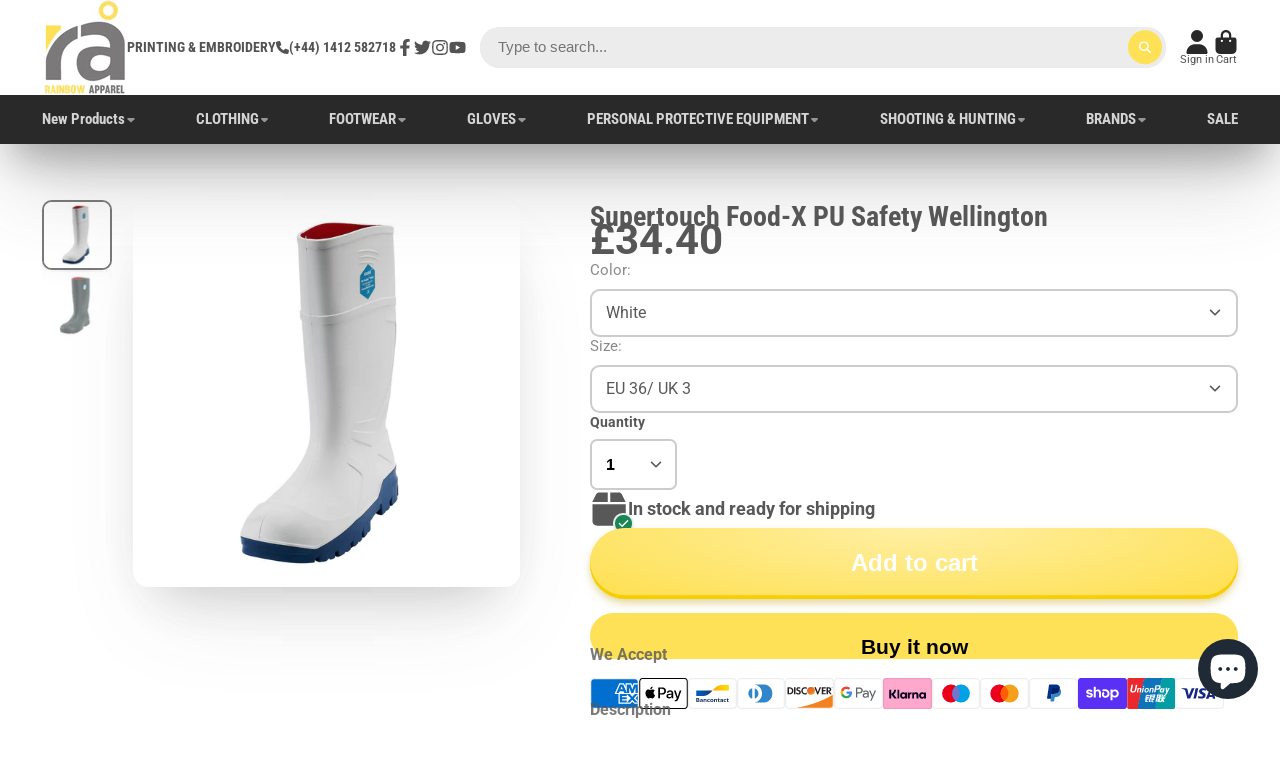

--- FILE ---
content_type: text/html; charset=utf-8
request_url: https://rainbowapparel.co.uk/products/food-x-pu-safety-wellington
body_size: 64973
content:
<!doctype html>
<html class="no-js" lang="en">
  <head>
    <meta charset="utf-8">
    <meta http-equiv="X-UA-Compatible" content="IE=edge">
    <meta name="viewport" content="width=device-width,initial-scale=1">
    <meta name="theme-color" content="">
  <link rel="canonical" href="https://rainbowapparel.co.uk/products/food-x-pu-safety-wellington" />     
    
    <link rel="preconnect" href="https://cdn.shopify.com" crossorigin><link rel="icon" type="image/png" href="//rainbowapparel.co.uk/cdn/shop/files/photo-output_4_3ec33cdf-be42-45dc-a1dc-ccaa93fa2993_32x32.jpg?v=1661859318"><link rel="preconnect" href="https://fonts.shopifycdn.com" crossorigin><title>
      Supertouch Food-X PU Safety Wellington
 &ndash; Rainbow Apparel </title>

    
      <meta name="description" content="Our Food-X PU safety wellingtons offer excellent anti-slip protection alongside a multitude of safety features. Sporting a lightweight but tough PU outer, these wellingtons are both durable and comfortable over prolonged periods of use. Additionally, the PU safety wellingtons feature cold insulating properties - keepin">
    

    

<meta property="og:site_name" content="Rainbow Apparel ">
<meta property="og:url" content="https://rainbowapparel.co.uk/products/food-x-pu-safety-wellington">
<meta property="og:title" content="Supertouch Food-X PU Safety Wellington">
<meta property="og:type" content="product">
<meta property="og:description" content="Our Food-X PU safety wellingtons offer excellent anti-slip protection alongside a multitude of safety features. Sporting a lightweight but tough PU outer, these wellingtons are both durable and comfortable over prolonged periods of use. Additionally, the PU safety wellingtons feature cold insulating properties - keepin"><meta property="og:image" content="http://rainbowapparel.co.uk/cdn/shop/products/sfw-4010_52a9e463-6364-4bb0-89c6-a82be3a7304c.jpg?v=1700765631">
  <meta property="og:image:secure_url" content="https://rainbowapparel.co.uk/cdn/shop/products/sfw-4010_52a9e463-6364-4bb0-89c6-a82be3a7304c.jpg?v=1700765631">
  <meta property="og:image:width" content="1500">
  <meta property="og:image:height" content="1500"><meta property="og:price:amount" content="34.40">
  <meta property="og:price:currency" content="GBP"><meta name="twitter:site" content="@Rainbowapparel3"><meta name="twitter:card" content="summary_large_image">
<meta name="twitter:title" content="Supertouch Food-X PU Safety Wellington">
<meta name="twitter:description" content="Our Food-X PU safety wellingtons offer excellent anti-slip protection alongside a multitude of safety features. Sporting a lightweight but tough PU outer, these wellingtons are both durable and comfortable over prolonged periods of use. Additionally, the PU safety wellingtons feature cold insulating properties - keepin">

<script>window.performance && window.performance.mark && window.performance.mark('shopify.content_for_header.start');</script><meta name="google-site-verification" content="GN-pKqYjM92EKseWGCFSqL9Rl8y8UdTGdEiFcnA2Ink">
<meta name="facebook-domain-verification" content="6gf6ww1hkpl2g2xhisrjf44p2ykpm7">
<meta id="shopify-digital-wallet" name="shopify-digital-wallet" content="/10098671713/digital_wallets/dialog">
<meta name="shopify-checkout-api-token" content="f2c9e9d49bba3784680bd4aa4d32f6dc">
<meta id="in-context-paypal-metadata" data-shop-id="10098671713" data-venmo-supported="false" data-environment="production" data-locale="en_US" data-paypal-v4="true" data-currency="GBP">
<link rel="alternate" type="application/json+oembed" href="https://rainbowapparel.co.uk/products/food-x-pu-safety-wellington.oembed">
<script async="async" src="/checkouts/internal/preloads.js?locale=en-GB"></script>
<link rel="preconnect" href="https://shop.app" crossorigin="anonymous">
<script async="async" src="https://shop.app/checkouts/internal/preloads.js?locale=en-GB&shop_id=10098671713" crossorigin="anonymous"></script>
<script id="apple-pay-shop-capabilities" type="application/json">{"shopId":10098671713,"countryCode":"GB","currencyCode":"GBP","merchantCapabilities":["supports3DS"],"merchantId":"gid:\/\/shopify\/Shop\/10098671713","merchantName":"Rainbow Apparel ","requiredBillingContactFields":["postalAddress","email","phone"],"requiredShippingContactFields":["postalAddress","email","phone"],"shippingType":"shipping","supportedNetworks":["visa","maestro","masterCard","amex","discover","elo"],"total":{"type":"pending","label":"Rainbow Apparel ","amount":"1.00"},"shopifyPaymentsEnabled":true,"supportsSubscriptions":true}</script>
<script id="shopify-features" type="application/json">{"accessToken":"f2c9e9d49bba3784680bd4aa4d32f6dc","betas":["rich-media-storefront-analytics"],"domain":"rainbowapparel.co.uk","predictiveSearch":true,"shopId":10098671713,"locale":"en"}</script>
<script>var Shopify = Shopify || {};
Shopify.shop = "rainbow-apparel-ltd.myshopify.com";
Shopify.locale = "en";
Shopify.currency = {"active":"GBP","rate":"1.0"};
Shopify.country = "GB";
Shopify.theme = {"name":"Show Time","id":147018055996,"schema_name":"ShowTime","schema_version":"7.11.0","theme_store_id":687,"role":"main"};
Shopify.theme.handle = "null";
Shopify.theme.style = {"id":null,"handle":null};
Shopify.cdnHost = "rainbowapparel.co.uk/cdn";
Shopify.routes = Shopify.routes || {};
Shopify.routes.root = "/";</script>
<script type="module">!function(o){(o.Shopify=o.Shopify||{}).modules=!0}(window);</script>
<script>!function(o){function n(){var o=[];function n(){o.push(Array.prototype.slice.apply(arguments))}return n.q=o,n}var t=o.Shopify=o.Shopify||{};t.loadFeatures=n(),t.autoloadFeatures=n()}(window);</script>
<script>
  window.ShopifyPay = window.ShopifyPay || {};
  window.ShopifyPay.apiHost = "shop.app\/pay";
  window.ShopifyPay.redirectState = null;
</script>
<script id="shop-js-analytics" type="application/json">{"pageType":"product"}</script>
<script defer="defer" async type="module" src="//rainbowapparel.co.uk/cdn/shopifycloud/shop-js/modules/v2/client.init-shop-cart-sync_BT-GjEfc.en.esm.js"></script>
<script defer="defer" async type="module" src="//rainbowapparel.co.uk/cdn/shopifycloud/shop-js/modules/v2/chunk.common_D58fp_Oc.esm.js"></script>
<script defer="defer" async type="module" src="//rainbowapparel.co.uk/cdn/shopifycloud/shop-js/modules/v2/chunk.modal_xMitdFEc.esm.js"></script>
<script type="module">
  await import("//rainbowapparel.co.uk/cdn/shopifycloud/shop-js/modules/v2/client.init-shop-cart-sync_BT-GjEfc.en.esm.js");
await import("//rainbowapparel.co.uk/cdn/shopifycloud/shop-js/modules/v2/chunk.common_D58fp_Oc.esm.js");
await import("//rainbowapparel.co.uk/cdn/shopifycloud/shop-js/modules/v2/chunk.modal_xMitdFEc.esm.js");

  window.Shopify.SignInWithShop?.initShopCartSync?.({"fedCMEnabled":true,"windoidEnabled":true});

</script>
<script>
  window.Shopify = window.Shopify || {};
  if (!window.Shopify.featureAssets) window.Shopify.featureAssets = {};
  window.Shopify.featureAssets['shop-js'] = {"shop-cart-sync":["modules/v2/client.shop-cart-sync_DZOKe7Ll.en.esm.js","modules/v2/chunk.common_D58fp_Oc.esm.js","modules/v2/chunk.modal_xMitdFEc.esm.js"],"init-fed-cm":["modules/v2/client.init-fed-cm_B6oLuCjv.en.esm.js","modules/v2/chunk.common_D58fp_Oc.esm.js","modules/v2/chunk.modal_xMitdFEc.esm.js"],"shop-cash-offers":["modules/v2/client.shop-cash-offers_D2sdYoxE.en.esm.js","modules/v2/chunk.common_D58fp_Oc.esm.js","modules/v2/chunk.modal_xMitdFEc.esm.js"],"shop-login-button":["modules/v2/client.shop-login-button_QeVjl5Y3.en.esm.js","modules/v2/chunk.common_D58fp_Oc.esm.js","modules/v2/chunk.modal_xMitdFEc.esm.js"],"pay-button":["modules/v2/client.pay-button_DXTOsIq6.en.esm.js","modules/v2/chunk.common_D58fp_Oc.esm.js","modules/v2/chunk.modal_xMitdFEc.esm.js"],"shop-button":["modules/v2/client.shop-button_DQZHx9pm.en.esm.js","modules/v2/chunk.common_D58fp_Oc.esm.js","modules/v2/chunk.modal_xMitdFEc.esm.js"],"avatar":["modules/v2/client.avatar_BTnouDA3.en.esm.js"],"init-windoid":["modules/v2/client.init-windoid_CR1B-cfM.en.esm.js","modules/v2/chunk.common_D58fp_Oc.esm.js","modules/v2/chunk.modal_xMitdFEc.esm.js"],"init-shop-for-new-customer-accounts":["modules/v2/client.init-shop-for-new-customer-accounts_C_vY_xzh.en.esm.js","modules/v2/client.shop-login-button_QeVjl5Y3.en.esm.js","modules/v2/chunk.common_D58fp_Oc.esm.js","modules/v2/chunk.modal_xMitdFEc.esm.js"],"init-shop-email-lookup-coordinator":["modules/v2/client.init-shop-email-lookup-coordinator_BI7n9ZSv.en.esm.js","modules/v2/chunk.common_D58fp_Oc.esm.js","modules/v2/chunk.modal_xMitdFEc.esm.js"],"init-shop-cart-sync":["modules/v2/client.init-shop-cart-sync_BT-GjEfc.en.esm.js","modules/v2/chunk.common_D58fp_Oc.esm.js","modules/v2/chunk.modal_xMitdFEc.esm.js"],"shop-toast-manager":["modules/v2/client.shop-toast-manager_DiYdP3xc.en.esm.js","modules/v2/chunk.common_D58fp_Oc.esm.js","modules/v2/chunk.modal_xMitdFEc.esm.js"],"init-customer-accounts":["modules/v2/client.init-customer-accounts_D9ZNqS-Q.en.esm.js","modules/v2/client.shop-login-button_QeVjl5Y3.en.esm.js","modules/v2/chunk.common_D58fp_Oc.esm.js","modules/v2/chunk.modal_xMitdFEc.esm.js"],"init-customer-accounts-sign-up":["modules/v2/client.init-customer-accounts-sign-up_iGw4briv.en.esm.js","modules/v2/client.shop-login-button_QeVjl5Y3.en.esm.js","modules/v2/chunk.common_D58fp_Oc.esm.js","modules/v2/chunk.modal_xMitdFEc.esm.js"],"shop-follow-button":["modules/v2/client.shop-follow-button_CqMgW2wH.en.esm.js","modules/v2/chunk.common_D58fp_Oc.esm.js","modules/v2/chunk.modal_xMitdFEc.esm.js"],"checkout-modal":["modules/v2/client.checkout-modal_xHeaAweL.en.esm.js","modules/v2/chunk.common_D58fp_Oc.esm.js","modules/v2/chunk.modal_xMitdFEc.esm.js"],"shop-login":["modules/v2/client.shop-login_D91U-Q7h.en.esm.js","modules/v2/chunk.common_D58fp_Oc.esm.js","modules/v2/chunk.modal_xMitdFEc.esm.js"],"lead-capture":["modules/v2/client.lead-capture_BJmE1dJe.en.esm.js","modules/v2/chunk.common_D58fp_Oc.esm.js","modules/v2/chunk.modal_xMitdFEc.esm.js"],"payment-terms":["modules/v2/client.payment-terms_Ci9AEqFq.en.esm.js","modules/v2/chunk.common_D58fp_Oc.esm.js","modules/v2/chunk.modal_xMitdFEc.esm.js"]};
</script>
<script>(function() {
  var isLoaded = false;
  function asyncLoad() {
    if (isLoaded) return;
    isLoaded = true;
    var urls = ["https:\/\/cookie-bar.salessquad.co.uk\/scripts\/fcb_a4ad7b8e6006f8c728620a7db82aabc3.js?shop=rainbow-apparel-ltd.myshopify.com","https:\/\/cdnv2.mycustomizer.com\/s-scripts\/front.js.gz?shop=rainbow-apparel-ltd.myshopify.com"];
    for (var i = 0; i < urls.length; i++) {
      var s = document.createElement('script');
      s.type = 'text/javascript';
      s.async = true;
      s.src = urls[i];
      var x = document.getElementsByTagName('script')[0];
      x.parentNode.insertBefore(s, x);
    }
  };
  if(window.attachEvent) {
    window.attachEvent('onload', asyncLoad);
  } else {
    window.addEventListener('load', asyncLoad, false);
  }
})();</script>
<script id="__st">var __st={"a":10098671713,"offset":0,"reqid":"21f9b08f-f09c-48ee-98e5-c019bd748d31-1769286459","pageurl":"rainbowapparel.co.uk\/products\/food-x-pu-safety-wellington","u":"8a7a7fc824b4","p":"product","rtyp":"product","rid":8103167459644};</script>
<script>window.ShopifyPaypalV4VisibilityTracking = true;</script>
<script id="captcha-bootstrap">!function(){'use strict';const t='contact',e='account',n='new_comment',o=[[t,t],['blogs',n],['comments',n],[t,'customer']],c=[[e,'customer_login'],[e,'guest_login'],[e,'recover_customer_password'],[e,'create_customer']],r=t=>t.map((([t,e])=>`form[action*='/${t}']:not([data-nocaptcha='true']) input[name='form_type'][value='${e}']`)).join(','),a=t=>()=>t?[...document.querySelectorAll(t)].map((t=>t.form)):[];function s(){const t=[...o],e=r(t);return a(e)}const i='password',u='form_key',d=['recaptcha-v3-token','g-recaptcha-response','h-captcha-response',i],f=()=>{try{return window.sessionStorage}catch{return}},m='__shopify_v',_=t=>t.elements[u];function p(t,e,n=!1){try{const o=window.sessionStorage,c=JSON.parse(o.getItem(e)),{data:r}=function(t){const{data:e,action:n}=t;return t[m]||n?{data:e,action:n}:{data:t,action:n}}(c);for(const[e,n]of Object.entries(r))t.elements[e]&&(t.elements[e].value=n);n&&o.removeItem(e)}catch(o){console.error('form repopulation failed',{error:o})}}const l='form_type',E='cptcha';function T(t){t.dataset[E]=!0}const w=window,h=w.document,L='Shopify',v='ce_forms',y='captcha';let A=!1;((t,e)=>{const n=(g='f06e6c50-85a8-45c8-87d0-21a2b65856fe',I='https://cdn.shopify.com/shopifycloud/storefront-forms-hcaptcha/ce_storefront_forms_captcha_hcaptcha.v1.5.2.iife.js',D={infoText:'Protected by hCaptcha',privacyText:'Privacy',termsText:'Terms'},(t,e,n)=>{const o=w[L][v],c=o.bindForm;if(c)return c(t,g,e,D).then(n);var r;o.q.push([[t,g,e,D],n]),r=I,A||(h.body.append(Object.assign(h.createElement('script'),{id:'captcha-provider',async:!0,src:r})),A=!0)});var g,I,D;w[L]=w[L]||{},w[L][v]=w[L][v]||{},w[L][v].q=[],w[L][y]=w[L][y]||{},w[L][y].protect=function(t,e){n(t,void 0,e),T(t)},Object.freeze(w[L][y]),function(t,e,n,w,h,L){const[v,y,A,g]=function(t,e,n){const i=e?o:[],u=t?c:[],d=[...i,...u],f=r(d),m=r(i),_=r(d.filter((([t,e])=>n.includes(e))));return[a(f),a(m),a(_),s()]}(w,h,L),I=t=>{const e=t.target;return e instanceof HTMLFormElement?e:e&&e.form},D=t=>v().includes(t);t.addEventListener('submit',(t=>{const e=I(t);if(!e)return;const n=D(e)&&!e.dataset.hcaptchaBound&&!e.dataset.recaptchaBound,o=_(e),c=g().includes(e)&&(!o||!o.value);(n||c)&&t.preventDefault(),c&&!n&&(function(t){try{if(!f())return;!function(t){const e=f();if(!e)return;const n=_(t);if(!n)return;const o=n.value;o&&e.removeItem(o)}(t);const e=Array.from(Array(32),(()=>Math.random().toString(36)[2])).join('');!function(t,e){_(t)||t.append(Object.assign(document.createElement('input'),{type:'hidden',name:u})),t.elements[u].value=e}(t,e),function(t,e){const n=f();if(!n)return;const o=[...t.querySelectorAll(`input[type='${i}']`)].map((({name:t})=>t)),c=[...d,...o],r={};for(const[a,s]of new FormData(t).entries())c.includes(a)||(r[a]=s);n.setItem(e,JSON.stringify({[m]:1,action:t.action,data:r}))}(t,e)}catch(e){console.error('failed to persist form',e)}}(e),e.submit())}));const S=(t,e)=>{t&&!t.dataset[E]&&(n(t,e.some((e=>e===t))),T(t))};for(const o of['focusin','change'])t.addEventListener(o,(t=>{const e=I(t);D(e)&&S(e,y())}));const B=e.get('form_key'),M=e.get(l),P=B&&M;t.addEventListener('DOMContentLoaded',(()=>{const t=y();if(P)for(const e of t)e.elements[l].value===M&&p(e,B);[...new Set([...A(),...v().filter((t=>'true'===t.dataset.shopifyCaptcha))])].forEach((e=>S(e,t)))}))}(h,new URLSearchParams(w.location.search),n,t,e,['guest_login'])})(!0,!0)}();</script>
<script integrity="sha256-4kQ18oKyAcykRKYeNunJcIwy7WH5gtpwJnB7kiuLZ1E=" data-source-attribution="shopify.loadfeatures" defer="defer" src="//rainbowapparel.co.uk/cdn/shopifycloud/storefront/assets/storefront/load_feature-a0a9edcb.js" crossorigin="anonymous"></script>
<script crossorigin="anonymous" defer="defer" src="//rainbowapparel.co.uk/cdn/shopifycloud/storefront/assets/shopify_pay/storefront-65b4c6d7.js?v=20250812"></script>
<script data-source-attribution="shopify.dynamic_checkout.dynamic.init">var Shopify=Shopify||{};Shopify.PaymentButton=Shopify.PaymentButton||{isStorefrontPortableWallets:!0,init:function(){window.Shopify.PaymentButton.init=function(){};var t=document.createElement("script");t.src="https://rainbowapparel.co.uk/cdn/shopifycloud/portable-wallets/latest/portable-wallets.en.js",t.type="module",document.head.appendChild(t)}};
</script>
<script data-source-attribution="shopify.dynamic_checkout.buyer_consent">
  function portableWalletsHideBuyerConsent(e){var t=document.getElementById("shopify-buyer-consent"),n=document.getElementById("shopify-subscription-policy-button");t&&n&&(t.classList.add("hidden"),t.setAttribute("aria-hidden","true"),n.removeEventListener("click",e))}function portableWalletsShowBuyerConsent(e){var t=document.getElementById("shopify-buyer-consent"),n=document.getElementById("shopify-subscription-policy-button");t&&n&&(t.classList.remove("hidden"),t.removeAttribute("aria-hidden"),n.addEventListener("click",e))}window.Shopify?.PaymentButton&&(window.Shopify.PaymentButton.hideBuyerConsent=portableWalletsHideBuyerConsent,window.Shopify.PaymentButton.showBuyerConsent=portableWalletsShowBuyerConsent);
</script>
<script>
  function portableWalletsCleanup(e){e&&e.src&&console.error("Failed to load portable wallets script "+e.src);var t=document.querySelectorAll("shopify-accelerated-checkout .shopify-payment-button__skeleton, shopify-accelerated-checkout-cart .wallet-cart-button__skeleton"),e=document.getElementById("shopify-buyer-consent");for(let e=0;e<t.length;e++)t[e].remove();e&&e.remove()}function portableWalletsNotLoadedAsModule(e){e instanceof ErrorEvent&&"string"==typeof e.message&&e.message.includes("import.meta")&&"string"==typeof e.filename&&e.filename.includes("portable-wallets")&&(window.removeEventListener("error",portableWalletsNotLoadedAsModule),window.Shopify.PaymentButton.failedToLoad=e,"loading"===document.readyState?document.addEventListener("DOMContentLoaded",window.Shopify.PaymentButton.init):window.Shopify.PaymentButton.init())}window.addEventListener("error",portableWalletsNotLoadedAsModule);
</script>

<script type="module" src="https://rainbowapparel.co.uk/cdn/shopifycloud/portable-wallets/latest/portable-wallets.en.js" onError="portableWalletsCleanup(this)" crossorigin="anonymous"></script>
<script nomodule>
  document.addEventListener("DOMContentLoaded", portableWalletsCleanup);
</script>

<script id='scb4127' type='text/javascript' async='' src='https://rainbowapparel.co.uk/cdn/shopifycloud/privacy-banner/storefront-banner.js'></script><link id="shopify-accelerated-checkout-styles" rel="stylesheet" media="screen" href="https://rainbowapparel.co.uk/cdn/shopifycloud/portable-wallets/latest/accelerated-checkout-backwards-compat.css" crossorigin="anonymous">
<style id="shopify-accelerated-checkout-cart">
        #shopify-buyer-consent {
  margin-top: 1em;
  display: inline-block;
  width: 100%;
}

#shopify-buyer-consent.hidden {
  display: none;
}

#shopify-subscription-policy-button {
  background: none;
  border: none;
  padding: 0;
  text-decoration: underline;
  font-size: inherit;
  cursor: pointer;
}

#shopify-subscription-policy-button::before {
  box-shadow: none;
}

      </style>

<script>window.performance && window.performance.mark && window.performance.mark('shopify.content_for_header.end');</script>

<style data-shopify>
    @font-face {
  font-family: Roboto;
  font-weight: 400;
  font-style: normal;
  font-display: swap;
  src: url("//rainbowapparel.co.uk/cdn/fonts/roboto/roboto_n4.2019d890f07b1852f56ce63ba45b2db45d852cba.woff2") format("woff2"),
       url("//rainbowapparel.co.uk/cdn/fonts/roboto/roboto_n4.238690e0007583582327135619c5f7971652fa9d.woff") format("woff");
}

    @font-face {
  font-family: Roboto;
  font-weight: 700;
  font-style: normal;
  font-display: swap;
  src: url("//rainbowapparel.co.uk/cdn/fonts/roboto/roboto_n7.f38007a10afbbde8976c4056bfe890710d51dec2.woff2") format("woff2"),
       url("//rainbowapparel.co.uk/cdn/fonts/roboto/roboto_n7.94bfdd3e80c7be00e128703d245c207769d763f9.woff") format("woff");
}

    @font-face {
  font-family: Roboto;
  font-weight: 400;
  font-style: italic;
  font-display: swap;
  src: url("//rainbowapparel.co.uk/cdn/fonts/roboto/roboto_i4.57ce898ccda22ee84f49e6b57ae302250655e2d4.woff2") format("woff2"),
       url("//rainbowapparel.co.uk/cdn/fonts/roboto/roboto_i4.b21f3bd061cbcb83b824ae8c7671a82587b264bf.woff") format("woff");
}

    @font-face {
  font-family: Roboto;
  font-weight: 700;
  font-style: italic;
  font-display: swap;
  src: url("//rainbowapparel.co.uk/cdn/fonts/roboto/roboto_i7.7ccaf9410746f2c53340607c42c43f90a9005937.woff2") format("woff2"),
       url("//rainbowapparel.co.uk/cdn/fonts/roboto/roboto_i7.49ec21cdd7148292bffea74c62c0df6e93551516.woff") format("woff");
}

    @font-face {
  font-family: "Roboto Condensed";
  font-weight: 700;
  font-style: normal;
  font-display: swap;
  src: url("//rainbowapparel.co.uk/cdn/fonts/roboto_condensed/robotocondensed_n7.0c73a613503672be244d2f29ab6ddd3fc3cc69ae.woff2") format("woff2"),
       url("//rainbowapparel.co.uk/cdn/fonts/roboto_condensed/robotocondensed_n7.ef6ece86ba55f49c27c4904a493c283a40f3a66e.woff") format("woff");
}


    :root {
    --font-body-family: Roboto, sans-serif;
    --font-body-style: normal;
    --font-body-weight: 400;
    --font-body-weight-bold: 700;

    --font-heading-family: "Roboto Condensed", sans-serif;
    --font-heading-style: normal;
    --font-heading-weight: 700;

    --font-scale: 1.0;

    
    --color-g-text: #585858;--color-g-text-alpha-80: rgba(75, 75, 75, 0.8);
    --color-g-text-alpha-70: rgba(75, 75, 75, 0.7);
    --color-g-text-alpha-50: rgba(75, 75, 75, 0.5);
    --color-g-text-alpha-60: rgba(75, 75, 75, 0.6);
    --color-g-text-alpha-40: rgba(75, 75, 75, 0.4);
    --color-g-text-alpha-30: rgba(75, 75, 75, 0.3);
    --color-g-text-alpha-20: rgba(75, 75, 75, 0.2);
    --color-g-text-alpha-10: rgba(75, 75, 75, 0.1);

    --color-g-bg: #ffffff;
    --color-g-bg-d5: #f2f2f2;
    --color-g-bg-d15: #e6e6e6;
    --color-g-bg-alpha-0: rgba(255, 255, 255, 0);
    --color-g-bg-alpha-70: rgba(255, 255, 255, 0.7);
    --color-g-bg-border: #cccccc;
    --color-g-fg: #FFFFFF;
    --color-g-fg-alpha-70: rgba(255, 255, 255, 0.7);
    --color-g-fg-alpha-50: rgba(255, 255, 255, 0.5);
    --color-g-fg-d10: #e6e6e6;
    --color-g-fg-d20: #cccccc;
    --color-g-accent: #7b797a;
    --color-g-sale: #B12704;
    --color-g-warning: #fd7e14;
    --color-g-success: #198754;
    --color-g-danger: #dc3545;
    --color-g-star-rating: #fee157;

    --color-g-button-text: #ffffff;
    --color-g-button-bg: #fee157;
    --color-g-button-bg-hover: #fedc3e;
    --color-g-button-shadow-l1: rgba(187, 155, 1, 0.3);
    --color-g-button-shadow-l2: rgba(187, 155, 1, 0.15);
    --color-g-button-shadow-l3: #f8cd01;
    --color-g-button-bg-gradient: #ffefa3;

    --color-g-button-buy-it-now-text: #000;
    --color-g-button-buy-it-now-bg: #fee157;
    --color-g-button-buy-it-now-bg-hover: #fedc3e;

    --color-g-product-badge-sale: #DC3545;
    --color-g-product-badge-sold-out: #7D959F;

    --border-radius-base: 1.125rem;
    --border-radius-inner: 0.7rem;
    --border-radius-sm: 0.25rem;
    --transition-base: 0.3s;

    --box-shadow-large: rgb(50 50 93 / 25%) 0px 50px 100px -20px, rgb(0 0 0 / 30%) 0px 30px 60px -30px;

    --container-width: 1600px;
    --container-spacer: min(3rem, 5vw);
    /* --glob-gutter: clamp(3vw, 1.4rem, 30px); */
    --glob-gutter: min(3vw, 1.4rem);
    }
</style>
<link rel="preload" as="font" href="//rainbowapparel.co.uk/cdn/fonts/roboto/roboto_n4.2019d890f07b1852f56ce63ba45b2db45d852cba.woff2" type="font/woff2" crossorigin><link rel="preload" as="font" href="//rainbowapparel.co.uk/cdn/fonts/roboto_condensed/robotocondensed_n7.0c73a613503672be244d2f29ab6ddd3fc3cc69ae.woff2" type="font/woff2" crossorigin><script>
      document.documentElement.className = document.documentElement.className.replace('no-js', 'js');
      if (Shopify.designMode) {
        document.documentElement.classList.add('shopify-design-mode');
      }
      function lazyImageOnLoad(img) {
        img.setAttribute('loaded', '');
      }
    </script>

  
  <link href="//rainbowapparel.co.uk/cdn/shop/t/25/assets/core.css?v=35359895942222689091679934268" rel="stylesheet" type="text/css" media="all" />

 
  <!-- BEGIN app block: shopify://apps/customify/blocks/button-customize/0cb55c9f-fdee-4f0f-864c-f296929a4bbb -->
<script>
	
		var app_name = 'customify'
		var product_ori_id = '8103167459644';
		var product_ori_handle = 'food-x-pu-safety-wellington';
		var product_detail = {id:'8103167459644',handle:'food-x-pu-safety-wellington'};
		window.jQuery || document.write("<script src='//ajax.googleapis.com/ajax/libs/jquery/3.1.1/jquery.min.js'>\x3C/script>")

		document.addEventListener('cstHideBuyButton', function(){
			//event to run hide buyButton
			var hideBuyBtn = '.shopify-payment-button'
			if(hideBuyBtn != ''){
				jQuery(document).ready(function(){
					setTimeout(function(){
						jQuery(".shopify-payment-button").hide()
					},400)
				})
			}
		})
		document.addEventListener('cstHideAddToCart', function(){
			//event to run hide buyButton
			var hideBuyBtn = ''
			if(hideBuyBtn != ''){
				jQuery(document).ready(function(){
					setTimeout(function(){
						jQuery("").hide()
					},400)
				})
			}
		})

		if (typeof jQuery != 'undefined'){
			jQuery(document).on("click","#customify-link",function(e){
				e.preventDefault()
				console.log("click")
				window.location.href = $(this).attr("href")
			})
		}
</script>

<script src="/apps/customify/js_api_v2/call/8103167459644.js" defer></script>




<script>
	window.isCstCartExist = true
	window.cartItemSelector_ = null
	window.cartItemPriceSelector_ = null
	window.hideCartCount_ = null
	if(typeof cst_money_with_currency_format == "undefined"){
		window.cst_money_formate = "£{{amount}}"
		window.cst_money_with_currency_format = "£{{amount}} GBP"
		window.isCstCartExist = false
	}
</script>



<!-- END app block --><script src="https://cdn.shopify.com/extensions/0199c6bf-f0a8-7cfb-b89c-dca2d2d2a9eb/customify-57/assets/cart.js" type="text/javascript" defer="defer"></script>
<script src="https://cdn.shopify.com/extensions/e8878072-2f6b-4e89-8082-94b04320908d/inbox-1254/assets/inbox-chat-loader.js" type="text/javascript" defer="defer"></script>
<link href="https://monorail-edge.shopifysvc.com" rel="dns-prefetch">
<script>(function(){if ("sendBeacon" in navigator && "performance" in window) {try {var session_token_from_headers = performance.getEntriesByType('navigation')[0].serverTiming.find(x => x.name == '_s').description;} catch {var session_token_from_headers = undefined;}var session_cookie_matches = document.cookie.match(/_shopify_s=([^;]*)/);var session_token_from_cookie = session_cookie_matches && session_cookie_matches.length === 2 ? session_cookie_matches[1] : "";var session_token = session_token_from_headers || session_token_from_cookie || "";function handle_abandonment_event(e) {var entries = performance.getEntries().filter(function(entry) {return /monorail-edge.shopifysvc.com/.test(entry.name);});if (!window.abandonment_tracked && entries.length === 0) {window.abandonment_tracked = true;var currentMs = Date.now();var navigation_start = performance.timing.navigationStart;var payload = {shop_id: 10098671713,url: window.location.href,navigation_start,duration: currentMs - navigation_start,session_token,page_type: "product"};window.navigator.sendBeacon("https://monorail-edge.shopifysvc.com/v1/produce", JSON.stringify({schema_id: "online_store_buyer_site_abandonment/1.1",payload: payload,metadata: {event_created_at_ms: currentMs,event_sent_at_ms: currentMs}}));}}window.addEventListener('pagehide', handle_abandonment_event);}}());</script>
<script id="web-pixels-manager-setup">(function e(e,d,r,n,o){if(void 0===o&&(o={}),!Boolean(null===(a=null===(i=window.Shopify)||void 0===i?void 0:i.analytics)||void 0===a?void 0:a.replayQueue)){var i,a;window.Shopify=window.Shopify||{};var t=window.Shopify;t.analytics=t.analytics||{};var s=t.analytics;s.replayQueue=[],s.publish=function(e,d,r){return s.replayQueue.push([e,d,r]),!0};try{self.performance.mark("wpm:start")}catch(e){}var l=function(){var e={modern:/Edge?\/(1{2}[4-9]|1[2-9]\d|[2-9]\d{2}|\d{4,})\.\d+(\.\d+|)|Firefox\/(1{2}[4-9]|1[2-9]\d|[2-9]\d{2}|\d{4,})\.\d+(\.\d+|)|Chrom(ium|e)\/(9{2}|\d{3,})\.\d+(\.\d+|)|(Maci|X1{2}).+ Version\/(15\.\d+|(1[6-9]|[2-9]\d|\d{3,})\.\d+)([,.]\d+|)( \(\w+\)|)( Mobile\/\w+|) Safari\/|Chrome.+OPR\/(9{2}|\d{3,})\.\d+\.\d+|(CPU[ +]OS|iPhone[ +]OS|CPU[ +]iPhone|CPU IPhone OS|CPU iPad OS)[ +]+(15[._]\d+|(1[6-9]|[2-9]\d|\d{3,})[._]\d+)([._]\d+|)|Android:?[ /-](13[3-9]|1[4-9]\d|[2-9]\d{2}|\d{4,})(\.\d+|)(\.\d+|)|Android.+Firefox\/(13[5-9]|1[4-9]\d|[2-9]\d{2}|\d{4,})\.\d+(\.\d+|)|Android.+Chrom(ium|e)\/(13[3-9]|1[4-9]\d|[2-9]\d{2}|\d{4,})\.\d+(\.\d+|)|SamsungBrowser\/([2-9]\d|\d{3,})\.\d+/,legacy:/Edge?\/(1[6-9]|[2-9]\d|\d{3,})\.\d+(\.\d+|)|Firefox\/(5[4-9]|[6-9]\d|\d{3,})\.\d+(\.\d+|)|Chrom(ium|e)\/(5[1-9]|[6-9]\d|\d{3,})\.\d+(\.\d+|)([\d.]+$|.*Safari\/(?![\d.]+ Edge\/[\d.]+$))|(Maci|X1{2}).+ Version\/(10\.\d+|(1[1-9]|[2-9]\d|\d{3,})\.\d+)([,.]\d+|)( \(\w+\)|)( Mobile\/\w+|) Safari\/|Chrome.+OPR\/(3[89]|[4-9]\d|\d{3,})\.\d+\.\d+|(CPU[ +]OS|iPhone[ +]OS|CPU[ +]iPhone|CPU IPhone OS|CPU iPad OS)[ +]+(10[._]\d+|(1[1-9]|[2-9]\d|\d{3,})[._]\d+)([._]\d+|)|Android:?[ /-](13[3-9]|1[4-9]\d|[2-9]\d{2}|\d{4,})(\.\d+|)(\.\d+|)|Mobile Safari.+OPR\/([89]\d|\d{3,})\.\d+\.\d+|Android.+Firefox\/(13[5-9]|1[4-9]\d|[2-9]\d{2}|\d{4,})\.\d+(\.\d+|)|Android.+Chrom(ium|e)\/(13[3-9]|1[4-9]\d|[2-9]\d{2}|\d{4,})\.\d+(\.\d+|)|Android.+(UC? ?Browser|UCWEB|U3)[ /]?(15\.([5-9]|\d{2,})|(1[6-9]|[2-9]\d|\d{3,})\.\d+)\.\d+|SamsungBrowser\/(5\.\d+|([6-9]|\d{2,})\.\d+)|Android.+MQ{2}Browser\/(14(\.(9|\d{2,})|)|(1[5-9]|[2-9]\d|\d{3,})(\.\d+|))(\.\d+|)|K[Aa][Ii]OS\/(3\.\d+|([4-9]|\d{2,})\.\d+)(\.\d+|)/},d=e.modern,r=e.legacy,n=navigator.userAgent;return n.match(d)?"modern":n.match(r)?"legacy":"unknown"}(),u="modern"===l?"modern":"legacy",c=(null!=n?n:{modern:"",legacy:""})[u],f=function(e){return[e.baseUrl,"/wpm","/b",e.hashVersion,"modern"===e.buildTarget?"m":"l",".js"].join("")}({baseUrl:d,hashVersion:r,buildTarget:u}),m=function(e){var d=e.version,r=e.bundleTarget,n=e.surface,o=e.pageUrl,i=e.monorailEndpoint;return{emit:function(e){var a=e.status,t=e.errorMsg,s=(new Date).getTime(),l=JSON.stringify({metadata:{event_sent_at_ms:s},events:[{schema_id:"web_pixels_manager_load/3.1",payload:{version:d,bundle_target:r,page_url:o,status:a,surface:n,error_msg:t},metadata:{event_created_at_ms:s}}]});if(!i)return console&&console.warn&&console.warn("[Web Pixels Manager] No Monorail endpoint provided, skipping logging."),!1;try{return self.navigator.sendBeacon.bind(self.navigator)(i,l)}catch(e){}var u=new XMLHttpRequest;try{return u.open("POST",i,!0),u.setRequestHeader("Content-Type","text/plain"),u.send(l),!0}catch(e){return console&&console.warn&&console.warn("[Web Pixels Manager] Got an unhandled error while logging to Monorail."),!1}}}}({version:r,bundleTarget:l,surface:e.surface,pageUrl:self.location.href,monorailEndpoint:e.monorailEndpoint});try{o.browserTarget=l,function(e){var d=e.src,r=e.async,n=void 0===r||r,o=e.onload,i=e.onerror,a=e.sri,t=e.scriptDataAttributes,s=void 0===t?{}:t,l=document.createElement("script"),u=document.querySelector("head"),c=document.querySelector("body");if(l.async=n,l.src=d,a&&(l.integrity=a,l.crossOrigin="anonymous"),s)for(var f in s)if(Object.prototype.hasOwnProperty.call(s,f))try{l.dataset[f]=s[f]}catch(e){}if(o&&l.addEventListener("load",o),i&&l.addEventListener("error",i),u)u.appendChild(l);else{if(!c)throw new Error("Did not find a head or body element to append the script");c.appendChild(l)}}({src:f,async:!0,onload:function(){if(!function(){var e,d;return Boolean(null===(d=null===(e=window.Shopify)||void 0===e?void 0:e.analytics)||void 0===d?void 0:d.initialized)}()){var d=window.webPixelsManager.init(e)||void 0;if(d){var r=window.Shopify.analytics;r.replayQueue.forEach((function(e){var r=e[0],n=e[1],o=e[2];d.publishCustomEvent(r,n,o)})),r.replayQueue=[],r.publish=d.publishCustomEvent,r.visitor=d.visitor,r.initialized=!0}}},onerror:function(){return m.emit({status:"failed",errorMsg:"".concat(f," has failed to load")})},sri:function(e){var d=/^sha384-[A-Za-z0-9+/=]+$/;return"string"==typeof e&&d.test(e)}(c)?c:"",scriptDataAttributes:o}),m.emit({status:"loading"})}catch(e){m.emit({status:"failed",errorMsg:(null==e?void 0:e.message)||"Unknown error"})}}})({shopId: 10098671713,storefrontBaseUrl: "https://rainbowapparel.co.uk",extensionsBaseUrl: "https://extensions.shopifycdn.com/cdn/shopifycloud/web-pixels-manager",monorailEndpoint: "https://monorail-edge.shopifysvc.com/unstable/produce_batch",surface: "storefront-renderer",enabledBetaFlags: ["2dca8a86"],webPixelsConfigList: [{"id":"1715274044","configuration":"{\"account_ID\":\"397133\",\"google_analytics_tracking_tag\":\"1\",\"measurement_id\":\"2\",\"api_secret\":\"3\",\"shop_settings\":\"{\\\"custom_pixel_script\\\":\\\"https:\\\\\\\/\\\\\\\/storage.googleapis.com\\\\\\\/gsf-scripts\\\\\\\/custom-pixels\\\\\\\/rainbow-apparel-ltd.js\\\"}\"}","eventPayloadVersion":"v1","runtimeContext":"LAX","scriptVersion":"c6b888297782ed4a1cba19cda43d6625","type":"APP","apiClientId":1558137,"privacyPurposes":[],"dataSharingAdjustments":{"protectedCustomerApprovalScopes":["read_customer_address","read_customer_email","read_customer_name","read_customer_personal_data","read_customer_phone"]}},{"id":"848691516","configuration":"{\"config\":\"{\\\"pixel_id\\\":\\\"G-L8P3CHBV60\\\",\\\"target_country\\\":\\\"GB\\\",\\\"gtag_events\\\":[{\\\"type\\\":\\\"begin_checkout\\\",\\\"action_label\\\":\\\"G-L8P3CHBV60\\\"},{\\\"type\\\":\\\"search\\\",\\\"action_label\\\":\\\"G-L8P3CHBV60\\\"},{\\\"type\\\":\\\"view_item\\\",\\\"action_label\\\":[\\\"G-L8P3CHBV60\\\",\\\"MC-THQQZ5DEM3\\\"]},{\\\"type\\\":\\\"purchase\\\",\\\"action_label\\\":[\\\"G-L8P3CHBV60\\\",\\\"MC-THQQZ5DEM3\\\"]},{\\\"type\\\":\\\"page_view\\\",\\\"action_label\\\":[\\\"G-L8P3CHBV60\\\",\\\"MC-THQQZ5DEM3\\\"]},{\\\"type\\\":\\\"add_payment_info\\\",\\\"action_label\\\":\\\"G-L8P3CHBV60\\\"},{\\\"type\\\":\\\"add_to_cart\\\",\\\"action_label\\\":\\\"G-L8P3CHBV60\\\"}],\\\"enable_monitoring_mode\\\":false}\"}","eventPayloadVersion":"v1","runtimeContext":"OPEN","scriptVersion":"b2a88bafab3e21179ed38636efcd8a93","type":"APP","apiClientId":1780363,"privacyPurposes":[],"dataSharingAdjustments":{"protectedCustomerApprovalScopes":["read_customer_address","read_customer_email","read_customer_name","read_customer_personal_data","read_customer_phone"]}},{"id":"252936508","configuration":"{\"pixel_id\":\"457019435296468\",\"pixel_type\":\"facebook_pixel\",\"metaapp_system_user_token\":\"-\"}","eventPayloadVersion":"v1","runtimeContext":"OPEN","scriptVersion":"ca16bc87fe92b6042fbaa3acc2fbdaa6","type":"APP","apiClientId":2329312,"privacyPurposes":["ANALYTICS","MARKETING","SALE_OF_DATA"],"dataSharingAdjustments":{"protectedCustomerApprovalScopes":["read_customer_address","read_customer_email","read_customer_name","read_customer_personal_data","read_customer_phone"]}},{"id":"186417468","configuration":"{\"tagID\":\"2612718879663\"}","eventPayloadVersion":"v1","runtimeContext":"STRICT","scriptVersion":"18031546ee651571ed29edbe71a3550b","type":"APP","apiClientId":3009811,"privacyPurposes":["ANALYTICS","MARKETING","SALE_OF_DATA"],"dataSharingAdjustments":{"protectedCustomerApprovalScopes":["read_customer_address","read_customer_email","read_customer_name","read_customer_personal_data","read_customer_phone"]}},{"id":"159809852","eventPayloadVersion":"v1","runtimeContext":"LAX","scriptVersion":"1","type":"CUSTOM","privacyPurposes":["ANALYTICS"],"name":"Google Analytics tag (migrated)"},{"id":"shopify-app-pixel","configuration":"{}","eventPayloadVersion":"v1","runtimeContext":"STRICT","scriptVersion":"0450","apiClientId":"shopify-pixel","type":"APP","privacyPurposes":["ANALYTICS","MARKETING"]},{"id":"shopify-custom-pixel","eventPayloadVersion":"v1","runtimeContext":"LAX","scriptVersion":"0450","apiClientId":"shopify-pixel","type":"CUSTOM","privacyPurposes":["ANALYTICS","MARKETING"]}],isMerchantRequest: false,initData: {"shop":{"name":"Rainbow Apparel ","paymentSettings":{"currencyCode":"GBP"},"myshopifyDomain":"rainbow-apparel-ltd.myshopify.com","countryCode":"GB","storefrontUrl":"https:\/\/rainbowapparel.co.uk"},"customer":null,"cart":null,"checkout":null,"productVariants":[{"price":{"amount":34.4,"currencyCode":"GBP"},"product":{"title":"Supertouch Food-X PU Safety Wellington","vendor":"Supertouch","id":"8103167459644","untranslatedTitle":"Supertouch Food-X PU Safety Wellington","url":"\/products\/food-x-pu-safety-wellington","type":"Footwear"},"id":"44354887614780","image":{"src":"\/\/rainbowapparel.co.uk\/cdn\/shop\/products\/sfw-4010_52a9e463-6364-4bb0-89c6-a82be3a7304c.jpg?v=1700765631"},"sku":"SFW-40100","title":"White \/ EU 36\/ UK 3","untranslatedTitle":"White \/ EU 36\/ UK 3"},{"price":{"amount":34.4,"currencyCode":"GBP"},"product":{"title":"Supertouch Food-X PU Safety Wellington","vendor":"Supertouch","id":"8103167459644","untranslatedTitle":"Supertouch Food-X PU Safety Wellington","url":"\/products\/food-x-pu-safety-wellington","type":"Footwear"},"id":"44354887680316","image":{"src":"\/\/rainbowapparel.co.uk\/cdn\/shop\/products\/sfw-4010_52a9e463-6364-4bb0-89c6-a82be3a7304c.jpg?v=1700765631"},"sku":"SFW-40101","title":"White \/ EU 37\/ UK 4","untranslatedTitle":"White \/ EU 37\/ UK 4"},{"price":{"amount":34.4,"currencyCode":"GBP"},"product":{"title":"Supertouch Food-X PU Safety Wellington","vendor":"Supertouch","id":"8103167459644","untranslatedTitle":"Supertouch Food-X PU Safety Wellington","url":"\/products\/food-x-pu-safety-wellington","type":"Footwear"},"id":"44354887745852","image":{"src":"\/\/rainbowapparel.co.uk\/cdn\/shop\/products\/sfw-4010_52a9e463-6364-4bb0-89c6-a82be3a7304c.jpg?v=1700765631"},"sku":"SFW-40102","title":"White \/ EU 38\/ UK 5","untranslatedTitle":"White \/ EU 38\/ UK 5"},{"price":{"amount":34.4,"currencyCode":"GBP"},"product":{"title":"Supertouch Food-X PU Safety Wellington","vendor":"Supertouch","id":"8103167459644","untranslatedTitle":"Supertouch Food-X PU Safety Wellington","url":"\/products\/food-x-pu-safety-wellington","type":"Footwear"},"id":"44354887778620","image":{"src":"\/\/rainbowapparel.co.uk\/cdn\/shop\/products\/sfw-4010_52a9e463-6364-4bb0-89c6-a82be3a7304c.jpg?v=1700765631"},"sku":"SFW-40103","title":"White \/ EU 39\/ UK 6","untranslatedTitle":"White \/ EU 39\/ UK 6"},{"price":{"amount":34.4,"currencyCode":"GBP"},"product":{"title":"Supertouch Food-X PU Safety Wellington","vendor":"Supertouch","id":"8103167459644","untranslatedTitle":"Supertouch Food-X PU Safety Wellington","url":"\/products\/food-x-pu-safety-wellington","type":"Footwear"},"id":"44354887811388","image":{"src":"\/\/rainbowapparel.co.uk\/cdn\/shop\/products\/sfw-4010_52a9e463-6364-4bb0-89c6-a82be3a7304c.jpg?v=1700765631"},"sku":"SFW-40104","title":"White \/ EU 41\/ UK 7","untranslatedTitle":"White \/ EU 41\/ UK 7"},{"price":{"amount":34.4,"currencyCode":"GBP"},"product":{"title":"Supertouch Food-X PU Safety Wellington","vendor":"Supertouch","id":"8103167459644","untranslatedTitle":"Supertouch Food-X PU Safety Wellington","url":"\/products\/food-x-pu-safety-wellington","type":"Footwear"},"id":"44354887844156","image":{"src":"\/\/rainbowapparel.co.uk\/cdn\/shop\/products\/sfw-4010_52a9e463-6364-4bb0-89c6-a82be3a7304c.jpg?v=1700765631"},"sku":"SFW-40105","title":"White \/ EU 42\/ UK 8","untranslatedTitle":"White \/ EU 42\/ UK 8"},{"price":{"amount":34.4,"currencyCode":"GBP"},"product":{"title":"Supertouch Food-X PU Safety Wellington","vendor":"Supertouch","id":"8103167459644","untranslatedTitle":"Supertouch Food-X PU Safety Wellington","url":"\/products\/food-x-pu-safety-wellington","type":"Footwear"},"id":"44354887876924","image":{"src":"\/\/rainbowapparel.co.uk\/cdn\/shop\/products\/sfw-4010_52a9e463-6364-4bb0-89c6-a82be3a7304c.jpg?v=1700765631"},"sku":"SFW-40106","title":"White \/ EU 43\/ UK 9","untranslatedTitle":"White \/ EU 43\/ UK 9"},{"price":{"amount":34.4,"currencyCode":"GBP"},"product":{"title":"Supertouch Food-X PU Safety Wellington","vendor":"Supertouch","id":"8103167459644","untranslatedTitle":"Supertouch Food-X PU Safety Wellington","url":"\/products\/food-x-pu-safety-wellington","type":"Footwear"},"id":"44354887909692","image":{"src":"\/\/rainbowapparel.co.uk\/cdn\/shop\/products\/sfw-4010_52a9e463-6364-4bb0-89c6-a82be3a7304c.jpg?v=1700765631"},"sku":"SFW-40107","title":"White \/ EU 44\/ UK 10","untranslatedTitle":"White \/ EU 44\/ UK 10"},{"price":{"amount":34.4,"currencyCode":"GBP"},"product":{"title":"Supertouch Food-X PU Safety Wellington","vendor":"Supertouch","id":"8103167459644","untranslatedTitle":"Supertouch Food-X PU Safety Wellington","url":"\/products\/food-x-pu-safety-wellington","type":"Footwear"},"id":"44354887942460","image":{"src":"\/\/rainbowapparel.co.uk\/cdn\/shop\/products\/sfw-4010_52a9e463-6364-4bb0-89c6-a82be3a7304c.jpg?v=1700765631"},"sku":"SFW-40108","title":"White \/ EU 46\/ UK 11","untranslatedTitle":"White \/ EU 46\/ UK 11"},{"price":{"amount":34.4,"currencyCode":"GBP"},"product":{"title":"Supertouch Food-X PU Safety Wellington","vendor":"Supertouch","id":"8103167459644","untranslatedTitle":"Supertouch Food-X PU Safety Wellington","url":"\/products\/food-x-pu-safety-wellington","type":"Footwear"},"id":"44354887975228","image":{"src":"\/\/rainbowapparel.co.uk\/cdn\/shop\/products\/sfw-4010_52a9e463-6364-4bb0-89c6-a82be3a7304c.jpg?v=1700765631"},"sku":"SFW-40109","title":"White \/ EU 47\/ UK 12","untranslatedTitle":"White \/ EU 47\/ UK 12"},{"price":{"amount":34.4,"currencyCode":"GBP"},"product":{"title":"Supertouch Food-X PU Safety Wellington","vendor":"Supertouch","id":"8103167459644","untranslatedTitle":"Supertouch Food-X PU Safety Wellington","url":"\/products\/food-x-pu-safety-wellington","type":"Footwear"},"id":"44354888007996","image":{"src":"\/\/rainbowapparel.co.uk\/cdn\/shop\/products\/sfw-4010_52a9e463-6364-4bb0-89c6-a82be3a7304c.jpg?v=1700765631"},"sku":"SFW-4010A","title":"White \/ EU 48\/ UK 13","untranslatedTitle":"White \/ EU 48\/ UK 13"},{"price":{"amount":34.4,"currencyCode":"GBP"},"product":{"title":"Supertouch Food-X PU Safety Wellington","vendor":"Supertouch","id":"8103167459644","untranslatedTitle":"Supertouch Food-X PU Safety Wellington","url":"\/products\/food-x-pu-safety-wellington","type":"Footwear"},"id":"44354888040764","image":{"src":"\/\/rainbowapparel.co.uk\/cdn\/shop\/products\/sfw-4023_7043864f-2255-4fd4-85a7-2fbfea96972f.jpg?v=1700765631"},"sku":"SFW-40230","title":"Green \/ EU 36\/ UK 3","untranslatedTitle":"Green \/ EU 36\/ UK 3"},{"price":{"amount":34.4,"currencyCode":"GBP"},"product":{"title":"Supertouch Food-X PU Safety Wellington","vendor":"Supertouch","id":"8103167459644","untranslatedTitle":"Supertouch Food-X PU Safety Wellington","url":"\/products\/food-x-pu-safety-wellington","type":"Footwear"},"id":"44354888073532","image":{"src":"\/\/rainbowapparel.co.uk\/cdn\/shop\/products\/sfw-4023_7043864f-2255-4fd4-85a7-2fbfea96972f.jpg?v=1700765631"},"sku":"SFW-40231","title":"Green \/ EU 37\/ UK 4","untranslatedTitle":"Green \/ EU 37\/ UK 4"},{"price":{"amount":34.4,"currencyCode":"GBP"},"product":{"title":"Supertouch Food-X PU Safety Wellington","vendor":"Supertouch","id":"8103167459644","untranslatedTitle":"Supertouch Food-X PU Safety Wellington","url":"\/products\/food-x-pu-safety-wellington","type":"Footwear"},"id":"44354888106300","image":{"src":"\/\/rainbowapparel.co.uk\/cdn\/shop\/products\/sfw-4023_7043864f-2255-4fd4-85a7-2fbfea96972f.jpg?v=1700765631"},"sku":"SFW-40232","title":"Green \/ EU 38\/ UK 5","untranslatedTitle":"Green \/ EU 38\/ UK 5"},{"price":{"amount":34.4,"currencyCode":"GBP"},"product":{"title":"Supertouch Food-X PU Safety Wellington","vendor":"Supertouch","id":"8103167459644","untranslatedTitle":"Supertouch Food-X PU Safety Wellington","url":"\/products\/food-x-pu-safety-wellington","type":"Footwear"},"id":"44354888139068","image":{"src":"\/\/rainbowapparel.co.uk\/cdn\/shop\/products\/sfw-4023_7043864f-2255-4fd4-85a7-2fbfea96972f.jpg?v=1700765631"},"sku":"SFW-40233","title":"Green \/ EU 39\/ UK 6","untranslatedTitle":"Green \/ EU 39\/ UK 6"},{"price":{"amount":34.4,"currencyCode":"GBP"},"product":{"title":"Supertouch Food-X PU Safety Wellington","vendor":"Supertouch","id":"8103167459644","untranslatedTitle":"Supertouch Food-X PU Safety Wellington","url":"\/products\/food-x-pu-safety-wellington","type":"Footwear"},"id":"44354888171836","image":{"src":"\/\/rainbowapparel.co.uk\/cdn\/shop\/products\/sfw-4023_7043864f-2255-4fd4-85a7-2fbfea96972f.jpg?v=1700765631"},"sku":"SFW-40234","title":"Green \/ EU 41\/ UK 7","untranslatedTitle":"Green \/ EU 41\/ UK 7"},{"price":{"amount":34.4,"currencyCode":"GBP"},"product":{"title":"Supertouch Food-X PU Safety Wellington","vendor":"Supertouch","id":"8103167459644","untranslatedTitle":"Supertouch Food-X PU Safety Wellington","url":"\/products\/food-x-pu-safety-wellington","type":"Footwear"},"id":"44354888204604","image":{"src":"\/\/rainbowapparel.co.uk\/cdn\/shop\/products\/sfw-4023_7043864f-2255-4fd4-85a7-2fbfea96972f.jpg?v=1700765631"},"sku":"SFW-40235","title":"Green \/ EU 42\/ UK 8","untranslatedTitle":"Green \/ EU 42\/ UK 8"},{"price":{"amount":34.4,"currencyCode":"GBP"},"product":{"title":"Supertouch Food-X PU Safety Wellington","vendor":"Supertouch","id":"8103167459644","untranslatedTitle":"Supertouch Food-X PU Safety Wellington","url":"\/products\/food-x-pu-safety-wellington","type":"Footwear"},"id":"44354888237372","image":{"src":"\/\/rainbowapparel.co.uk\/cdn\/shop\/products\/sfw-4023_7043864f-2255-4fd4-85a7-2fbfea96972f.jpg?v=1700765631"},"sku":"SFW-40236","title":"Green \/ EU 43\/ UK 9","untranslatedTitle":"Green \/ EU 43\/ UK 9"},{"price":{"amount":34.4,"currencyCode":"GBP"},"product":{"title":"Supertouch Food-X PU Safety Wellington","vendor":"Supertouch","id":"8103167459644","untranslatedTitle":"Supertouch Food-X PU Safety Wellington","url":"\/products\/food-x-pu-safety-wellington","type":"Footwear"},"id":"44354888270140","image":{"src":"\/\/rainbowapparel.co.uk\/cdn\/shop\/products\/sfw-4023_7043864f-2255-4fd4-85a7-2fbfea96972f.jpg?v=1700765631"},"sku":"SFW-40237","title":"Green \/ EU 44\/ UK 10","untranslatedTitle":"Green \/ EU 44\/ UK 10"},{"price":{"amount":34.4,"currencyCode":"GBP"},"product":{"title":"Supertouch Food-X PU Safety Wellington","vendor":"Supertouch","id":"8103167459644","untranslatedTitle":"Supertouch Food-X PU Safety Wellington","url":"\/products\/food-x-pu-safety-wellington","type":"Footwear"},"id":"44354888302908","image":{"src":"\/\/rainbowapparel.co.uk\/cdn\/shop\/products\/sfw-4023_7043864f-2255-4fd4-85a7-2fbfea96972f.jpg?v=1700765631"},"sku":"SFW-40238","title":"Green \/ EU 46\/ UK 11","untranslatedTitle":"Green \/ EU 46\/ UK 11"},{"price":{"amount":34.4,"currencyCode":"GBP"},"product":{"title":"Supertouch Food-X PU Safety Wellington","vendor":"Supertouch","id":"8103167459644","untranslatedTitle":"Supertouch Food-X PU Safety Wellington","url":"\/products\/food-x-pu-safety-wellington","type":"Footwear"},"id":"44354888335676","image":{"src":"\/\/rainbowapparel.co.uk\/cdn\/shop\/products\/sfw-4023_7043864f-2255-4fd4-85a7-2fbfea96972f.jpg?v=1700765631"},"sku":"SFW-40239","title":"Green \/ EU 47\/ UK 12","untranslatedTitle":"Green \/ EU 47\/ UK 12"},{"price":{"amount":34.4,"currencyCode":"GBP"},"product":{"title":"Supertouch Food-X PU Safety Wellington","vendor":"Supertouch","id":"8103167459644","untranslatedTitle":"Supertouch Food-X PU Safety Wellington","url":"\/products\/food-x-pu-safety-wellington","type":"Footwear"},"id":"44354888368444","image":{"src":"\/\/rainbowapparel.co.uk\/cdn\/shop\/products\/sfw-4023_7043864f-2255-4fd4-85a7-2fbfea96972f.jpg?v=1700765631"},"sku":"SFW-4023A","title":"Green \/ EU 48\/ UK 13","untranslatedTitle":"Green \/ EU 48\/ UK 13"}],"purchasingCompany":null},},"https://rainbowapparel.co.uk/cdn","fcfee988w5aeb613cpc8e4bc33m6693e112",{"modern":"","legacy":""},{"shopId":"10098671713","storefrontBaseUrl":"https:\/\/rainbowapparel.co.uk","extensionBaseUrl":"https:\/\/extensions.shopifycdn.com\/cdn\/shopifycloud\/web-pixels-manager","surface":"storefront-renderer","enabledBetaFlags":"[\"2dca8a86\"]","isMerchantRequest":"false","hashVersion":"fcfee988w5aeb613cpc8e4bc33m6693e112","publish":"custom","events":"[[\"page_viewed\",{}],[\"product_viewed\",{\"productVariant\":{\"price\":{\"amount\":34.4,\"currencyCode\":\"GBP\"},\"product\":{\"title\":\"Supertouch Food-X PU Safety Wellington\",\"vendor\":\"Supertouch\",\"id\":\"8103167459644\",\"untranslatedTitle\":\"Supertouch Food-X PU Safety Wellington\",\"url\":\"\/products\/food-x-pu-safety-wellington\",\"type\":\"Footwear\"},\"id\":\"44354887614780\",\"image\":{\"src\":\"\/\/rainbowapparel.co.uk\/cdn\/shop\/products\/sfw-4010_52a9e463-6364-4bb0-89c6-a82be3a7304c.jpg?v=1700765631\"},\"sku\":\"SFW-40100\",\"title\":\"White \/ EU 36\/ UK 3\",\"untranslatedTitle\":\"White \/ EU 36\/ UK 3\"}}]]"});</script><script>
  window.ShopifyAnalytics = window.ShopifyAnalytics || {};
  window.ShopifyAnalytics.meta = window.ShopifyAnalytics.meta || {};
  window.ShopifyAnalytics.meta.currency = 'GBP';
  var meta = {"product":{"id":8103167459644,"gid":"gid:\/\/shopify\/Product\/8103167459644","vendor":"Supertouch","type":"Footwear","handle":"food-x-pu-safety-wellington","variants":[{"id":44354887614780,"price":3440,"name":"Supertouch Food-X PU Safety Wellington - White \/ EU 36\/ UK 3","public_title":"White \/ EU 36\/ UK 3","sku":"SFW-40100"},{"id":44354887680316,"price":3440,"name":"Supertouch Food-X PU Safety Wellington - White \/ EU 37\/ UK 4","public_title":"White \/ EU 37\/ UK 4","sku":"SFW-40101"},{"id":44354887745852,"price":3440,"name":"Supertouch Food-X PU Safety Wellington - White \/ EU 38\/ UK 5","public_title":"White \/ EU 38\/ UK 5","sku":"SFW-40102"},{"id":44354887778620,"price":3440,"name":"Supertouch Food-X PU Safety Wellington - White \/ EU 39\/ UK 6","public_title":"White \/ EU 39\/ UK 6","sku":"SFW-40103"},{"id":44354887811388,"price":3440,"name":"Supertouch Food-X PU Safety Wellington - White \/ EU 41\/ UK 7","public_title":"White \/ EU 41\/ UK 7","sku":"SFW-40104"},{"id":44354887844156,"price":3440,"name":"Supertouch Food-X PU Safety Wellington - White \/ EU 42\/ UK 8","public_title":"White \/ EU 42\/ UK 8","sku":"SFW-40105"},{"id":44354887876924,"price":3440,"name":"Supertouch Food-X PU Safety Wellington - White \/ EU 43\/ UK 9","public_title":"White \/ EU 43\/ UK 9","sku":"SFW-40106"},{"id":44354887909692,"price":3440,"name":"Supertouch Food-X PU Safety Wellington - White \/ EU 44\/ UK 10","public_title":"White \/ EU 44\/ UK 10","sku":"SFW-40107"},{"id":44354887942460,"price":3440,"name":"Supertouch Food-X PU Safety Wellington - White \/ EU 46\/ UK 11","public_title":"White \/ EU 46\/ UK 11","sku":"SFW-40108"},{"id":44354887975228,"price":3440,"name":"Supertouch Food-X PU Safety Wellington - White \/ EU 47\/ UK 12","public_title":"White \/ EU 47\/ UK 12","sku":"SFW-40109"},{"id":44354888007996,"price":3440,"name":"Supertouch Food-X PU Safety Wellington - White \/ EU 48\/ UK 13","public_title":"White \/ EU 48\/ UK 13","sku":"SFW-4010A"},{"id":44354888040764,"price":3440,"name":"Supertouch Food-X PU Safety Wellington - Green \/ EU 36\/ UK 3","public_title":"Green \/ EU 36\/ UK 3","sku":"SFW-40230"},{"id":44354888073532,"price":3440,"name":"Supertouch Food-X PU Safety Wellington - Green \/ EU 37\/ UK 4","public_title":"Green \/ EU 37\/ UK 4","sku":"SFW-40231"},{"id":44354888106300,"price":3440,"name":"Supertouch Food-X PU Safety Wellington - Green \/ EU 38\/ UK 5","public_title":"Green \/ EU 38\/ UK 5","sku":"SFW-40232"},{"id":44354888139068,"price":3440,"name":"Supertouch Food-X PU Safety Wellington - Green \/ EU 39\/ UK 6","public_title":"Green \/ EU 39\/ UK 6","sku":"SFW-40233"},{"id":44354888171836,"price":3440,"name":"Supertouch Food-X PU Safety Wellington - Green \/ EU 41\/ UK 7","public_title":"Green \/ EU 41\/ UK 7","sku":"SFW-40234"},{"id":44354888204604,"price":3440,"name":"Supertouch Food-X PU Safety Wellington - Green \/ EU 42\/ UK 8","public_title":"Green \/ EU 42\/ UK 8","sku":"SFW-40235"},{"id":44354888237372,"price":3440,"name":"Supertouch Food-X PU Safety Wellington - Green \/ EU 43\/ UK 9","public_title":"Green \/ EU 43\/ UK 9","sku":"SFW-40236"},{"id":44354888270140,"price":3440,"name":"Supertouch Food-X PU Safety Wellington - Green \/ EU 44\/ UK 10","public_title":"Green \/ EU 44\/ UK 10","sku":"SFW-40237"},{"id":44354888302908,"price":3440,"name":"Supertouch Food-X PU Safety Wellington - Green \/ EU 46\/ UK 11","public_title":"Green \/ EU 46\/ UK 11","sku":"SFW-40238"},{"id":44354888335676,"price":3440,"name":"Supertouch Food-X PU Safety Wellington - Green \/ EU 47\/ UK 12","public_title":"Green \/ EU 47\/ UK 12","sku":"SFW-40239"},{"id":44354888368444,"price":3440,"name":"Supertouch Food-X PU Safety Wellington - Green \/ EU 48\/ UK 13","public_title":"Green \/ EU 48\/ UK 13","sku":"SFW-4023A"}],"remote":false},"page":{"pageType":"product","resourceType":"product","resourceId":8103167459644,"requestId":"21f9b08f-f09c-48ee-98e5-c019bd748d31-1769286459"}};
  for (var attr in meta) {
    window.ShopifyAnalytics.meta[attr] = meta[attr];
  }
</script>
<script class="analytics">
  (function () {
    var customDocumentWrite = function(content) {
      var jquery = null;

      if (window.jQuery) {
        jquery = window.jQuery;
      } else if (window.Checkout && window.Checkout.$) {
        jquery = window.Checkout.$;
      }

      if (jquery) {
        jquery('body').append(content);
      }
    };

    var hasLoggedConversion = function(token) {
      if (token) {
        return document.cookie.indexOf('loggedConversion=' + token) !== -1;
      }
      return false;
    }

    var setCookieIfConversion = function(token) {
      if (token) {
        var twoMonthsFromNow = new Date(Date.now());
        twoMonthsFromNow.setMonth(twoMonthsFromNow.getMonth() + 2);

        document.cookie = 'loggedConversion=' + token + '; expires=' + twoMonthsFromNow;
      }
    }

    var trekkie = window.ShopifyAnalytics.lib = window.trekkie = window.trekkie || [];
    if (trekkie.integrations) {
      return;
    }
    trekkie.methods = [
      'identify',
      'page',
      'ready',
      'track',
      'trackForm',
      'trackLink'
    ];
    trekkie.factory = function(method) {
      return function() {
        var args = Array.prototype.slice.call(arguments);
        args.unshift(method);
        trekkie.push(args);
        return trekkie;
      };
    };
    for (var i = 0; i < trekkie.methods.length; i++) {
      var key = trekkie.methods[i];
      trekkie[key] = trekkie.factory(key);
    }
    trekkie.load = function(config) {
      trekkie.config = config || {};
      trekkie.config.initialDocumentCookie = document.cookie;
      var first = document.getElementsByTagName('script')[0];
      var script = document.createElement('script');
      script.type = 'text/javascript';
      script.onerror = function(e) {
        var scriptFallback = document.createElement('script');
        scriptFallback.type = 'text/javascript';
        scriptFallback.onerror = function(error) {
                var Monorail = {
      produce: function produce(monorailDomain, schemaId, payload) {
        var currentMs = new Date().getTime();
        var event = {
          schema_id: schemaId,
          payload: payload,
          metadata: {
            event_created_at_ms: currentMs,
            event_sent_at_ms: currentMs
          }
        };
        return Monorail.sendRequest("https://" + monorailDomain + "/v1/produce", JSON.stringify(event));
      },
      sendRequest: function sendRequest(endpointUrl, payload) {
        // Try the sendBeacon API
        if (window && window.navigator && typeof window.navigator.sendBeacon === 'function' && typeof window.Blob === 'function' && !Monorail.isIos12()) {
          var blobData = new window.Blob([payload], {
            type: 'text/plain'
          });

          if (window.navigator.sendBeacon(endpointUrl, blobData)) {
            return true;
          } // sendBeacon was not successful

        } // XHR beacon

        var xhr = new XMLHttpRequest();

        try {
          xhr.open('POST', endpointUrl);
          xhr.setRequestHeader('Content-Type', 'text/plain');
          xhr.send(payload);
        } catch (e) {
          console.log(e);
        }

        return false;
      },
      isIos12: function isIos12() {
        return window.navigator.userAgent.lastIndexOf('iPhone; CPU iPhone OS 12_') !== -1 || window.navigator.userAgent.lastIndexOf('iPad; CPU OS 12_') !== -1;
      }
    };
    Monorail.produce('monorail-edge.shopifysvc.com',
      'trekkie_storefront_load_errors/1.1',
      {shop_id: 10098671713,
      theme_id: 147018055996,
      app_name: "storefront",
      context_url: window.location.href,
      source_url: "//rainbowapparel.co.uk/cdn/s/trekkie.storefront.8d95595f799fbf7e1d32231b9a28fd43b70c67d3.min.js"});

        };
        scriptFallback.async = true;
        scriptFallback.src = '//rainbowapparel.co.uk/cdn/s/trekkie.storefront.8d95595f799fbf7e1d32231b9a28fd43b70c67d3.min.js';
        first.parentNode.insertBefore(scriptFallback, first);
      };
      script.async = true;
      script.src = '//rainbowapparel.co.uk/cdn/s/trekkie.storefront.8d95595f799fbf7e1d32231b9a28fd43b70c67d3.min.js';
      first.parentNode.insertBefore(script, first);
    };
    trekkie.load(
      {"Trekkie":{"appName":"storefront","development":false,"defaultAttributes":{"shopId":10098671713,"isMerchantRequest":null,"themeId":147018055996,"themeCityHash":"11418438580168157042","contentLanguage":"en","currency":"GBP"},"isServerSideCookieWritingEnabled":true,"monorailRegion":"shop_domain","enabledBetaFlags":["65f19447"]},"Session Attribution":{},"S2S":{"facebookCapiEnabled":true,"source":"trekkie-storefront-renderer","apiClientId":580111}}
    );

    var loaded = false;
    trekkie.ready(function() {
      if (loaded) return;
      loaded = true;

      window.ShopifyAnalytics.lib = window.trekkie;

      var originalDocumentWrite = document.write;
      document.write = customDocumentWrite;
      try { window.ShopifyAnalytics.merchantGoogleAnalytics.call(this); } catch(error) {};
      document.write = originalDocumentWrite;

      window.ShopifyAnalytics.lib.page(null,{"pageType":"product","resourceType":"product","resourceId":8103167459644,"requestId":"21f9b08f-f09c-48ee-98e5-c019bd748d31-1769286459","shopifyEmitted":true});

      var match = window.location.pathname.match(/checkouts\/(.+)\/(thank_you|post_purchase)/)
      var token = match? match[1]: undefined;
      if (!hasLoggedConversion(token)) {
        setCookieIfConversion(token);
        window.ShopifyAnalytics.lib.track("Viewed Product",{"currency":"GBP","variantId":44354887614780,"productId":8103167459644,"productGid":"gid:\/\/shopify\/Product\/8103167459644","name":"Supertouch Food-X PU Safety Wellington - White \/ EU 36\/ UK 3","price":"34.40","sku":"SFW-40100","brand":"Supertouch","variant":"White \/ EU 36\/ UK 3","category":"Footwear","nonInteraction":true,"remote":false},undefined,undefined,{"shopifyEmitted":true});
      window.ShopifyAnalytics.lib.track("monorail:\/\/trekkie_storefront_viewed_product\/1.1",{"currency":"GBP","variantId":44354887614780,"productId":8103167459644,"productGid":"gid:\/\/shopify\/Product\/8103167459644","name":"Supertouch Food-X PU Safety Wellington - White \/ EU 36\/ UK 3","price":"34.40","sku":"SFW-40100","brand":"Supertouch","variant":"White \/ EU 36\/ UK 3","category":"Footwear","nonInteraction":true,"remote":false,"referer":"https:\/\/rainbowapparel.co.uk\/products\/food-x-pu-safety-wellington"});
      }
    });


        var eventsListenerScript = document.createElement('script');
        eventsListenerScript.async = true;
        eventsListenerScript.src = "//rainbowapparel.co.uk/cdn/shopifycloud/storefront/assets/shop_events_listener-3da45d37.js";
        document.getElementsByTagName('head')[0].appendChild(eventsListenerScript);

})();</script>
  <script>
  if (!window.ga || (window.ga && typeof window.ga !== 'function')) {
    window.ga = function ga() {
      (window.ga.q = window.ga.q || []).push(arguments);
      if (window.Shopify && window.Shopify.analytics && typeof window.Shopify.analytics.publish === 'function') {
        window.Shopify.analytics.publish("ga_stub_called", {}, {sendTo: "google_osp_migration"});
      }
      console.error("Shopify's Google Analytics stub called with:", Array.from(arguments), "\nSee https://help.shopify.com/manual/promoting-marketing/pixels/pixel-migration#google for more information.");
    };
    if (window.Shopify && window.Shopify.analytics && typeof window.Shopify.analytics.publish === 'function') {
      window.Shopify.analytics.publish("ga_stub_initialized", {}, {sendTo: "google_osp_migration"});
    }
  }
</script>
<script
  defer
  src="https://rainbowapparel.co.uk/cdn/shopifycloud/perf-kit/shopify-perf-kit-3.0.4.min.js"
  data-application="storefront-renderer"
  data-shop-id="10098671713"
  data-render-region="gcp-us-east1"
  data-page-type="product"
  data-theme-instance-id="147018055996"
  data-theme-name="ShowTime"
  data-theme-version="7.11.0"
  data-monorail-region="shop_domain"
  data-resource-timing-sampling-rate="10"
  data-shs="true"
  data-shs-beacon="true"
  data-shs-export-with-fetch="true"
  data-shs-logs-sample-rate="1"
  data-shs-beacon-endpoint="https://rainbowapparel.co.uk/api/collect"
></script>
</head>

  <body><div class="#container" data-main-container>
    <div data-main-container-inner></div>
</div>

<div class="gutter-spacer" data-gutter-spacer></div>

<script>
    window.importModule = (mod) => import(window.theme.modules[mod]);
    const containerElInner = document.querySelector('[data-main-container-inner]');
    const gutterSpacerEl = document.querySelector('[data-gutter-spacer]');
    window.containerInnerWidth = containerElInner.offsetWidth;
    window.gutterWidth = gutterSpacerEl.offsetWidth;
    console.log(window.gutterWidth);
    var globalLoadedStyles = {};
    function loadStyle(style) {
        if(globalLoadedStyles[style.getAttribute('href')]) {
            return;
        }
        globalLoadedStyles[style.getAttribute('href')] = true;
        if(style.media === 'print') {
            style.media = 'all';
        }
    }
    window.global = {
        cartNotificationsEnabled: true
    }
    window.shopUrl = 'https://rainbowapparel.co.uk';
    window.routes = {
        cart_add_url: '/cart/add',
        cart_change_url: '/cart/change',
        cart_update_url: '/cart/update',
        predictive_search_url: '/search/suggest'
    };
    window.dynamicURLs = {
        account: '/account',
        accountLogin: 'https://rainbowapparel.co.uk/customer_authentication/redirect?locale=en&region_country=GB',
        accountLogout: '/account/logout',
        accountRegister: 'https://account.rainbowapparel.co.uk?locale=en',
        accountAddresses: '/account/addresses',
        allProductsCollection: '/collections/all',
        cart: '/cart',
        cartAdd: '/cart/add',
        cartChange: '/cart/change',
        cartClear: '/cart/clear',
        cartUpdate: '/cart/update',
        contact: '/contact#contact_form',
        localization: '/localization',
        collections: '/collections',
        predictiveSearch: '/search/suggest',
        productRecommendations: '/recommendations/products',
        root: '/',
        search: '/search'
    };
    window.cartStrings = {
        error: `There was an error while updating your cart. Please try again.`,
        quantityError: `You can only add [quantity] of this item to your cart.`
    };
    window.variantStrings = {
        addToCart: `Add to cart`,
        soldOut: `Sold out`,
        unavailable: `Unavailable`,
    };
    window.accessibilityStrings = {
        imageAvailable: `Image [index] is now available in gallery view`,
        shareSuccess: `Link copied to clipboard`,
        pauseSlideshow: `Pause slideshow`,
        playSlideshow: `Play slideshow`,
    };
    window.theme = {
        modules: {
            Core: `//rainbowapparel.co.uk/cdn/shop/t/25/assets/core.js?v=4007755580995924451679934265`,
            Utils: `//rainbowapparel.co.uk/cdn/shop/t/25/assets/utils.js?v=17126524530743040561679934268`,
            Editor: `//rainbowapparel.co.uk/cdn/shop/t/25/assets/editor.js?v=3083`,
            Swiper: `//rainbowapparel.co.uk/cdn/shop/t/25/assets/swiper.js?v=30504170013622546281679934265`,
            NoUiSlider: `//rainbowapparel.co.uk/cdn/shop/t/25/assets/no-ui-slider.js?v=156346304895698499771679934265`,
            Plyr: `//rainbowapparel.co.uk/cdn/shop/t/25/assets/plyr.js?v=74043197090811028541679934268`,
            Routes: `//rainbowapparel.co.uk/cdn/shop/t/25/assets/routes.js?v=3083`,
            GoogleMap: `//rainbowapparel.co.uk/cdn/shop/t/25/assets/google-map.js?v=106601683526589430341679934266`,
            FloatingUI: `//rainbowapparel.co.uk/cdn/shop/t/25/assets/floating-ui.js?v=170727007776467026251679934269`,
            DriftZoom: `//rainbowapparel.co.uk/cdn/shop/t/25/assets/drift-zoom.js?v=146123235480020830731679934269`,
            BrowsingHistoryPromise: `//rainbowapparel.co.uk/cdn/shop/t/25/assets/browsing-history-promise.js?v=23408686670351517701679934265`
        },
        scripts: {
            Popper: 'https://unpkg.com/@popperjs/core@2'
        }
    }
</script>
    <svg display="none" width="0" height="0" version="1.1" xmlns="http://www.w3.org/2000/svg"
    xmlns:xlink="http://www.w3.org/1999/xlink">
  <defs>
    <symbol id="svg-icon-bell" viewbox="0 0 448 512">
      <title>bell</title>
      <path d="M224 0c-17.7 0-32 14.3-32 32V51.2C119 66 64 130.6 64 208v18.8c0 47-17.3 92.4-48.5 127.6l-7.4 8.3c-8.4
          9.4-10.4 22.9-5.3 34.4S19.4 416 32 416H416c12.6 0 24-7.4 29.2-18.9s3.1-25-5.3-34.4l-7.4-8.3C401.3 319.2 384
          273.9 384 226.8V208c0-77.4-55-142-128-156.8V32c0-17.7-14.3-32-32-32zm45.3 493.3c12-12 18.7-28.3 18.7-45.3H224
          160c0 17 6.7 33.3 18.7 45.3s28.3 18.7 45.3 18.7s33.3-6.7 45.3-18.7z">
    </symbol>
    <symbol id="svg-icon-user" viewbox="0 0 448 512">
      <title>user</title>
      <path d="M224 256A128 128 0 1 0 224 0a128 128 0 1 0 0 256zm-45.7 48C79.8 304 0 383.8 0 482.3C0 498.7 13.3 512 29.7
          512H418.3c16.4 0 29.7-13.3 29.7-29.7C448 383.8 368.2 304 269.7 304H178.3z">
    </symbol>
    <symbol id="svg-icon-minus" viewbox="0 0 448 512">
      <title>minus</title>
      <path d="M416 256c0 17.7-14.3 32-32 32L32 288c-17.7 0-32-14.3-32-32s14.3-32 32-32l352 0c17.7 0 32 14.3 32 32z">
    </symbol>
    <symbol id="svg-icon-plus" viewbox="0 0 448 512">
      <title>plus</title>
      <path d="M240 80c0-17.7-14.3-32-32-32s-32 14.3-32 32V224H32c-17.7 0-32 14.3-32 32s14.3 32 32 32H176V432c0 17.7
          14.3 32 32 32s32-14.3 32-32V288H384c17.7 0 32-14.3 32-32s-14.3-32-32-32H240V80z">
    </symbol>
    <symbol id="svg-icon-bars" viewbox="0 0 448 512">
      <title>bars</title>
      <path d="M0 96C0 78.3 14.3 64 32 64H416c17.7 0 32 14.3 32 32s-14.3 32-32 32H32C14.3 128 0 113.7 0 96zM0 256c0-17.7
          14.3-32 32-32H416c17.7 0 32 14.3 32 32s-14.3 32-32 32H32c-17.7 0-32-14.3-32-32zM448 416c0 17.7-14.3 32-32
          32H32c-17.7 0-32-14.3-32-32s14.3-32 32-32H416c17.7 0 32 14.3 32 32z">
    </symbol>
    <symbol id="svg-icon-file-lines" viewbox="0 0 384 512">
      <title>file-lines</title>
      <path d="M64 0C28.7 0 0 28.7 0 64V448c0 35.3 28.7 64 64 64H320c35.3 0 64-28.7 64-64V160H256c-17.7
          0-32-14.3-32-32V0H64zM256 0V128H384L256 0zM112 256H272c8.8 0 16 7.2 16 16s-7.2 16-16 16H112c-8.8
          0-16-7.2-16-16s7.2-16 16-16zm0 64H272c8.8 0 16 7.2 16 16s-7.2 16-16 16H112c-8.8 0-16-7.2-16-16s7.2-16 16-16zm0
          64H272c8.8 0 16 7.2 16 16s-7.2 16-16 16H112c-8.8 0-16-7.2-16-16s7.2-16 16-16z">
    </symbol>
    <symbol id="svg-icon-cart-shopping" viewbox="0 0 576 512">
      <title>cart-shopping</title>
      <path d="M0 24C0 10.7 10.7 0 24 0H69.5c22 0 41.5 12.8 50.6 32h411c26.3 0 45.5 25 38.6 50.4l-41 152.3c-8.5 31.4-37
          53.3-69.5 53.3H170.7l5.4 28.5c2.2 11.3 12.1 19.5 23.6 19.5H488c13.3 0 24 10.7 24 24s-10.7 24-24 24H199.7c-34.6
          0-64.3-24.6-70.7-58.5L77.4 54.5c-.7-3.8-4-6.5-7.9-6.5H24C10.7 48 0 37.3 0 24zM128 464a48 48 0 1 1 96 0 48 48 0
          1 1 -96 0zm336-48a48 48 0 1 1 0 96 48 48 0 1 1 0-96z">
    </symbol>
    <symbol id="svg-icon-magnifying-glass" viewbox="0 0 512 512">
      <title>magnifying-glass</title>
      <path d="M416 208c0 45.9-14.9 88.3-40 122.7L502.6 457.4c12.5 12.5 12.5 32.8 0 45.3s-32.8 12.5-45.3 0L330.7
          376c-34.4 25.2-76.8 40-122.7 40C93.1 416 0 322.9 0 208S93.1 0 208 0S416 93.1 416 208zM208 352a144 144 0 1 0
          0-288 144 144 0 1 0 0 288z">
    </symbol>
    <symbol id="svg-icon-magnifying-glass-plus" viewbox="0 0 512 512">
      <title>magnifying-glass-plus</title>
      <path d="M416 208c0 45.9-14.9 88.3-40 122.7L502.6 457.4c12.5 12.5 12.5 32.8 0 45.3s-32.8 12.5-45.3 0L330.7
          376c-34.4 25.2-76.8 40-122.7 40C93.1 416 0 322.9 0 208S93.1 0 208 0S416 93.1 416 208zM184 296c0 13.3 10.7 24
          24 24s24-10.7 24-24V232h64c13.3 0 24-10.7 24-24s-10.7-24-24-24H232V120c0-13.3-10.7-24-24-24s-24 10.7-24
          24v64H120c-13.3 0-24 10.7-24 24s10.7 24 24 24h64v64z">
    </symbol>
    <symbol id="svg-icon-bag-shopping" viewbox="0 0 448 512">
      <title>bag-shopping</title>
      <path d="M160 112c0-35.3 28.7-64 64-64s64 28.7 64 64v48H160V112zm-48 48H48c-26.5 0-48 21.5-48 48V416c0 53 43 96 96
          96H352c53 0 96-43 96-96V208c0-26.5-21.5-48-48-48H336V112C336 50.1 285.9 0 224 0S112 50.1 112 112v48zm24 48a24
          24 0 1 1 0 48 24 24 0 1 1 0-48zm152 24a24 24 0 1 1 48 0 24 24 0 1 1 -48 0z">
    </symbol>
    <symbol id="svg-icon-arrow-left" viewbox="0 0 448 512">
      <title>arrow-left</title>
      <path d="M9.4 233.4c-12.5 12.5-12.5 32.8 0 45.3l160 160c12.5 12.5 32.8 12.5 45.3 0s12.5-32.8 0-45.3L109.2 288 416
          288c17.7 0 32-14.3 32-32s-14.3-32-32-32l-306.7 0L214.6 118.6c12.5-12.5 12.5-32.8 0-45.3s-32.8-12.5-45.3 0l-160
          160z">
    </symbol>
    <symbol id="svg-icon-arrow-right" viewbox="0 0 448 512">
      <title>arrow-right</title>
      <path d="M438.6 278.6c12.5-12.5 12.5-32.8 0-45.3l-160-160c-12.5-12.5-32.8-12.5-45.3 0s-12.5 32.8 0 45.3L338.8 224
          32 224c-17.7 0-32 14.3-32 32s14.3 32 32 32l306.7 0L233.4 393.4c-12.5 12.5-12.5 32.8 0 45.3s32.8 12.5 45.3
          0l160-160z">
    </symbol>
    <symbol id="svg-icon-angle-down" viewbox="0 0 384 512">
      <title>angle-down</title>
      <path d="M169.4 342.6c12.5 12.5 32.8 12.5 45.3 0l160-160c12.5-12.5 12.5-32.8 0-45.3s-32.8-12.5-45.3 0L192 274.7
          54.6 137.4c-12.5-12.5-32.8-12.5-45.3 0s-12.5 32.8 0 45.3l160 160z">
    </symbol>
    <symbol id="svg-icon-angle-up" viewbox="0 0 384 512">
      <title>angle-up</title>
      <path d="M169.4 137.4c12.5-12.5 32.8-12.5 45.3 0l160 160c12.5 12.5 12.5 32.8 0 45.3s-32.8 12.5-45.3 0L192 205.3
          54.6 342.6c-12.5 12.5-32.8 12.5-45.3 0s-12.5-32.8 0-45.3l160-160z">
    </symbol>
    <symbol id="svg-icon-angle-right" viewbox="0 0 256 512">
      <title>angle-right</title>
      <path d="M246.6 233.4c12.5 12.5 12.5 32.8 0 45.3l-160 160c-12.5 12.5-32.8 12.5-45.3 0s-12.5-32.8 0-45.3L178.7 256
          41.4 118.6c-12.5-12.5-12.5-32.8 0-45.3s32.8-12.5 45.3 0l160 160z">
    </symbol>
    <symbol id="svg-icon-angle-left" viewbox="0 0 256 512">
      <title>angle-left</title>
      <path d="M9.4 233.4c-12.5 12.5-12.5 32.8 0 45.3l160 160c12.5 12.5 32.8 12.5 45.3 0s12.5-32.8 0-45.3L77.3 256 214.6
          118.6c12.5-12.5 12.5-32.8 0-45.3s-32.8-12.5-45.3 0l-160 160z">
    </symbol>
    <symbol id="svg-icon-globe" viewbox="0 0 512 512">
      <title>globe</title>
      <path d="M352 256c0 22.2-1.2 43.6-3.3 64H163.3c-2.2-20.4-3.3-41.8-3.3-64s1.2-43.6 3.3-64H348.7c2.2 20.4 3.3 41.8
          3.3 64zm28.8-64H503.9c5.3 20.5 8.1 41.9 8.1 64s-2.8 43.5-8.1 64H380.8c2.1-20.6 3.2-42
          3.2-64s-1.1-43.4-3.2-64zm112.6-32H376.7c-10-63.9-29.8-117.4-55.3-151.6c78.3 20.7 142 77.5 171.9 151.6zm-149.1
          0H167.7c6.1-36.4 15.5-68.6 27-94.7c10.5-23.6 22.2-40.7 33.5-51.5C239.4 3.2 248.7 0 256 0s16.6 3.2 27.8
          13.8c11.3 10.8 23 27.9 33.5 51.5c11.6 26 21 58.2 27 94.7zm-209 0H18.6C48.6 85.9 112.2 29.1 190.6 8.4C165.1
          42.6 145.3 96.1 135.3 160zM8.1 192H131.2c-2.1 20.6-3.2 42-3.2 64s1.1 43.4 3.2 64H8.1C2.8 299.5 0 278.1 0
          256s2.8-43.5 8.1-64zM194.7 446.6c-11.6-26-20.9-58.2-27-94.6H344.3c-6.1 36.4-15.5 68.6-27 94.6c-10.5 23.6-22.2
          40.7-33.5 51.5C272.6 508.8 263.3 512 256 512s-16.6-3.2-27.8-13.8c-11.3-10.8-23-27.9-33.5-51.5zM135.3 352c10
          63.9 29.8 117.4 55.3 151.6C112.2 482.9 48.6 426.1 18.6 352H135.3zm358.1 0c-30 74.1-93.6 130.9-171.9
          151.6c25.5-34.2 45.2-87.7 55.3-151.6H493.4z">
    </symbol>
    <symbol id="svg-icon-calendar" viewbox="0 0 448 512">
      <title>calendar</title>
      <path d="M96 32V64H48C21.5 64 0 85.5 0 112v48H448V112c0-26.5-21.5-48-48-48H352V32c0-17.7-14.3-32-32-32s-32 14.3-32
          32V64H160V32c0-17.7-14.3-32-32-32S96 14.3 96 32zM448 192H0V464c0 26.5 21.5 48 48 48H400c26.5 0 48-21.5
          48-48V192z">
    </symbol>
    <symbol id="svg-icon-star" viewbox="0 0 576 512">
      <title>star</title>
      <path d="M316.9 18C311.6 7 300.4 0 288.1 0s-23.4 7-28.8 18L195 150.3 51.4 171.5c-12 1.8-22 10.2-25.7 21.7s-.7 24.2
          7.9 32.7L137.8 329 113.2 474.7c-2 12 3 24.2 12.9 31.3s23 8 33.8 2.3l128.3-68.5 128.3 68.5c10.8 5.7 23.9 4.9
          33.8-2.3s14.9-19.3 12.9-31.3L438.5 329 542.7 225.9c8.6-8.5 11.7-21.2 7.9-32.7s-13.7-19.9-25.7-21.7L381.2 150.3
          316.9 18z">
    </symbol>
    <symbol id="svg-icon-star-half" viewbox="0 0 576 512">
      <title>star-half</title>
      <path d="M288 376.4l.1-.1 26.4 14.1 85.2 45.5-16.5-97.6-4.8-28.7 20.7-20.5
          70.1-69.3-96.1-14.2-29.3-4.3-12.9-26.6L288.1 86.9l-.1 .3V376.4zm175.1 98.3c2 12-3 24.2-12.9 31.3s-23 8-33.8
          2.3L288.1 439.8 159.8 508.3C149 514 135.9 513.1 126 506s-14.9-19.3-12.9-31.3L137.8 329 33.6
          225.9c-8.6-8.5-11.7-21.2-7.9-32.7s13.7-19.9 25.7-21.7L195 150.3 259.4 18c5.4-11 16.5-18 28.8-18s23.4 7 28.8
          18l64.3 132.3 143.6 21.2c12 1.8 22 10.2 25.7 21.7s.7 24.2-7.9 32.7L438.5 329l24.6 145.7z">
    </symbol>
    <symbol id="svg-icon-check" viewbox="0 0 512 512">
      <title>check</title>
      <path d="M470.6 105.4c12.5 12.5 12.5 32.8 0 45.3l-256 256c-12.5 12.5-32.8 12.5-45.3
          0l-128-128c-12.5-12.5-12.5-32.8 0-45.3s32.8-12.5 45.3 0L192 338.7 425.4 105.4c12.5-12.5 32.8-12.5 45.3 0z">
    </symbol>
    <symbol id="svg-icon-sliders" viewbox="0 0 512 512">
      <title>sliders</title>
      <path d="M0 416c0-17.7 14.3-32 32-32l54.7 0c12.3-28.3 40.5-48 73.3-48s61 19.7 73.3 48L480 384c17.7 0 32 14.3 32
          32s-14.3 32-32 32l-246.7 0c-12.3 28.3-40.5 48-73.3 48s-61-19.7-73.3-48L32 448c-17.7 0-32-14.3-32-32zm192 0a32
          32 0 1 0 -64 0 32 32 0 1 0 64 0zM384 256a32 32 0 1 0 -64 0 32 32 0 1 0 64 0zm-32-80c32.8 0 61 19.7 73.3
          48l54.7 0c17.7 0 32 14.3 32 32s-14.3 32-32 32l-54.7 0c-12.3 28.3-40.5 48-73.3 48s-61-19.7-73.3-48L32 288c-17.7
          0-32-14.3-32-32s14.3-32 32-32l246.7 0c12.3-28.3 40.5-48 73.3-48zM192 64a32 32 0 1 0 0 64 32 32 0 1 0
          0-64zm73.3 0L480 64c17.7 0 32 14.3 32 32s-14.3 32-32 32l-214.7 0c-12.3 28.3-40.5 48-73.3
          48s-61-19.7-73.3-48L32 128C14.3 128 0 113.7 0 96S14.3 64 32 64l86.7 0C131 35.7 159.2 16 192 16s61 19.7 73.3
          48z">
    </symbol>
    <symbol id="svg-icon-caret-down" viewbox="0 0 320 512">
      <title>caret-down</title>
      <path d="M137.4 374.6c12.5 12.5 32.8 12.5 45.3 0l128-128c9.2-9.2 11.9-22.9 6.9-34.9s-16.6-19.8-29.6-19.8L32
          192c-12.9 0-24.6 7.8-29.6 19.8s-2.2 25.7 6.9 34.9l128 128z">
    </symbol>
    <symbol id="svg-icon-caret-right" viewbox="0 0 256 512">
      <title>caret-right</title>
      <path d="M246.6 278.6c12.5-12.5 12.5-32.8 0-45.3l-128-128c-9.2-9.2-22.9-11.9-34.9-6.9s-19.8 16.6-19.8 29.6l0 256c0
          12.9 7.8 24.6 19.8 29.6s25.7 2.2 34.9-6.9l128-128z">
    </symbol>
    <symbol id="svg-icon-arrow-square" viewbox="0 0 512 512">
      <title>arrow-square</title>
      <path d="M320 0c-17.7 0-32 14.3-32 32s14.3 32 32 32h82.7L201.4 265.4c-12.5 12.5-12.5 32.8 0 45.3s32.8 12.5 45.3
          0L448 109.3V192c0 17.7 14.3 32 32 32s32-14.3 32-32V32c0-17.7-14.3-32-32-32H320zM80 32C35.8 32 0 67.8 0
          112V432c0 44.2 35.8 80 80 80H400c44.2 0 80-35.8 80-80V320c0-17.7-14.3-32-32-32s-32 14.3-32 32V432c0 8.8-7.2
          16-16 16H80c-8.8 0-16-7.2-16-16V112c0-8.8 7.2-16 16-16H192c17.7 0 32-14.3 32-32s-14.3-32-32-32H80z">
    </symbol>
    <symbol id="svg-icon-x" viewbox="0 0 320 512">
      <title>x</title>
      <path d="M310.6 150.6c12.5-12.5 12.5-32.8 0-45.3s-32.8-12.5-45.3 0L160 210.7 54.6 105.4c-12.5-12.5-32.8-12.5-45.3
          0s-12.5 32.8 0 45.3L114.7 256 9.4 361.4c-12.5 12.5-12.5 32.8 0 45.3s32.8 12.5 45.3 0L160 301.3 265.4
          406.6c12.5 12.5 32.8 12.5 45.3 0s12.5-32.8 0-45.3L205.3 256 310.6 150.6z">
    </symbol>
    <symbol id="svg-icon-exclamation" viewbox="0 0 128 512">
      <title>exclamation</title>
      <path d="M72 64c0-17.7-14.3-32-32-32S8 46.3 8 64V320c0 17.7 14.3 32 32 32s32-14.3 32-32V64zM40 480a40 40 0 1 0
          0-80 40 40 0 1 0 0 80z">
    </symbol>
    <symbol id="svg-icon-box" viewbox="0 0 448 512">
      <title>box</title>
      <path d="M50.7 58.5L0 160H208V32H93.7C75.5 32 58.9 42.3 50.7 58.5zM240 160H448L397.3 58.5C389.1 42.3 372.5 32
          354.3 32H240V160zm208 32H0V416c0 35.3 28.7 64 64 64H384c35.3 0 64-28.7 64-64V192z">
    </symbol>
    <symbol id="svg-icon-pen" viewbox="0 0 512 512">
      <title>pen</title>
      <path d="M362.7 19.3L314.3 67.7 444.3 197.7l48.4-48.4c25-25 25-65.5 0-90.5L453.3 19.3c-25-25-65.5-25-90.5 0zm-71
          71L58.6 323.5c-10.4 10.4-18 23.3-22.2 37.4L1 481.2C-1.5 489.7 .8 498.8 7 505s15.3 8.5 23.7
          6.1l120.3-35.4c14.1-4.2 27-11.8 37.4-22.2L421.7 220.3 291.7 90.3z">
    </symbol>
    <symbol id="svg-icon-box-open" viewbox="0 0 640 512">
      <title>box-open</title>
      <path d="M45.9 42.1c3-6.1 9.6-9.6 16.3-8.7L307 64 551.8 33.4c6.7-.8 13.3 2.7 16.3 8.7l41.7 83.4c9 17.9-.6
          39.6-19.8 45.1L426.6 217.3c-13.9 4-28.8-1.9-36.2-14.3L307 64 223.6 203c-7.4 12.4-22.3 18.3-36.2 14.3L24.1
          170.6C4.8 165.1-4.7 143.4 4.2 125.5L45.9 42.1zM308.1 128l54.9 91.4c14.9 24.8 44.6 36.6 72.5 28.6L563
          211.6v167c0 22-15 41.2-36.4 46.6l-204.1 51c-10.2 2.6-20.9 2.6-31 0l-204.1-51C66 419.7 51 400.5 51
          378.5v-167L178.6 248c27.8 8 57.6-3.8 72.5-28.6L305.9 128h2.2z">
    </symbol>
    <symbol id="svg-icon-store" viewbox="0 0 576 512">
      <title>store</title>
      <path d="M531.6 103.8L474.3 13.1C469.2 5 460.1 0 450.4 0H93.6C83.9 0 74.8 5 69.7 13.1L12.3 103.8c-29.6 46.8-3.4
          111.9 51.9 119.4c4 .5 8.1 .8 12.1 .8c26.1 0 49.3-11.4 65.2-29c15.9 17.6 39.1 29 65.2 29c26.1 0 49.3-11.4
          65.2-29c15.9 17.6 39.1 29 65.2 29c26.2 0 49.3-11.4 65.2-29c16 17.6 39.1 29 65.2 29c4.1 0 8.1-.3
          12.1-.8c55.5-7.4 81.8-72.5 52.1-119.4zM483.7 254.9l-.1 0c-5.3 .7-10.7 1.1-16.2 1.1c-12.4
          0-24.3-1.9-35.4-5.3V384H112V250.6c-11.2 3.5-23.2 5.4-35.6 5.4c-5.5 0-11-.4-16.3-1.1l-.1
          0c-4.1-.6-8.1-1.3-12-2.3V384v64c0 35.3 28.7 64 64 64H432c35.3 0 64-28.7 64-64V384 252.6c-4 1-8 1.8-12.3
          2.3z">
    </symbol>
    <symbol id="svg-icon-location-dot" viewbox="0 0 384 512">
      <title>location-dot</title>
      <path d="M215.7 499.2C267 435 384 279.4 384 192C384 86 298 0 192 0S0 86 0 192c0 87.4 117 243 168.3 307.2c12.3 15.3
          35.1 15.3 47.4 0zM192 128a64 64 0 1 1 0 128 64 64 0 1 1 0-128z">
    </symbol>
    <symbol id="svg-icon-trash" viewbox="0 0 448 512">
      <title>trash</title>
      <path d="M135.2 17.7L128 32H32C14.3 32 0 46.3 0 64S14.3 96 32 96H416c17.7 0 32-14.3
          32-32s-14.3-32-32-32H320l-7.2-14.3C307.4 6.8 296.3 0 284.2 0H163.8c-12.1 0-23.2 6.8-28.6 17.7zM416 128H32L53.2
          467c1.6 25.3 22.6 45 47.9 45H346.9c25.3 0 46.3-19.7 47.9-45L416 128z">
    </symbol>
    <symbol id="svg-icon-circle-play" viewbox="0 0 512 512">
      <title>circle-play</title>
      <path d="M0 256a256 256 0 1 1 512 0A256 256 0 1 1 0 256zM188.3 147.1c-7.6 4.2-12.3 12.3-12.3 20.9V344c0 8.7 4.7
          16.7 12.3 20.9s16.8 4.1 24.3-.5l144-88c7.1-4.4 11.5-12.1
          11.5-20.5s-4.4-16.1-11.5-20.5l-144-88c-7.4-4.5-16.7-4.7-24.3-.5z">
    </symbol>
    <symbol id="svg-icon-cube" viewbox="0 0 512 512">
      <title>cube</title>
      <path d="M234.5 5.7c13.9-5 29.1-5 43.1 0l192 68.6C495 83.4 512 107.5 512 134.6V377.4c0 27-17 51.2-42.5 60.3l-192
          68.6c-13.9 5-29.1 5-43.1 0l-192-68.6C17 428.6 0 404.5 0 377.4V134.6c0-27 17-51.2 42.5-60.3l192-68.6zM256
          66L82.3 128 256 190l173.7-62L256 66zm32 368.6l160-57.1v-188L288 246.6v188z">
    </symbol>
    <symbol id="svg-icon-play" viewbox="0 0 384 512">
      <title>play</title>
      <path d="M73 39c-14.8-9.1-33.4-9.4-48.5-.9S0 62.6 0 80V432c0 17.4 9.4 33.4 24.5 41.9s33.7 8.1 48.5-.9L361
          297c14.3-8.7 23-24.2 23-41s-8.7-32.2-23-41L73 39z">
    </symbol>
    <symbol id="svg-icon-tag" viewbox="0 0 448 512">
      <title>tag</title>
      <path d="M0 80V229.5c0 17 6.7 33.3 18.7 45.3l176 176c25 25 65.5 25 90.5 0L418.7 317.3c25-25 25-65.5
          0-90.5l-176-176c-12-12-28.3-18.7-45.3-18.7H48C21.5 32 0 53.5 0 80zm112 32a32 32 0 1 1 0 64 32 32 0 1 1
          0-64z">
    </symbol>
    <symbol id="svg-icon-lock" viewbox="0 0 448 512">
      <title>lock</title>
      <path d="M144 144v48H304V144c0-44.2-35.8-80-80-80s-80 35.8-80 80zM80 192V144C80 64.5 144.5 0 224 0s144 64.5 144
          144v48h16c35.3 0 64 28.7 64 64V448c0 35.3-28.7 64-64 64H64c-35.3 0-64-28.7-64-64V256c0-35.3 28.7-64
          64-64H80z">
    </symbol>
    <symbol id="svg-icon-envelope" viewbox="0 0 512 512">
      <title>envelope</title>
      <path d="M48 64C21.5 64 0 85.5 0 112c0 15.1 7.1 29.3 19.2 38.4L236.8 313.6c11.4 8.5 27 8.5 38.4 0L492.8
          150.4c12.1-9.1 19.2-23.3 19.2-38.4c0-26.5-21.5-48-48-48H48zM0 176V384c0 35.3 28.7 64 64 64H448c35.3 0 64-28.7
          64-64V176L294.4 339.2c-22.8 17.1-54 17.1-76.8 0L0 176z">
    </symbol>
    <symbol id="svg-icon-twitter" viewbox="0 0 512 512">
      <title>twitter</title>
      <path d="M459.37 151.716c.325 4.548.325 9.097.325 13.645 0 138.72-105.583 298.558-298.558 298.558-59.452
          0-114.68-17.219-161.137-47.106 8.447.974 16.568 1.299 25.34 1.299 49.055 0 94.213-16.568
          130.274-44.832-46.132-.975-84.792-31.188-98.112-72.772 6.498.974 12.995 1.624 19.818 1.624 9.421 0 18.843-1.3
          27.614-3.573-48.081-9.747-84.143-51.98-84.143-102.985v-1.299c13.969 7.797 30.214 12.67 47.431
          13.319-28.264-18.843-46.781-51.005-46.781-87.391 0-19.492 5.197-37.36 14.294-52.954 51.655 63.675 129.3
          105.258 216.365 109.807-1.624-7.797-2.599-15.918-2.599-24.04 0-57.828 46.782-104.934 104.934-104.934 30.213 0
          57.502 12.67 76.67 33.137 23.715-4.548 46.456-13.32 66.599-25.34-7.798 24.366-24.366 44.833-46.132 57.827
          21.117-2.273 41.584-8.122 60.426-16.243-14.292 20.791-32.161 39.308-52.628 54.253z">
    </symbol>
    <symbol id="svg-icon-facebook" viewbox="0 0 320 512">
      <title>facebook</title>
      <path d="M279.14 288l14.22-92.66h-88.91v-60.13c0-25.35 12.42-50.06 52.24-50.06h40.42V6.26S260.43 0 225.36 0c-73.22
          0-121.08 44.38-121.08 124.72v70.62H22.89V288h81.39v224h100.17V288z">
    </symbol>
    <symbol id="svg-icon-pinterest" viewbox="0 0 496 512">
      <title>pinterest</title>
      <path d="M496 256c0 137-111 248-248 248-25.6 0-50.2-3.9-73.4-11.1 10.1-16.5 25.2-43.5 30.8-65 3-11.6 15.4-59
          15.4-59 8.1 15.4 31.7 28.5 56.8 28.5 74.8 0 128.7-68.8 128.7-154.3 0-81.9-66.9-143.2-152.9-143.2-107 0-163.9
          71.8-163.9 150.1 0 36.4 19.4 81.7 50.3 96.1 4.7 2.2 7.2 1.2 8.3-3.3.8-3.4 5-20.3
          6.9-28.1.6-2.5.3-4.7-1.7-7.1-10.1-12.5-18.3-35.3-18.3-56.6 0-54.7 41.4-107.6 112-107.6 60.9 0 103.6 41.5 103.6
          100.9 0 67.1-33.9 113.6-78 113.6-24.3 0-42.6-20.1-36.7-44.8 7-29.5 20.5-61.3 20.5-82.6
          0-19-10.2-34.9-31.4-34.9-24.9 0-44.9 25.7-44.9 60.2 0 22 7.4 36.8 7.4 36.8s-24.5 103.8-29 123.2c-5 21.4-3
          51.6-.9 71.2C65.4 450.9 0 361.1 0 256 0 119 111 8 248 8s248 111 248 248z">
    </symbol>
    <symbol id="svg-icon-instagram" viewbox="0 0 448 512">
      <title>instagram</title>
      <path d="M224.1 141c-63.6 0-114.9 51.3-114.9 114.9s51.3 114.9 114.9 114.9S339 319.5 339 255.9 287.7 141 224.1
          141zm0 189.6c-41.1 0-74.7-33.5-74.7-74.7s33.5-74.7 74.7-74.7 74.7 33.5 74.7 74.7-33.6 74.7-74.7
          74.7zm146.4-194.3c0 14.9-12 26.8-26.8 26.8-14.9 0-26.8-12-26.8-26.8s12-26.8 26.8-26.8 26.8 12 26.8 26.8zm76.1
          27.2c-1.7-35.9-9.9-67.7-36.2-93.9-26.2-26.2-58-34.4-93.9-36.2-37-2.1-147.9-2.1-184.9 0-35.8 1.7-67.6 9.9-93.9
          36.1s-34.4 58-36.2 93.9c-2.1 37-2.1 147.9 0 184.9 1.7 35.9 9.9 67.7 36.2 93.9s58 34.4 93.9 36.2c37 2.1 147.9
          2.1 184.9 0 35.9-1.7 67.7-9.9 93.9-36.2 26.2-26.2 34.4-58 36.2-93.9 2.1-37 2.1-147.8 0-184.8zM398.8 388c-7.8
          19.6-22.9 34.7-42.6 42.6-29.5 11.7-99.5 9-132.1 9s-102.7
          2.6-132.1-9c-19.6-7.8-34.7-22.9-42.6-42.6-11.7-29.5-9-99.5-9-132.1s-2.6-102.7 9-132.1c7.8-19.6 22.9-34.7
          42.6-42.6 29.5-11.7 99.5-9 132.1-9s102.7-2.6 132.1 9c19.6 7.8 34.7 22.9 42.6 42.6 11.7 29.5 9 99.5 9 132.1s2.7
          102.7-9 132.1z">
    </symbol>
    <symbol id="svg-icon-snapchat" viewbox="0 0 512 512">
      <title>snapchat</title>
      <path
          d="M496.926,366.6c-3.373-9.176-9.8-14.086-17.112-18.153-1.376-.806-2.641-1.451-3.72-1.947-2.182-1.128-4.414-2.22-6.634-3.373-22.8-12.09-40.609-27.341-52.959-45.42a102.889,102.889,0,0,1-9.089-16.12c-1.054-3.013-1-4.724-.248-6.287a10.221,10.221,0,0,1,2.914-3.038c3.918-2.591,7.96-5.22,10.7-6.993,4.885-3.162,8.754-5.667,11.246-7.44,9.362-6.547,15.909-13.5,20-21.278a42.371,42.371,0,0,0,2.1-35.191c-6.2-16.318-21.613-26.449-40.287-26.449a55.543,55.543,0,0,0-11.718,1.24c-1.029.224-2.059.459-3.063.72.174-11.16-.074-22.94-1.066-34.534-3.522-40.758-17.794-62.123-32.674-79.16A130.167,130.167,0,0,0,332.1,36.443C309.515,23.547,283.91,17,256,17S202.6,23.547,180,36.443a129.735,129.735,0,0,0-33.281,26.783c-14.88,17.038-29.152,38.44-32.673,79.161-.992,11.594-1.24,23.435-1.079,34.533-1-.26-2.021-.5-3.051-.719a55.461,55.461,0,0,0-11.717-1.24c-18.687,0-34.125,10.131-40.3,26.449a42.423,42.423,0,0,0,2.046,35.228c4.105,7.774,10.652,14.731,20.014,21.278,2.48,1.736,6.361,4.24,11.246,7.44,2.641,1.711,6.5,4.216,10.28,6.72a11.054,11.054,0,0,1,3.3,3.311c.794,1.624.818,3.373-.36,6.6a102.02,102.02,0,0,1-8.94,15.785c-12.077,17.669-29.363,32.648-51.434,44.639C32.355,348.608,20.2,352.75,15.069,366.7c-3.868,10.528-1.339,22.506,8.494,32.6a49.137,49.137,0,0,0,12.4,9.387,134.337,134.337,0,0,0,30.342,12.139,20.024,20.024,0,0,1,6.126,2.741c3.583,3.137,3.075,7.861,7.849,14.78a34.468,34.468,0,0,0,8.977,9.127c10.019,6.919,21.278,7.353,33.207,7.811,10.776.41,22.989.881,36.939,5.481,5.778,1.91,11.78,5.605,18.736,9.92C194.842,480.951,217.707,495,255.973,495s61.292-14.123,78.118-24.428c6.907-4.24,12.872-7.9,18.489-9.758,13.949-4.613,26.163-5.072,36.939-5.481,11.928-.459,23.187-.893,33.206-7.812a34.584,34.584,0,0,0,10.218-11.16c3.434-5.84,3.348-9.919,6.572-12.771a18.971,18.971,0,0,1,5.753-2.629A134.893,134.893,0,0,0,476.02,408.71a48.344,48.344,0,0,0,13.019-10.193l.124-.149C498.389,388.5,500.708,376.867,496.926,366.6Zm-34.013,18.277c-20.745,11.458-34.533,10.23-45.259,17.137-9.114,5.865-3.72,18.513-10.342,23.076-8.134,5.617-32.177-.4-63.239,9.858-25.618,8.469-41.961,32.822-88.038,32.822s-62.036-24.3-88.076-32.884c-31-10.255-55.092-4.241-63.239-9.858-6.609-4.563-1.24-17.211-10.341-23.076-10.739-6.907-24.527-5.679-45.26-17.075-13.206-7.291-5.716-11.8-1.314-13.937,75.143-36.381,87.133-92.552,87.666-96.719.645-5.046,1.364-9.014-4.191-14.148-5.369-4.96-29.189-19.7-35.8-24.316-10.937-7.638-15.748-15.264-12.2-24.638,2.48-6.485,8.531-8.928,14.879-8.928a27.643,27.643,0,0,1,5.965.67c12,2.6,23.659,8.617,30.392,10.242a10.749,10.749,0,0,0,2.48.335c3.6,0,4.86-1.811,4.612-5.927-.768-13.132-2.628-38.725-.558-62.644,2.84-32.909,13.442-49.215,26.04-63.636,6.051-6.932,34.484-36.976,88.857-36.976s82.88,29.92,88.931,36.827c12.611,14.421,23.225,30.727,26.04,63.636,2.071,23.919.285,49.525-.558,62.644-.285,4.327,1.017,5.927,4.613,5.927a10.648,10.648,0,0,0,2.48-.335c6.745-1.624,18.4-7.638,30.4-10.242a27.641,27.641,0,0,1,5.964-.67c6.386,0,12.4,2.48,14.88,8.928,3.546,9.374-1.24,17-12.189,24.639-6.609,4.612-30.429,19.343-35.8,24.315-5.568,5.134-4.836,9.1-4.191,14.149.533,4.228,12.511,60.4,87.666,96.718C468.629,373.011,476.119,377.524,462.913,384.877Z">
    </symbol>
    <symbol id="svg-icon-youtube" viewbox="0 0 576 512">
      <title>youtube</title>
      <path d="M549.655 124.083c-6.281-23.65-24.787-42.276-48.284-48.597C458.781 64 288 64 288 64S117.22 64 74.629
          75.486c-23.497 6.322-42.003 24.947-48.284 48.597-11.412 42.867-11.412 132.305-11.412 132.305s0 89.438 11.412
          132.305c6.281 23.65 24.787 41.5 48.284 47.821C117.22 448 288 448 288 448s170.78 0 213.371-11.486c23.497-6.321
          42.003-24.171 48.284-47.821 11.412-42.867 11.412-132.305 11.412-132.305s0-89.438-11.412-132.305zm-317.51
          213.508V175.185l142.739 81.205-142.739 81.201z">
    </symbol>
    <symbol id="svg-icon-vimeo" viewbox="0 0 448 512">
      <title>vimeo</title>
      <path d="M403.2 32H44.8C20.1 32 0 52.1 0 76.8v358.4C0 459.9 20.1 480 44.8 480h358.4c24.7 0 44.8-20.1
          44.8-44.8V76.8c0-24.7-20.1-44.8-44.8-44.8zM377 180.8c-1.4 31.5-23.4 74.7-66 129.4-44 57.2-81.3 85.8-111.7
          85.8-18.9 0-34.8-17.4-47.9-52.3-25.5-93.3-36.4-148-57.4-148-2.4 0-10.9 5.1-25.4 15.2l-15.2-19.6c37.3-32.8
          72.9-69.2 95.2-71.2 25.2-2.4 40.7 14.8 46.5 51.7 20.7 131.2 29.9 151 67.6 91.6 13.5-21.4 20.8-37.7 21.8-48.9
          3.5-33.2-25.9-30.9-45.8-22.4 15.9-52.1 46.3-77.4 91.2-76 33.3.9 49 22.5 47.1 64.7z">
    </symbol>
    <symbol id="svg-icon-shopify" viewbox="0 0 448 512">
      <title>shopify</title>
      <path
          d="M388.32,104.1a4.66,4.66,0,0,0-4.4-4c-2,0-37.23-.8-37.23-.8s-21.61-20.82-29.62-28.83V503.2L442.76,472S388.72,106.5,388.32,104.1ZM288.65,70.47a116.67,116.67,0,0,0-7.21-17.61C271,32.85,255.42,22,237,22a15,15,0,0,0-4,.4c-.4-.8-1.2-1.2-1.6-2C223.4,11.63,213,7.63,200.58,8c-24,.8-48,18-67.25,48.83-13.61,21.62-24,48.84-26.82,70.06-27.62,8.4-46.83,14.41-47.23,14.81-14,4.4-14.41,4.8-16,18-1.2,10-38,291.82-38,291.82L307.86,504V65.67a41.66,41.66,0,0,0-4.4.4S297.86,67.67,288.65,70.47ZM233.41,87.69c-16,4.8-33.63,10.4-50.84,15.61,4.8-18.82,14.41-37.63,25.62-50,4.4-4.4,10.41-9.61,17.21-12.81C232.21,54.86,233.81,74.48,233.41,87.69ZM200.58,24.44A27.49,27.49,0,0,1,215,28c-6.4,3.2-12.81,8.41-18.81,14.41-15.21,16.42-26.82,42-31.62,66.45-14.42,4.41-28.83,8.81-42,12.81C131.33,83.28,163.75,25.24,200.58,24.44ZM154.15,244.61c1.6,25.61,69.25,31.22,73.25,91.66,2.8,47.64-25.22,80.06-65.65,82.47-48.83,3.2-75.65-25.62-75.65-25.62l10.4-44s26.82,20.42,48.44,18.82c14-.8,19.22-12.41,18.81-20.42-2-33.62-57.24-31.62-60.84-86.86-3.2-46.44,27.22-93.27,94.47-97.68,26-1.6,39.23,4.81,39.23,4.81L221.4,225.39s-17.21-8-37.63-6.4C154.15,221,153.75,239.8,154.15,244.61ZM249.42,82.88c0-12-1.6-29.22-7.21-43.63,18.42,3.6,27.22,24,31.23,36.43Q262.63,78.68,249.42,82.88Z">
    </symbol>
    <symbol id="svg-icon-tumblr" viewbox="0 0 320 512">
      <title>tumblr</title>
      <path d="M309.8 480.3c-13.6 14.5-50 31.7-97.4 31.7-120.8 0-147-88.8-147-140.6v-144H17.9c-5.5
          0-10-4.5-10-10v-68c0-7.2 4.5-13.6 11.3-16 62-21.8 81.5-76 84.3-117.1.8-11 6.5-16.3 16.1-16.3h70.9c5.5 0 10 4.5
          10 10v115.2h83c5.5 0 10 4.4 10 9.9v81.7c0 5.5-4.5 10-10 10h-83.4V360c0 34.2 23.7 53.6 68 35.8 4.8-1.9 9-3.2
          12.7-2.2 3.5.9 5.8 3.4 7.4 7.9l22 64.3c1.8 5 3.3 10.6-.4 14.5z">
    </symbol>
    <symbol id="svg-icon-tiktok" viewbox="0 0 448 512">
      <title>tiktok</title>
      <path
          d="M448,209.91a210.06,210.06,0,0,1-122.77-39.25V349.38A162.55,162.55,0,1,1,185,188.31V278.2a74.62,74.62,0,1,0,52.23,71.18V0l88,0a121.18,121.18,0,0,0,1.86,22.17h0A122.18,122.18,0,0,0,381,102.39a121.43,121.43,0,0,0,67,20.14Z">
    </symbol>
    <symbol id="svg-icon-star-empty" viewbox="0 0 576 512">
      <title>star-empty</title>
      <path d="M287.9 0C297.1 0 305.5 5.25 309.5 13.52L378.1 154.8L531.4 177.5C540.4 178.8 547.8 185.1 550.7 193.7C553.5
          202.4 551.2 211.9 544.8 218.2L433.6 328.4L459.9 483.9C461.4 492.9 457.7 502.1 450.2 507.4C442.8 512.7 432.1
          513.4 424.9 509.1L287.9 435.9L150.1 509.1C142.9 513.4 133.1 512.7 125.6 507.4C118.2 502.1 114.5 492.9 115.1
          483.9L142.2 328.4L31.11 218.2C24.65 211.9 22.36 202.4 25.2 193.7C28.03 185.1 35.5 178.8 44.49 177.5L197.7
          154.8L266.3 13.52C270.4 5.249 278.7 0 287.9 0L287.9 0zM287.9 78.95L235.4 187.2C231.9 194.3 225.1 199.3 217.3
          200.5L98.98 217.9L184.9 303C190.4 308.5 192.9 316.4 191.6 324.1L171.4 443.7L276.6 387.5C283.7 383.7 292.2
          383.7 299.2 387.5L404.4 443.7L384.2 324.1C382.9 316.4 385.5 308.5 391 303L476.9 217.9L358.6 200.5C350.7 199.3
          343.9 194.3 340.5 187.2L287.9 78.95z">
    </symbol>
  </defs>
</svg>
    <cart-provider ><cart-notification></cart-notification>
                <script type="module" src="//rainbowapparel.co.uk/cdn/shop/t/25/assets/cart-notification.js?v=123699961873248843211679934265"></script><script type="module" src="//rainbowapparel.co.uk/cdn/shop/t/25/assets/cart-notification-recommendations.js?v=44204448968245101541679934265"></script><div id="shopify-section-g_cart-drawer" class="shopify-section"><link href="//rainbowapparel.co.uk/cdn/shop/t/25/assets/cart-drawer.css?v=153413106993631435571679934267" rel="stylesheet" type="text/css" media="all" onload="loadStyle(this)">
    <link rel="stylesheet" href="//rainbowapparel.co.uk/cdn/shop/t/25/assets/product-card-min.css?v=172491842926536882101679934269" media="print" onload="loadStyle(this)">
        <noscript>
            <link rel="stylesheet" href="//rainbowapparel.co.uk/cdn/shop/t/25/assets/product-card-min.css?v=172491842926536882101679934269" media="screen">
        </noscript>
<template id="cart-drawer-stash">
        <link href="//rainbowapparel.co.uk/cdn/shop/t/25/assets/cart-drawer.css?v=153413106993631435571679934267" rel="stylesheet" type="text/css" media="all" onload="loadStyle(this)">
        <cart-drawer class="#cart-drawer !empty" section-id="g_cart-drawer">
            <template data-product-loading-template>
                <div class="#cart-drawer-product-loading">
                    <div class="#spinner @size:sm">
    <div></div>
    <div></div>
    <div></div>
</div>
                </div>
            </template>
            <div class="#cart-drawer-empty">
<link href="//rainbowapparel.co.uk/cdn/shop/t/25/assets/splash-msg.css?v=11304398367894523651679934266" rel="stylesheet" type="text/css" media="all" onload="loadStyle(this)">

<div
    class="#splash-msg @icon-color:accent"
    style="
        
        
        
    "
><div class="#splash-msg-icon">
            


<svg class="#icon" >
            <use href="#svg-icon-bag-shopping"></use>
        </svg>
        </div>
        <div
    class="#hero gap-h4    @align:center @size:md "
    style="
        --width: auto; 
         
        
        --gap: 1rem;
        
        
    "
>
    

            <h3 class="#hero-heading fs-d4 heading-font">
                
                    Your cart is empty
                
            </h3>
        

            <div class="#hero-text fs-h4">
                <div class="#rte-block">
                    Looks like you haven&#39;t added anything to your cart yet
                </div>
            </div> 
        

</div>
<div class="#splash-msg-footer">
                <modal-close class="#cart-drawer-modal-close">
                    <button 
    class="#button @display-style:normal   @shadow "
    style=""
    
    
    
    
    
    
    
    >
    Continue shopping
</button> 
                </modal-close>
            </div></div>
        </div>
            <form action="/cart" method="post" novalidate id="cartForm-g_cart-drawer" class="#cart-drawer-body">
            <div class="#cart-drawer-header shadow-1">
                <div class="#cart-drawer-header-inner">
                    <modal-close type="button" class="#cart-drawer-close">
                        


<svg class="#icon" >
            <use href="#svg-icon-arrow-left"></use>
        </svg>
                    </modal-close>
                    <h2 class="#cart-drawer-heading">Your cart</h2>
                    <div class="#cart-drawer-cart-link">
                        <a class="stretched-link" href="/cart"></a><link href="//rainbowapparel.co.uk/cdn/shop/t/25/assets/cart-counter.css?v=161809959280229471491679934265" rel="stylesheet" type="text/css" media="all" onload="loadStyle(this)">

<cart-counter class="#cart-counter" style="--color:#E13418;" hidden>0</cart-counter>
<script type="module" src="//rainbowapparel.co.uk/cdn/shop/t/25/assets/cart-counter.js?v=172297808723609716111679934265"></script>



<svg class="#icon" >
            <use href="#svg-icon-bag-shopping"></use>
        </svg>
                    </div>
                    
                </div></div><div class="#cart-drawer-block" ><div class="#cart-drawer-products" data-items-container data-dynamic="items"></div></div><div class="#cart-drawer-block" ><div class="#cart-drawer-subtotal" data-total data-dynamic="total"><div class="#cart-drawer-subtotal-item @final">
                                    <h5 class="#cart-drawer-subtotal-item-title">
                                        Subtotal
                                    </h5>
                                    <h5 class="#cart-drawer-subtotal-item-spacer"></h5>
                                    <h5 class="#cart-drawer-subtotal-item-price">
                                        £0.00
                                    </h5>
                                </div>
                                <div class="#cart-drawer-subtotal-tax-note">Tax included. <a href="/policies/shipping-policy">Shipping</a> calculated at checkout.
</div>
                            </div></div><div class="#cart-drawer-block" ><div data-free-shipping data-dynamic="free-shipping">
                                <link href="//rainbowapparel.co.uk/cdn/shop/t/25/assets/free-shipping-progress-bar.css?v=57179976325450562941679934267" rel="stylesheet" type="text/css" media="all" onload="loadStyle(this)">

<div class="#free-shipping-progress-bar">
    <div class="#free-shipping-progress-bar-header"><div class="#free-shipping-progress-bar-icon">
                


<load-icon name="truck" ></load-icon>
            </div><h5 class="#free-shipping-progress-bar-heading">Get free shipping with £75.00 more</h5>
    </div><div class="#free-shipping-progress-bar-progress">
            <div class="#free-shipping-progress-bar-progress-inner" style="width: 0%"></div>
        </div></div>
                            </div></div><div class="#cart-drawer-block" ><h5 class="#cart-drawer-order-notes-heading">
                                Order special instructions
                            </h5>
                            <textarea class="#cart-drawer-order-notes-input" name="note" id="CartOrderNote" cols="30" rows="6"></textarea></div><div class="#cart-drawer-checkout  @position:bottom"><button 
    class="#button @display-style:gradient @size:h3 @block @shadow "
    style=""
    
    
    
    
        name="checkout"
    
    
        type="submit"
    
    
    
        form="cartForm-g_cart-drawer"
    
    >
    Check out
                    <span class="#cart-drawer-checkout-total" data-dynamic="total-inline">£0.00</span>
</button> 
        </div>
</form>
        </cart-drawer>
        <script type="module" src="//rainbowapparel.co.uk/cdn/shop/t/25/assets/cart-drawer.js?v=95008342707615385951679934267"></script>
    </template>

    <modal-load-stash stash-id="cart-drawer" target="#cart-drawer-stash"></modal-load-stash>
</div>
<link rel="stylesheet" href="//rainbowapparel.co.uk/cdn/shop/t/25/assets/spinner.css?v=41753732011637932681679934267" media="print" onload="loadStyle(this)">
        <noscript>
            <link rel="stylesheet" href="//rainbowapparel.co.uk/cdn/shop/t/25/assets/spinner.css?v=41753732011637932681679934267" media="screen">
        </noscript>
        
        <section id="shopify-section-g_announcement-bar" class="shopify-section"><link href="//rainbowapparel.co.uk/cdn/shop/t/25/assets/announcement-bar.css?v=26627843819620196201679934265" rel="stylesheet" type="text/css" media="all" />
</section>
        <section id="shopify-section-g_newsletter-popup" class="shopify-section spaced-section spaced-section--full-width">

</section>
        <section id="shopify-section-g_header" class="shopify-section"><link href="//rainbowapparel.co.uk/cdn/shop/t/25/assets/header.css?v=144133981993765944601679934269" rel="stylesheet" type="text/css" media="all" />
<link rel="stylesheet" href="//rainbowapparel.co.uk/cdn/shop/t/25/assets/lights-out.css?v=68331543693155160841679934268" media="print" onload="loadStyle(this)">
        <noscript>
            <link rel="stylesheet" href="//rainbowapparel.co.uk/cdn/shop/t/25/assets/lights-out.css?v=68331543693155160841679934268" media="screen">
        </noscript>

<lights-out class="#lights-out"></lights-out>

<script type="module" src="//rainbowapparel.co.uk/cdn/shop/t/25/assets/lights-out.js?v=65084354076987227101679934267"></script>
<div class="#header  shadow-3" id="mainHeaderg_header" style="
    --p-text-color: #292929;
    --p-bg-color: #ffffff;
    --s-text-color: #ffffff;
    --s-bg-color: #292929;
    --search-text-color: #7b797a;
    --search-bg-color: #ececec;
    --dropdown-text-color: #7b797a;
    --dropdown-bg-color: #FFFFFF;
    --accent-color: #fee157;
"><div class="#header-main">
        <div class="#container @width:default">
            <div class="#header-main-inner">
                <div class="desktop-hidden">
                    <link href="//rainbowapparel.co.uk/cdn/shop/t/25/assets/main-navigation-mobile.css?v=142839214416929741041679934264" rel="stylesheet" type="text/css" media="all" onload="loadStyle(this)">
<div class="#main-navigation-mobile">
    <template id="MainNavigationMobileg_header">
        <div class="#main-navigation-mobile-drawer">
            <div class="#main-navigation-mobile-drawer-inner">
                <main-navigation-mobile>
                    <div class="#main-navigation-mobile-stage" data-stage data-current="0">
                        <div class="#main-navigation-mobile-stage-inner">
                            <div class="#main-navigation-mobile-stage-lvl">
                                <nav class="#main-navigation-mobile-nav"><div class="#main-navigation-mobile-nav-item"><label class="#main-navigation-mobile-nav-link" for="MainNavigationMobile-lvl1-mega_VP4b6P1" data-to-lvl="1">
                            New Products
                            


<svg class="#icon" >
            <use href="#svg-icon-angle-right"></use>
        </svg>
                        </label>
                    </div><div class="#main-navigation-mobile-nav-item">
                        <a class="#main-navigation-mobile-nav-link" href="/pages/printing-embriodery">PRINTING & EMBROIDERY</a>
                    </div><div class="#main-navigation-mobile-nav-item">
                            <a class="#main-navigation-mobile-nav-link" href="tel:(+44) 1412 582718">(+44) 1412 582718</a>
                        </div><div class="#main-navigation-mobile-nav-item">
                        <div class="#main-navigation-mobile-social-profiles">
                            <link href="//rainbowapparel.co.uk/cdn/shop/t/25/assets/social-profiles.css?v=21846492723386085251679934268" rel="stylesheet" type="text/css" media="all" onload="loadStyle(this)">

<nav class="#social-profiles" role="list">
            
        <a class="#social-profiles-item" href="https://www.facebook.com/rainbowapparel.co.uk"  aria-describedby="a11y-external-message">
            <span class="#social-profiles-item-icon">
                


<svg class="#icon" >
            <use href="#svg-icon-facebook"></use>
        </svg>
            </span>
            <span class="#social-profiles-item-title visually-hidden">
                Facebook
            </span>
        </a>
    
            
        <a class="#social-profiles-item" href="https://twitter.com/Rainbowapparel3"  aria-describedby="a11y-external-message">
            <span class="#social-profiles-item-icon">
                


<svg class="#icon" >
            <use href="#svg-icon-twitter"></use>
        </svg>
            </span>
            <span class="#social-profiles-item-title visually-hidden">
                Twitter
            </span>
        </a>
    
    
            
        <a class="#social-profiles-item" href="https://www.instagram.com/rainbowappareluk/"  aria-describedby="a11y-external-message">
            <span class="#social-profiles-item-icon">
                


<svg class="#icon" >
            <use href="#svg-icon-instagram"></use>
        </svg>
            </span>
            <span class="#social-profiles-item-title visually-hidden">
                Instagram
            </span>
        </a>
    
    
    
    
            
        <a class="#social-profiles-item" href="https://www.youtube.com/channel/UCYm1dnA7oqQAmwTnjpJQ-ZQ"  aria-describedby="a11y-external-message">
            <span class="#social-profiles-item-icon">
                


<svg class="#icon" >
            <use href="#svg-icon-youtube"></use>
        </svg>
            </span>
            <span class="#social-profiles-item-title visually-hidden">
                YouTube
            </span>
        </a>
    
    
</nav>
                        </div>
                    </div><div class="#main-navigation-mobile-nav-item"><label class="#main-navigation-mobile-nav-link" for="MainNavigationMobile-lvl1-badbab9c-7d54-4cfd-910e-cd72a1b4d9a85" data-to-lvl="1">
                            CLOTHING
                            


<svg class="#icon" >
            <use href="#svg-icon-angle-right"></use>
        </svg>
                        </label>
                    </div><div class="#main-navigation-mobile-nav-item"><label class="#main-navigation-mobile-nav-link" for="MainNavigationMobile-lvl1-7766fd9c-70d6-47de-834f-373f2cb0475b6" data-to-lvl="1">
                            FOOTWEAR
                            


<svg class="#icon" >
            <use href="#svg-icon-angle-right"></use>
        </svg>
                        </label>
                    </div><div class="#main-navigation-mobile-nav-item"><label class="#main-navigation-mobile-nav-link" for="MainNavigationMobile-lvl1-mega_LkFEXz7" data-to-lvl="1">
                            GLOVES
                            


<svg class="#icon" >
            <use href="#svg-icon-angle-right"></use>
        </svg>
                        </label>
                    </div><div class="#main-navigation-mobile-nav-item"><label class="#main-navigation-mobile-nav-link" for="MainNavigationMobile-lvl1-6165547b-e6e6-4676-8661-749f6bb4e3598" data-to-lvl="1">
                            PERSONAL PROTECTIVE EQUIPMENT
                            


<svg class="#icon" >
            <use href="#svg-icon-angle-right"></use>
        </svg>
                        </label>
                    </div><div class="#main-navigation-mobile-nav-item"><label class="#main-navigation-mobile-nav-link" for="MainNavigationMobile-lvl1-0f0f2769-c748-4154-a836-54599692dd799" data-to-lvl="1">
                            SHOOTING & HUNTING
                            


<svg class="#icon" >
            <use href="#svg-icon-angle-right"></use>
        </svg>
                        </label>
                    </div><div class="#main-navigation-mobile-nav-item"><label class="#main-navigation-mobile-nav-link" for="MainNavigationMobile-lvl1-f5e1e55d-ad14-4859-b52b-d96c656fd5e410" data-to-lvl="1">
                            BRANDS
                            


<svg class="#icon" >
            <use href="#svg-icon-angle-right"></use>
        </svg>
                        </label>
                    </div><div class="#main-navigation-mobile-nav-item">
                        <a class="#main-navigation-mobile-nav-link" href="/collections/on-sale">SALE</a>
                    </div></nav>
                            </div>
                            <div class="#main-navigation-mobile-stage-lvl">
                                <div class="#main-navigation-mobile-nav-back" data-to-lvl="0">
                                    


<svg class="#icon" >
            <use href="#svg-icon-arrow-left"></use>
        </svg>
                                    Menu
                                </div>
                                
                        <input
                            id="MainNavigationMobile-lvl1-mega_VP4b6P1"
                            class="#main-navigation-mobile-nav-check"
                            name="MainNavigationMobile-lvl1"
                            type="radio"
                            hidden
                        >
                        <div class="#main-navigation-mobile-nav">
                            <div class="#main-navigation-mobile-nav-title">
                                <a class="#main-navigation-mobile-nav-title-link" href="">New Products</a>
                            </div><div class="#main-navigation-mobile-nav-item"><a class="#main-navigation-mobile-nav-link" href="/">Home </a></div><div class="#main-navigation-mobile-nav-item"><a class="#main-navigation-mobile-nav-link" href="/collections/all">Brands </a></div><div class="#main-navigation-mobile-nav-item"><details class="#main-navigation-mobile-nav-submenu">
                                            <summary class="#main-navigation-mobile-nav-link">
                                                Clothing
                                                


<svg class="#icon" >
            <use href="#svg-icon-angle-down"></use>
        </svg>
                                            </summary>
                                            <div class="#main-navigation-mobile-nav-submenu-list"><a class="#main-navigation-mobile-nav-submenu-list-item" href="/pages/clothing-type">Clothing Type</a><a class="#main-navigation-mobile-nav-submenu-list-item" href="/pages/clothing-style">Clothing Style</a></div>
                                        </details></div><link rel="stylesheet" href="//rainbowapparel.co.uk/cdn/shop/t/25/assets/gallery-card.css?v=1575719528196986891679934265" media="print" onload="loadStyle(this)">
        <noscript>
            <link rel="stylesheet" href="//rainbowapparel.co.uk/cdn/shop/t/25/assets/gallery-card.css?v=1575719528196986891679934265" media="screen">
        </noscript>
                                <div class="#main-navigation-mobile-nav-inner">
                                    <div class="#main-navigation-mobile-nav-mega-images">
<div class="#gallery-card   @caption:outer  rel">
    
    <div class="#gallery-card-media ">
        <div class="
        #media 
        @type:ar 
        @type-mobile:ar
        
        
        
        
        
    "
    style="
        --image-fit: cover;
        --ar-padding:56.25%;; 
        ;
        
    "
>
    
    
        <div class="#media-placeholder">
            <svg xmlns="http://www.w3.org/2000/svg" viewBox="0 0 525.5 525.5"><path d="M324.5 212.7H203c-1.6 0-2.8 1.3-2.8 2.8V308c0 1.6 1.3 2.8 2.8 2.8h121.6c1.6 0 2.8-1.3 2.8-2.8v-92.5c0-1.6-1.3-2.8-2.9-2.8zm1.1 95.3c0 .6-.5 1.1-1.1 1.1H203c-.6 0-1.1-.5-1.1-1.1v-92.5c0-.6.5-1.1 1.1-1.1h121.6c.6 0 1.1.5 1.1 1.1V308z"/><path d="M210.4 299.5H240v.1s.1 0 .2-.1h75.2v-76.2h-105v76.2zm1.8-7.2l20-20c1.6-1.6 3.8-2.5 6.1-2.5s4.5.9 6.1 2.5l1.5 1.5 16.8 16.8c-12.9 3.3-20.7 6.3-22.8 7.2h-27.7v-5.5zm101.5-10.1c-20.1 1.7-36.7 4.8-49.1 7.9l-16.9-16.9 26.3-26.3c1.6-1.6 3.8-2.5 6.1-2.5s4.5.9 6.1 2.5l27.5 27.5v7.8zm-68.9 15.5c9.7-3.5 33.9-10.9 68.9-13.8v13.8h-68.9zm68.9-72.7v46.8l-26.2-26.2c-1.9-1.9-4.5-3-7.3-3s-5.4 1.1-7.3 3l-26.3 26.3-.9-.9c-1.9-1.9-4.5-3-7.3-3s-5.4 1.1-7.3 3l-18.8 18.8V225h101.4z"/><path d="M232.8 254c4.6 0 8.3-3.7 8.3-8.3s-3.7-8.3-8.3-8.3-8.3 3.7-8.3 8.3 3.7 8.3 8.3 8.3zm0-14.9c3.6 0 6.6 2.9 6.6 6.6s-2.9 6.6-6.6 6.6-6.6-2.9-6.6-6.6 3-6.6 6.6-6.6z"/></svg>
        </div>
    

</div>
    </div>
    <div class="#gallery-card-caption">
        <div
    class="#hero gap-small    @align:center @size:xxs "
    style="
        --width: auto; 
         
        
        
        
        
    "
>
    

            <h3 class="#hero-heading fs-h5 heading-font">
                
                    Image heading
                
            </h3>
        

                <h4 class="#hero-subheading fs-h6">Image subheading</h4>
            



</div>
    </div>

</div>
</div>
                                </div></div>
                        <input
                            id="MainNavigationMobile-lvl1-badbab9c-7d54-4cfd-910e-cd72a1b4d9a85"
                            class="#main-navigation-mobile-nav-check"
                            name="MainNavigationMobile-lvl1"
                            type="radio"
                            hidden
                        >
                        <div class="#main-navigation-mobile-nav">
                            <div class="#main-navigation-mobile-nav-title">
                                <a class="#main-navigation-mobile-nav-title-link" href="/collections/clothing">CLOTHING</a>
                            </div><div class="#main-navigation-mobile-nav-item"><details class="#main-navigation-mobile-nav-submenu">
                                            <summary class="#main-navigation-mobile-nav-link">
                                                HIGH VISIBILITY
                                                


<svg class="#icon" >
            <use href="#svg-icon-angle-down"></use>
        </svg>
                                            </summary>
                                            <div class="#main-navigation-mobile-nav-submenu-list"><a class="#main-navigation-mobile-nav-submenu-list-item" href="/collections/high-visibility-baffle-jackets">BAFFLE JACKETS</a><a class="#main-navigation-mobile-nav-submenu-list-item" href="/collections/high-visibility-bib-brace">BIB & BRACE</a><a class="#main-navigation-mobile-nav-submenu-list-item" href="/collections/high-visibility-bodywarmers">BODYWARMERS</a><a class="#main-navigation-mobile-nav-submenu-list-item" href="/collections/high-visibility-coats">COATS</a><a class="#main-navigation-mobile-nav-submenu-list-item" href="/collections/high-visibility-coveralls">COVERALLS</a><a class="#main-navigation-mobile-nav-submenu-list-item" href="/collections/high-visibility-fleeces">FLEECES</a><a class="#main-navigation-mobile-nav-submenu-list-item" href="/collections/high-visibility-accessories">HIGH VISIBILITY ACCESSORIES</a><a class="#main-navigation-mobile-nav-submenu-list-item" href="/collections/high-visibility-holster-trousers">HOLSTER TROUSERS</a><a class="#main-navigation-mobile-nav-submenu-list-item" href="/collections/high-visibility-hoodies">HOODIES</a><a class="#main-navigation-mobile-nav-submenu-list-item" href="/collections/high-visibility-insulated-jackets">INSULATED JACKETS</a><a class="#main-navigation-mobile-nav-submenu-list-item" href="/collections/high-visibility-insulated-trousers">INSULATED TROUSERS</a><a class="#main-navigation-mobile-nav-submenu-list-item" href="/collections/high-visibility-jackets">JACKETS</a><a class="#main-navigation-mobile-nav-submenu-list-item" href="/collections/high-visibility-joggers">JOGGERS</a><a class="#main-navigation-mobile-nav-submenu-list-item" href="/collections/high-visibility-multi-way-jackets">MULTI-WAY JACKETS</a><a class="#main-navigation-mobile-nav-submenu-list-item" href="/collections/high-visibility-polo-shirts">POLO SHIRTS</a><a class="#main-navigation-mobile-nav-submenu-list-item" href="/collections/high-visibility-rain-jackets">RAIN JACKETS</a><a class="#main-navigation-mobile-nav-submenu-list-item" href="/collections/high-visibility-rain-suits">RAIN SUITS</a><a class="#main-navigation-mobile-nav-submenu-list-item" href="/collections/high-visibility-rain-trousers">RAIN TROUSERS</a><a class="#main-navigation-mobile-nav-submenu-list-item" href="/collections/high-visibility-service-trousers">SERVICE TROUSERS</a><a class="#main-navigation-mobile-nav-submenu-list-item" href="/collections/high-visibility-shirts">SHIRTS</a><a class="#main-navigation-mobile-nav-submenu-list-item" href="/collections/high-visibility-shorts">SHORTS</a><a class="#main-navigation-mobile-nav-submenu-list-item" href="/collections/high-visibility-softshell-jackets">SOFTSHELL JACKETS</a><a class="#main-navigation-mobile-nav-submenu-list-item" href="/collections/sweatshirts-1">SWEATSHIRTS</a><a class="#main-navigation-mobile-nav-submenu-list-item" href="/collections/high-visibility-t-shirts">T-SHIRTS</a><a class="#main-navigation-mobile-nav-submenu-list-item" href="/collections/high-visibility-trousers">TROUSERS</a><a class="#main-navigation-mobile-nav-submenu-list-item" href="/collections/high-visibility-vests">VESTS</a><a class="#main-navigation-mobile-nav-submenu-list-item" href="/collections/high-visibility-work-jackets">WORK JACKETS</a><a class="#main-navigation-mobile-nav-submenu-list-item" href="/collections/high-visibility-work-trousers">WORK TROUSERS</a></div>
                                        </details></div><div class="#main-navigation-mobile-nav-item"><details class="#main-navigation-mobile-nav-submenu">
                                            <summary class="#main-navigation-mobile-nav-link">
                                                ENHANCED VISIBILITY
                                                


<svg class="#icon" >
            <use href="#svg-icon-angle-down"></use>
        </svg>
                                            </summary>
                                            <div class="#main-navigation-mobile-nav-submenu-list"><a class="#main-navigation-mobile-nav-submenu-list-item" href="/collections/enhanced-visibility-bib-brace">BIB & BRACE</a><a class="#main-navigation-mobile-nav-submenu-list-item" href="/collections/enhanced-visibility-bodywarmers">BODYWARMERS</a><a class="#main-navigation-mobile-nav-submenu-list-item" href="/collections/enhanced-visibility-coats">COATS</a><a class="#main-navigation-mobile-nav-submenu-list-item" href="/collections/enhanced-visibility-coveralls">COVERALLS</a><a class="#main-navigation-mobile-nav-submenu-list-item" href="/collections/enhanced-visibility-fleeces">FLEECES</a><a class="#main-navigation-mobile-nav-submenu-list-item" href="/collections/enhanced-visibility-insulated-jackets">INSULATED JACKETS</a><a class="#main-navigation-mobile-nav-submenu-list-item" href="/collections/enhanced-visibility-insulated-trousers">INSULATED TROUSERS</a><a class="#main-navigation-mobile-nav-submenu-list-item" href="/collections/jackets-2">JACKETS</a><a class="#main-navigation-mobile-nav-submenu-list-item" href="/collections/enhanced-visibility-multi-way-jackets">MULTI-WAY JACKETS</a><a class="#main-navigation-mobile-nav-submenu-list-item" href="/collections/enhanced-visibility-polo-shirts">POLO SHIRTS</a><a class="#main-navigation-mobile-nav-submenu-list-item" href="/collections/enhanced-visibility-rain-jackets">RAIN JACKETS</a><a class="#main-navigation-mobile-nav-submenu-list-item" href="/collections/enhanced-visibility-rain-trousers">RAIN TROUSERS</a><a class="#main-navigation-mobile-nav-submenu-list-item" href="/collections/enhanced-visibility-softshell-jackets">SOFTSHELL JACKETS</a><a class="#main-navigation-mobile-nav-submenu-list-item" href="/collections/enhanced-visibility-sweatshirts">SWEATSHIRTS</a><a class="#main-navigation-mobile-nav-submenu-list-item" href="/collections/enhanced-visibility-trousers">TROUSERS</a><a class="#main-navigation-mobile-nav-submenu-list-item" href="/collections/enhanced-visibility-vests">VESTS</a></div>
                                        </details></div><div class="#main-navigation-mobile-nav-item"><details class="#main-navigation-mobile-nav-submenu">
                                            <summary class="#main-navigation-mobile-nav-link">
                                                FOOD INDUSTRY
                                                


<svg class="#icon" >
            <use href="#svg-icon-angle-down"></use>
        </svg>
                                            </summary>
                                            <div class="#main-navigation-mobile-nav-submenu-list"><a class="#main-navigation-mobile-nav-submenu-list-item" href="/collections/food-industry-bodywarmers">BODYWARMERS</a><a class="#main-navigation-mobile-nav-submenu-list-item" href="/collections/food-industry-coats">COATS</a><a class="#main-navigation-mobile-nav-submenu-list-item" href="/collections/food-industry-coveralls">COVERALLS</a><a class="#main-navigation-mobile-nav-submenu-list-item" href="/collections/food-industry-accessories-1">FOOD INDUSTRY ACCESSORIES</a><a class="#main-navigation-mobile-nav-submenu-list-item" href="/collections/food-industry-jackets">JACKETS</a><a class="#main-navigation-mobile-nav-submenu-list-item" href="/collections/food-industry-trousers">TROUSERS</a><a class="#main-navigation-mobile-nav-submenu-list-item" href="/collections/food-industry-tunics">TUNICS</a></div>
                                        </details></div><div class="#main-navigation-mobile-nav-item"><details class="#main-navigation-mobile-nav-submenu">
                                            <summary class="#main-navigation-mobile-nav-link">
                                                ALL WEATHER PROTECTION
                                                


<svg class="#icon" >
            <use href="#svg-icon-angle-down"></use>
        </svg>
                                            </summary>
                                            <div class="#main-navigation-mobile-nav-submenu-list"><a class="#main-navigation-mobile-nav-submenu-list-item" href="/collections/all-weather-accessories">ALL WEATHER ACCESSORIES</a><a class="#main-navigation-mobile-nav-submenu-list-item" href="/collections/baffle-jackets">BAFFLE JACKETS</a><a class="#main-navigation-mobile-nav-submenu-list-item" href="/collections/base-layers-thermals">BASE LAYERS</a><a class="#main-navigation-mobile-nav-submenu-list-item" href="/collections/bodywarmers-1">BODYWARMERS</a><a class="#main-navigation-mobile-nav-submenu-list-item" href="/collections/coats">COATS</a><a class="#main-navigation-mobile-nav-submenu-list-item" href="/collections/all-weather-protection-cooling-protection">COOLING PROTECTION</a><a class="#main-navigation-mobile-nav-submenu-list-item" href="/collections/coveralls-2">COVERALLS</a><a class="#main-navigation-mobile-nav-submenu-list-item" href="/collections/all-weather-protection-fleeces">FLEECES</a><a class="#main-navigation-mobile-nav-submenu-list-item" href="/collections/all-weather-protection-insulated-jackets">INSULATED JACKETS</a><a class="#main-navigation-mobile-nav-submenu-list-item" href="/collections/all-weather-protection-insulated-trousers">INSULATED TROUSERS</a><a class="#main-navigation-mobile-nav-submenu-list-item" href="/collections/all-weather-protection-jackets">JACKETS</a><a class="#main-navigation-mobile-nav-submenu-list-item" href="/collections/all-weather-protection-multi-way-jackets">MULTI-WAY JACKETS</a><a class="#main-navigation-mobile-nav-submenu-list-item" href="/collections/all-weather-protection-rain-jackets">RAIN JACKETS</a><a class="#main-navigation-mobile-nav-submenu-list-item" href="/collections/all-weather-protection-rain-trousers">RAIN TROUSERS</a><a class="#main-navigation-mobile-nav-submenu-list-item" href="/collections/all-weather-protection-softshell-jackets">SOFTSHELL JACKETS</a><a class="#main-navigation-mobile-nav-submenu-list-item" href="/collections/all-weather-protection-vests">VESTS</a><a class="#main-navigation-mobile-nav-submenu-list-item" href="/collections/all-weather-protection-work-trousers">WORK TROUSERS</a></div>
                                        </details></div><div class="#main-navigation-mobile-nav-item"><details class="#main-navigation-mobile-nav-submenu">
                                            <summary class="#main-navigation-mobile-nav-link">
                                                HAZARD PROTECTION
                                                


<svg class="#icon" >
            <use href="#svg-icon-angle-down"></use>
        </svg>
                                            </summary>
                                            <div class="#main-navigation-mobile-nav-submenu-list"><a class="#main-navigation-mobile-nav-submenu-list-item" href="/collections/coats-1">COATS</a><a class="#main-navigation-mobile-nav-submenu-list-item" href="/collections/hazard-protection-1">HAZARD PROTECTION</a></div>
                                        </details></div><div class="#main-navigation-mobile-nav-item"><details class="#main-navigation-mobile-nav-submenu">
                                            <summary class="#main-navigation-mobile-nav-link">
                                                FLAME RESISTANT
                                                


<svg class="#icon" >
            <use href="#svg-icon-angle-down"></use>
        </svg>
                                            </summary>
                                            <div class="#main-navigation-mobile-nav-submenu-list"><a class="#main-navigation-mobile-nav-submenu-list-item" href="/collections/flame-resistant-base-layers">BASE LAYERS</a><a class="#main-navigation-mobile-nav-submenu-list-item" href="/collections/flame-resistant-bib-brace">BIB & BRACE</a><a class="#main-navigation-mobile-nav-submenu-list-item" href="/collections/flame-resistant-bodywarmers">BODYWARMERS</a><a class="#main-navigation-mobile-nav-submenu-list-item" href="/collections/flame-resistant-coats">COATS</a><a class="#main-navigation-mobile-nav-submenu-list-item" href="/collections/flame-resistant-coveralls">COVERALLS</a><a class="#main-navigation-mobile-nav-submenu-list-item" href="/collections/flame-resistant-accessories">FLAME RESISTANT ACCESSORIES</a><a class="#main-navigation-mobile-nav-submenu-list-item" href="/collections/flame-resistant-fleeces">FLEECES</a><a class="#main-navigation-mobile-nav-submenu-list-item" href="/collections/flame-resistant-hoodies">HOODIES</a><a class="#main-navigation-mobile-nav-submenu-list-item" href="/collections/flame-resistant-insulated-jackets">INSULATED JACKETS</a><a class="#main-navigation-mobile-nav-submenu-list-item" href="/collections/flame-resistant-jackets">JACKETS</a><a class="#main-navigation-mobile-nav-submenu-list-item" href="/collections/flame-resistant-polo-shirts">POLO SHIRTS</a><a class="#main-navigation-mobile-nav-submenu-list-item" href="/collections/flame-resistant-rain-trousers">RAIN TROUSERS</a><a class="#main-navigation-mobile-nav-submenu-list-item" href="/collections/flame-resistant-shirts">SHIRTS</a><a class="#main-navigation-mobile-nav-submenu-list-item" href="/collections/flame-resistant-softshell-jackets">SOFTSHELL JACKETS</a><a class="#main-navigation-mobile-nav-submenu-list-item" href="/collections/flame-resistant-sweatshirts">SWEATSHIRTS</a><a class="#main-navigation-mobile-nav-submenu-list-item" href="/collections/flame-resistant-t-shirts">T-SHIRTS</a><a class="#main-navigation-mobile-nav-submenu-list-item" href="/collections/flame-resistant-trousers">TROUSERS</a><a class="#main-navigation-mobile-nav-submenu-list-item" href="/collections/flame-resistant-vests">VESTS</a><a class="#main-navigation-mobile-nav-submenu-list-item" href="/collections/flame-resistant-work-jackets">WORK JACKETS</a><a class="#main-navigation-mobile-nav-submenu-list-item" href="/collections/flame-resistant-work-trousers">WORK TROUSERS</a></div>
                                        </details></div><div class="#main-navigation-mobile-nav-item"><details class="#main-navigation-mobile-nav-submenu">
                                            <summary class="#main-navigation-mobile-nav-link">
                                                WORKWEAR
                                                


<svg class="#icon" >
            <use href="#svg-icon-angle-down"></use>
        </svg>
                                            </summary>
                                            <div class="#main-navigation-mobile-nav-submenu-list"><a class="#main-navigation-mobile-nav-submenu-list-item" href="/collections/workwear-bib-brace">BIB & BRACE</a><a class="#main-navigation-mobile-nav-submenu-list-item" href="/collections/workwear-coats">COATS</a><a class="#main-navigation-mobile-nav-submenu-list-item" href="/collections/workwear-coveralls">COVERALLS</a><a class="#main-navigation-mobile-nav-submenu-list-item" href="/collections/disposable-workwear">DISPOSABLE WORKWEAR</a><a class="#main-navigation-mobile-nav-submenu-list-item" href="/collections/workwear-holster-trousers">HOLSTER TROUSERS</a><a class="#main-navigation-mobile-nav-submenu-list-item" href="/collections/workwear-hoodies">HOODIES</a><a class="#main-navigation-mobile-nav-submenu-list-item" href="/collections/workwear-jackets">JACKETS</a><a class="#main-navigation-mobile-nav-submenu-list-item" href="/collections/workwear-joggers">JOGGERS</a><a class="#main-navigation-mobile-nav-submenu-list-item" href="/collections/workwear-leggings">LEGGINGS</a><a class="#main-navigation-mobile-nav-submenu-list-item" href="/collections/workwear-polo-shirts">POLO SHIRTS</a><a class="#main-navigation-mobile-nav-submenu-list-item" href="/collections/workwear-service-trousers">SERVICE TROUSERS</a><a class="#main-navigation-mobile-nav-submenu-list-item" href="/collections/workwear-shirts">SHIRTS</a><a class="#main-navigation-mobile-nav-submenu-list-item" href="/collections/workwear-shorts">SHORTS</a><a class="#main-navigation-mobile-nav-submenu-list-item" href="/collections/workwear-sweatshirts">SWEATSHIRTS</a><a class="#main-navigation-mobile-nav-submenu-list-item" href="/collections/workwear-t-shirts">T-SHIRTS</a><a class="#main-navigation-mobile-nav-submenu-list-item" href="/collections/workwear-trousers">TROUSERS</a><a class="#main-navigation-mobile-nav-submenu-list-item" href="/collections/workwear-work-jackets">WORK JACKETS</a><a class="#main-navigation-mobile-nav-submenu-list-item" href="/collections/workwear-accessories">WORKWEAR ACCESSORIES</a><a class="#main-navigation-mobile-nav-submenu-list-item" href="https://rainbowapparel.co.uk/collections/bodywarmers">Workwear Bodywarmers</a></div>
                                        </details></div><link rel="stylesheet" href="//rainbowapparel.co.uk/cdn/shop/t/25/assets/gallery-card.css?v=1575719528196986891679934265" media="print" onload="loadStyle(this)">
        <noscript>
            <link rel="stylesheet" href="//rainbowapparel.co.uk/cdn/shop/t/25/assets/gallery-card.css?v=1575719528196986891679934265" media="screen">
        </noscript>
                                <div class="#main-navigation-mobile-nav-inner">
                                    <div class="#main-navigation-mobile-nav-mega-images">
<div class="#gallery-card   @caption:outer  rel">
    
        <a class="stretched-link" href="/products/pw274"></a>
    
    <div class="#gallery-card-media ">
        <div class="
        #media 
        @type:ar 
        @type-mobile:ar
        
        
        
        
        
    "
    style="
        --image-fit: cover;
        --ar-padding:125.0%;; 
        ;
        
    "
>
        <div class="#media-image-wrapper">
            
            <img
                class="#media-image @cover @animate-loading"
                alt=""
                width="2655"
                height="4026"
                loading="lazy"
                style="--image-position: 51.2843% 92.25%;"
                onload="lazyImageOnLoad(this)"
                    
                    src="//rainbowapparel.co.uk/cdn/shop/files/PW34_PW261_2.jpg?v=1700238388"
                    srcset="//rainbowapparel.co.uk/cdn/shop/files/PW34_PW261_2_165x.jpg?v=1700238388 165w,//rainbowapparel.co.uk/cdn/shop/files/PW34_PW261_2_360x.jpg?v=1700238388 360w,//rainbowapparel.co.uk/cdn/shop/files/PW34_PW261_2_533x.jpg?v=1700238388 533w,//rainbowapparel.co.uk/cdn/shop/files/PW34_PW261_2_720x.jpg?v=1700238388 720w,//rainbowapparel.co.uk/cdn/shop/files/PW34_PW261_2_940x.jpg?v=1700238388 940w,//rainbowapparel.co.uk/cdn/shop/files/PW34_PW261_2_1066x.jpg?v=1700238388 1066w,//rainbowapparel.co.uk/cdn/shop/files/PW34_PW261_2_1200x.jpg?v=1700238388 1200w,//rainbowapparel.co.uk/cdn/shop/files/PW34_PW261_2_1400x.jpg?v=1700238388 1400w,//rainbowapparel.co.uk/cdn/shop/files/PW34_PW261_2_1600x.jpg?v=1700238388 1600w,//rainbowapparel.co.uk/cdn/shop/files/PW34_PW261_2_1800x.jpg?v=1700238388 1800w,//rainbowapparel.co.uk/cdn/shop/files/PW34_PW261_2.jpg?v=1700238388 2655w"
                    
                        sizes="(max-width: 991px) calc(90vw - 1rem),  100vw"
                    
                
                
            >
            
<div class="#media-image-loading"></div></div>
    
    
    

</div>
    </div>
    <div class="#gallery-card-caption">
        <div
    class="#hero gap-small    @align:center @size:xxs "
    style="
        --width: auto; 
         
        
        
        
        
    "
>
    



</div>
    </div>

</div>

<div class="#gallery-card   @caption:outer  rel">
    
        <a class="stretched-link" href="/collections/portwest-clothing"></a>
    
    <div class="#gallery-card-media ">
        <div class="
        #media 
        @type:ar 
        @type-mobile:ar
        
        
        
        
        
    "
    style="
        --image-fit: cover;
        --ar-padding:125.0%;; 
        ;
        
    "
>
        <div class="#media-image-wrapper">
            
            <img
                class="#media-image @cover @animate-loading"
                alt=""
                width="1954"
                height="2913"
                loading="lazy"
                style="--image-position: 62.9314% 91.25%;"
                onload="lazyImageOnLoad(this)"
                    
                    src="//rainbowapparel.co.uk/cdn/shop/files/1_bcb28968-89cf-4067-b3b4-3419d37fd942.jpg?v=1700238394"
                    srcset="//rainbowapparel.co.uk/cdn/shop/files/1_bcb28968-89cf-4067-b3b4-3419d37fd942_165x.jpg?v=1700238394 165w,//rainbowapparel.co.uk/cdn/shop/files/1_bcb28968-89cf-4067-b3b4-3419d37fd942_360x.jpg?v=1700238394 360w,//rainbowapparel.co.uk/cdn/shop/files/1_bcb28968-89cf-4067-b3b4-3419d37fd942_533x.jpg?v=1700238394 533w,//rainbowapparel.co.uk/cdn/shop/files/1_bcb28968-89cf-4067-b3b4-3419d37fd942_720x.jpg?v=1700238394 720w,//rainbowapparel.co.uk/cdn/shop/files/1_bcb28968-89cf-4067-b3b4-3419d37fd942_940x.jpg?v=1700238394 940w,//rainbowapparel.co.uk/cdn/shop/files/1_bcb28968-89cf-4067-b3b4-3419d37fd942_1066x.jpg?v=1700238394 1066w,//rainbowapparel.co.uk/cdn/shop/files/1_bcb28968-89cf-4067-b3b4-3419d37fd942_1200x.jpg?v=1700238394 1200w,//rainbowapparel.co.uk/cdn/shop/files/1_bcb28968-89cf-4067-b3b4-3419d37fd942_1400x.jpg?v=1700238394 1400w,//rainbowapparel.co.uk/cdn/shop/files/1_bcb28968-89cf-4067-b3b4-3419d37fd942_1600x.jpg?v=1700238394 1600w,//rainbowapparel.co.uk/cdn/shop/files/1_bcb28968-89cf-4067-b3b4-3419d37fd942_1800x.jpg?v=1700238394 1800w,//rainbowapparel.co.uk/cdn/shop/files/1_bcb28968-89cf-4067-b3b4-3419d37fd942.jpg?v=1700238394 1954w"
                    
                        sizes="(max-width: 991px) calc(90vw - 1rem),  100vw"
                    
                
                
            >
            
<div class="#media-image-loading"></div></div>
    
    
    

</div>
    </div>
    <div class="#gallery-card-caption">
        <div
    class="#hero gap-small    @align:center @size:xxs "
    style="
        --width: auto; 
         
        
        
        
        
    "
>
    



</div>
    </div>

</div>
</div>
                                </div></div>
                        <input
                            id="MainNavigationMobile-lvl1-7766fd9c-70d6-47de-834f-373f2cb0475b6"
                            class="#main-navigation-mobile-nav-check"
                            name="MainNavigationMobile-lvl1"
                            type="radio"
                            hidden
                        >
                        <div class="#main-navigation-mobile-nav">
                            <div class="#main-navigation-mobile-nav-title">
                                <a class="#main-navigation-mobile-nav-title-link" href="/collections/a-footwear">FOOTWEAR</a>
                            </div><div class="#main-navigation-mobile-nav-item"><details class="#main-navigation-mobile-nav-submenu">
                                            <summary class="#main-navigation-mobile-nav-link">
                                                MEN FOOTWEAR
                                                


<svg class="#icon" >
            <use href="#svg-icon-angle-down"></use>
        </svg>
                                            </summary>
                                            <div class="#main-navigation-mobile-nav-submenu-list"><a class="#main-navigation-mobile-nav-submenu-list-item" href="/collections/a-men-fashion-boots">FASHION BOOTS</a><a class="#main-navigation-mobile-nav-submenu-list-item" href="/collections/a-men-fashion-shoes">FASHION SHOES</a><a class="#main-navigation-mobile-nav-submenu-list-item" href="/collections/a-men-basics-shoes">BASICS</a><a class="#main-navigation-mobile-nav-submenu-list-item" href="/collections/a-men-formal-executive-footwear">FORMAL & EXECUTIVE</a><a class="#main-navigation-mobile-nav-submenu-list-item" href="/collections/a-men-comfort-shoes">COMFORT SHOES</a><a class="#main-navigation-mobile-nav-submenu-list-item" href="/collections/mens-extra-wide-fitting-shoes">EXTRA WIDE FITTING</a><a class="#main-navigation-mobile-nav-submenu-list-item" href="/collections/a-men-western-cult-fashion">WESTERN & CULT FASHION</a><a class="#main-navigation-mobile-nav-submenu-list-item" href="/collections/a-men-warm-lined-boots">WARM LINED BOOTS</a><a class="#main-navigation-mobile-nav-submenu-list-item" href="/collections/a-men-boat-shoes">BOAT SHOES</a><a class="#main-navigation-mobile-nav-submenu-list-item" href="/collections/a-men-leisure-shoes">LEISURE SHOES</a></div>
                                        </details></div><div class="#main-navigation-mobile-nav-item"><details class="#main-navigation-mobile-nav-submenu">
                                            <summary class="#main-navigation-mobile-nav-link">
                                                MEN SPORTS & LEISURE
                                                


<svg class="#icon" >
            <use href="#svg-icon-angle-down"></use>
        </svg>
                                            </summary>
                                            <div class="#main-navigation-mobile-nav-submenu-list"><a class="#main-navigation-mobile-nav-submenu-list-item" href="/collections/a-men-wellingtons-waders-footwear">WELLINGTONS & WADERS</a><a class="#main-navigation-mobile-nav-submenu-list-item" href="/collections/mens-hiking-boots">HIKING BOOTS</a><a class="#main-navigation-mobile-nav-submenu-list-item" href="/collections/a-men-trekking-trail-footwear">TREKKING & TRAIL</a><a class="#main-navigation-mobile-nav-submenu-list-item" href="/collections/a-men-trainers-skates">TRAINERS & SKATES</a><a class="#main-navigation-mobile-nav-submenu-list-item" href="/collections/a-men-bowling-shoes">BOWLING SHOES</a><a class="#main-navigation-mobile-nav-submenu-list-item" href="/collections/a-men-plimsolls-racquet">PLIMSOLLS & RACQUET</a><a class="#main-navigation-mobile-nav-submenu-list-item" href="/collections/a-men-equestrian-boots">EQUESTRIAN BOOTS</a></div>
                                        </details></div><div class="#main-navigation-mobile-nav-item"><details class="#main-navigation-mobile-nav-submenu">
                                            <summary class="#main-navigation-mobile-nav-link">
                                                MEN WORKWEAR
                                                


<svg class="#icon" >
            <use href="#svg-icon-angle-down"></use>
        </svg>
                                            </summary>
                                            <div class="#main-navigation-mobile-nav-submenu-list"><a class="#main-navigation-mobile-nav-submenu-list-item" href="/collections/a-men-military-cadet-uniform-footwear">MILITARY & UNIFORM</a><a class="#main-navigation-mobile-nav-submenu-list-item" href="/collections/a-men-waterproof-membrane-footwear">WATERPROOF MEMBRANE</a><a class="#main-navigation-mobile-nav-submenu-list-item" href="/collections/a-men-essential-safety-boots">ESSENTIAL SAFETY BOOTS</a><a class="#main-navigation-mobile-nav-submenu-list-item" href="/collections/a-men-composite-non-metal-footwear">COMPOSITE NON METAL</a><a class="#main-navigation-mobile-nav-submenu-list-item" href="/collections/a-men-wide-fitting-safety-footwear">WIDE FITTING SAFETY</a><a class="#main-navigation-mobile-nav-submenu-list-item" href="/collections/a-men-sports-type-safety">SPORTS TYPE SAFETY</a><a class="#main-navigation-mobile-nav-submenu-list-item" href="/collections/a-men-guss">GUSSET DEALER SAFETY BOOTS</a><a class="#main-navigation-mobile-nav-submenu-list-item" href="/collections/a-men-rigger-safety-boots">RIGGER SAFETY BOOTS</a><a class="#main-navigation-mobile-nav-submenu-list-item" href="/collections/a-men-safety-wellingtons-footwear">SAFETY WELLINGTONS</a><a class="#main-navigation-mobile-nav-submenu-list-item" href="/collections/a-men-non-safety-work-boots">NON SAFETY WORK BOOTS</a><a class="#main-navigation-mobile-nav-submenu-list-item" href="/collections/a-men-non-safety-work-shoes">NON SAFETY WORK SHOES</a><a class="#main-navigation-mobile-nav-submenu-list-item" href="/collections/a-men-dress-shoes">DRESS SHOES</a><a class="#main-navigation-mobile-nav-submenu-list-item" href="/collections/a-men-farming-agriculture-shoes">FARMING & AGRICULTURE SHOES</a><a class="#main-navigation-mobile-nav-submenu-list-item" href="/collections/a-men-hospital-care-shoes">HOSPITAL & CARE SHOES</a></div>
                                        </details></div><div class="#main-navigation-mobile-nav-item"><details class="#main-navigation-mobile-nav-submenu">
                                            <summary class="#main-navigation-mobile-nav-link">
                                                MEN SANDALS & SLIPPERS
                                                


<svg class="#icon" >
            <use href="#svg-icon-angle-down"></use>
        </svg>
                                            </summary>
                                            <div class="#main-navigation-mobile-nav-submenu-list"><a class="#main-navigation-mobile-nav-submenu-list-item" href="/collections/a-men-sandals">SANDALS</a><a class="#main-navigation-mobile-nav-submenu-list-item" href="/collections/a-men-slippers">SLIPPERS</a><a class="#main-navigation-mobile-nav-submenu-list-item" href="/collections/a-men-full-slippers">FULL SLIPPERS</a><a class="#main-navigation-mobile-nav-submenu-list-item" href="/collections/a-men-mule-slippers">MULE SLIPPERS</a><a class="#main-navigation-mobile-nav-submenu-list-item" href="/collections/a-men-bootee-slippers">BOOTEE SLIPPERS</a><a class="#main-navigation-mobile-nav-submenu-list-item" href="/collections/a-men-aqua-beach">AQUA & BEACH</a><a class="#main-navigation-mobile-nav-submenu-list-item" href="/collections/a-men-canvas">CANVAS</a><a class="#main-navigation-mobile-nav-submenu-list-item" href="/collections/a-men-touch-fastening-footwear">TOUCH FASTENING</a></div>
                                        </details></div><div class="#main-navigation-mobile-nav-item"><details class="#main-navigation-mobile-nav-submenu">
                                            <summary class="#main-navigation-mobile-nav-link">
                                                WOMEN FOOTWEAR
                                                


<svg class="#icon" >
            <use href="#svg-icon-angle-down"></use>
        </svg>
                                            </summary>
                                            <div class="#main-navigation-mobile-nav-submenu-list"><a class="#main-navigation-mobile-nav-submenu-list-item" href="/collections/a-women-fashion-boots">FASHION BOOTS</a><a class="#main-navigation-mobile-nav-submenu-list-item" href="/collections/a-women-court-shoes">COURT SHOES</a><a class="#main-navigation-mobile-nav-submenu-list-item" href="/collections/a-women-basic">WOMEN BASIC</a><a class="#main-navigation-mobile-nav-submenu-list-item" href="/collections/a-women-dress-evening-sandals">DRESS & EVENING SANDALS</a><a class="#main-navigation-mobile-nav-submenu-list-item" href="/collections/a-women-extra-wide-fitting">EXTRA WIDE FITTING</a><a class="#main-navigation-mobile-nav-submenu-list-item" href="/collections/a-women-winter-boots">WINTER BOOTS</a><a class="#main-navigation-mobile-nav-submenu-list-item" href="/collections/a-women-boat-shoes">BOAT SHOES</a></div>
                                        </details></div><div class="#main-navigation-mobile-nav-item"><details class="#main-navigation-mobile-nav-submenu">
                                            <summary class="#main-navigation-mobile-nav-link">
                                                WOMEN SPORTS & LEISURE
                                                


<svg class="#icon" >
            <use href="#svg-icon-angle-down"></use>
        </svg>
                                            </summary>
                                            <div class="#main-navigation-mobile-nav-submenu-list"><a class="#main-navigation-mobile-nav-submenu-list-item" href="/collections/a-trekking-trail-footwear-1">TREKKING & TRAIL</a><a class="#main-navigation-mobile-nav-submenu-list-item" href="/collections/womens-hiking-boots">HIKING BOOTS</a><a class="#main-navigation-mobile-nav-submenu-list-item" href="/collections/a-trainers-leisure-footwear">TRAINERS & LEISURE</a><a class="#main-navigation-mobile-nav-submenu-list-item" href="/collections/a-women-equestrian-footwear">EQUESTRIAN</a></div>
                                        </details></div><div class="#main-navigation-mobile-nav-item"><details class="#main-navigation-mobile-nav-submenu">
                                            <summary class="#main-navigation-mobile-nav-link">
                                                WOMEN SANDALS & SLIPPERS
                                                


<svg class="#icon" >
            <use href="#svg-icon-angle-down"></use>
        </svg>
                                            </summary>
                                            <div class="#main-navigation-mobile-nav-submenu-list"><a class="#main-navigation-mobile-nav-submenu-list-item" href="/collections/a-women-summer-sandals">SANDALS</a><a class="#main-navigation-mobile-nav-submenu-list-item" href="/collections/a-women-slippers">SLIPPERS</a><a class="#main-navigation-mobile-nav-submenu-list-item" href="/collections/a-women-mule-slippers">MULE SLIPPERS</a><a class="#main-navigation-mobile-nav-submenu-list-item" href="/collections/a-women-full-slippers">FULL SLIPPERS</a><a class="#main-navigation-mobile-nav-submenu-list-item" href="/collections/a-women-bootee-slippers">BOOTEE SLIPPERS</a><a class="#main-navigation-mobile-nav-submenu-list-item" href="/collections/a-women-touch-fastening-footwear">TOUCH FASTENING</a><a class="#main-navigation-mobile-nav-submenu-list-item" href="/collections/a-women-summer-canvas">SUMMER CANVAS</a><a class="#main-navigation-mobile-nav-submenu-list-item" href="/collections/a-women-aqua-beach-footwear">AQUA & BEACH</a></div>
                                        </details></div><div class="#main-navigation-mobile-nav-item"><details class="#main-navigation-mobile-nav-submenu">
                                            <summary class="#main-navigation-mobile-nav-link">
                                                WOMEN WORKWEAR
                                                


<svg class="#icon" >
            <use href="#svg-icon-angle-down"></use>
        </svg>
                                            </summary>
                                            <div class="#main-navigation-mobile-nav-submenu-list"><a class="#main-navigation-mobile-nav-submenu-list-item" href="/collections/a-women-military-cadet-uniform-footwear">MILITARY & UNIFORM</a><a class="#main-navigation-mobile-nav-submenu-list-item" href="/collections/a-women-waterproof-membrane-footwear">WATERPROOF MEMBRANE</a><a class="#main-navigation-mobile-nav-submenu-list-item" href="/collections/a-women-essential-safety-boots">SAFETY BOOTS</a><a class="#main-navigation-mobile-nav-submenu-list-item" href="/collections/a-women-composite-non-metal-footwear">COMPOSITE NON METAL</a><a class="#main-navigation-mobile-nav-submenu-list-item" href="/collections/a-women-sports-type-safety-footwear">SPORTS TYPE SAFETY</a><a class="#main-navigation-mobile-nav-submenu-list-item" href="/collections/a-women-safety-gusset-dealer-boots">SAFETY GUSSET DEALER BOOTS</a><a class="#main-navigation-mobile-nav-submenu-list-item" href="/collections/a-women-safety-rigger-boots">SAFETY RIGGER BOOTS</a><a class="#main-navigation-mobile-nav-submenu-list-item" href="/collections/a-women-wellingtons-safety-footwear">WELLINGTONS SAFETY</a><a class="#main-navigation-mobile-nav-submenu-list-item" href="/collections/a-women-non-safety-work-boots">NON SAFETY WORK BOOTS</a><a class="#main-navigation-mobile-nav-submenu-list-item" href="/collections/a-women-corporate-dress-shoes">DRESS SHOES</a><a class="#main-navigation-mobile-nav-submenu-list-item" href="/collections/a-women-hospital-care-footwear">HOSPITAL & CARE</a></div>
                                        </details></div><div class="#main-navigation-mobile-nav-item"><details class="#main-navigation-mobile-nav-submenu">
                                            <summary class="#main-navigation-mobile-nav-link">
                                                KIDS
                                                


<svg class="#icon" >
            <use href="#svg-icon-angle-down"></use>
        </svg>
                                            </summary>
                                            <div class="#main-navigation-mobile-nav-submenu-list"><a class="#main-navigation-mobile-nav-submenu-list-item" href="/collections/kids-fashion-boots">FASHON BOOTS</a><a class="#main-navigation-mobile-nav-submenu-list-item" href="/collections/a-girls-shoes">GIRLS SHOES</a><a class="#main-navigation-mobile-nav-submenu-list-item" href="/collections/a-boys-shoes">BOYS SHOES</a><a class="#main-navigation-mobile-nav-submenu-list-item" href="/collections/a-wellingtons">WELLINGTONS</a><a class="#main-navigation-mobile-nav-submenu-list-item" href="/collections/a-trekking-trail-footwear">TREKKING & TRAIL</a><a class="#main-navigation-mobile-nav-submenu-list-item" href="/collections/a-boys-trainers">BOYS TRAINERS</a><a class="#main-navigation-mobile-nav-submenu-list-item" href="/collections/a-girls-trainers">GIRLS TRAINERS</a><a class="#main-navigation-mobile-nav-submenu-list-item" href="/collections/a-kids-plimsolls-racquet-footwear">PLIMSOLLS & RACQUET</a><a class="#main-navigation-mobile-nav-submenu-list-item" href="/collections/a-kids-summer-sandals">SUMMER SANDALS</a><a class="#main-navigation-mobile-nav-submenu-list-item" href="/collections/a-kids-boys-slippers">BOYS SLIPPERS</a></div>
                                        </details></div><div class="#main-navigation-mobile-nav-item"><details class="#main-navigation-mobile-nav-submenu">
                                            <summary class="#main-navigation-mobile-nav-link">
                                                ACCESSORIES
                                                


<svg class="#icon" >
            <use href="#svg-icon-angle-down"></use>
        </svg>
                                            </summary>
                                            <div class="#main-navigation-mobile-nav-submenu-list"><a class="#main-navigation-mobile-nav-submenu-list-item" href="/collections/a-footwear-insoles-socks">INSOLES & SOCKS</a><a class="#main-navigation-mobile-nav-submenu-list-item" href="/collections/a-footwear-laces">LACES</a><a class="#main-navigation-mobile-nav-submenu-list-item" href="/collections/a-footwear-shoe-care">SHOE CARE</a></div>
                                        </details></div><link rel="stylesheet" href="//rainbowapparel.co.uk/cdn/shop/t/25/assets/gallery-card.css?v=1575719528196986891679934265" media="print" onload="loadStyle(this)">
        <noscript>
            <link rel="stylesheet" href="//rainbowapparel.co.uk/cdn/shop/t/25/assets/gallery-card.css?v=1575719528196986891679934265" media="screen">
        </noscript>
                                <div class="#main-navigation-mobile-nav-inner">
                                    <div class="#main-navigation-mobile-nav-mega-images">
<div class="#gallery-card   @caption:outer  rel">
    
    <div class="#gallery-card-media ">
        <div class="
        #media 
        @type:ar 
        @type-mobile:ar
        
        
        
        
        
    "
    style="
        --image-fit: cover;
        --ar-padding:43.47826086956522%;; 
        ;
        
    "
>
        <div class="#media-image-wrapper">
            
            <img
                class="#media-image @cover @animate-loading"
                alt=""
                width="920"
                height="400"
                loading="lazy"
                style="--image-position: 44.6552% 42.8571%;"
                onload="lazyImageOnLoad(this)"
                    
                    src="//rainbowapparel.co.uk/cdn/shop/files/1B_GOOR_M429.jpg?v=1676478553"
                    srcset="//rainbowapparel.co.uk/cdn/shop/files/1B_GOOR_M429_165x.jpg?v=1676478553 165w,//rainbowapparel.co.uk/cdn/shop/files/1B_GOOR_M429_360x.jpg?v=1676478553 360w,//rainbowapparel.co.uk/cdn/shop/files/1B_GOOR_M429_533x.jpg?v=1676478553 533w,//rainbowapparel.co.uk/cdn/shop/files/1B_GOOR_M429_720x.jpg?v=1676478553 720w,//rainbowapparel.co.uk/cdn/shop/files/1B_GOOR_M429.jpg?v=1676478553 920w"
                    
                        sizes="(max-width: 991px) calc(90vw - 1rem),  100vw"
                    
                
                
            >
            
<div class="#media-image-loading"></div></div>
    
    
    

</div>
    </div>
    <div class="#gallery-card-caption">
        <div
    class="#hero gap-small    @align:center @size:xxs "
    style="
        --width: auto; 
         
        
        
        
        
    "
>
    



</div>
    </div>

</div>

<div class="#gallery-card   @caption:outer  rel">
    
    <div class="#gallery-card-media ">
        <div class="
        #media 
        @type:ar 
        @type-mobile:ar
        
        
        
        
        
    "
    style="
        --image-fit: cover;
        --ar-padding:32.5609756097561%;; 
        ;
        
    "
>
        <div class="#media-image-wrapper">
            
            <img
                class="#media-image @cover @animate-loading"
                alt=""
                width="1640"
                height="534"
                loading="lazy"
                style="--image-position: 50.0% 50.0%;"
                onload="lazyImageOnLoad(this)"
                    
                    src="//rainbowapparel.co.uk/cdn/shop/files/Dewalt.jpg?v=1676481234"
                    srcset="//rainbowapparel.co.uk/cdn/shop/files/Dewalt_165x.jpg?v=1676481234 165w,//rainbowapparel.co.uk/cdn/shop/files/Dewalt_360x.jpg?v=1676481234 360w,//rainbowapparel.co.uk/cdn/shop/files/Dewalt_533x.jpg?v=1676481234 533w,//rainbowapparel.co.uk/cdn/shop/files/Dewalt_720x.jpg?v=1676481234 720w,//rainbowapparel.co.uk/cdn/shop/files/Dewalt_940x.jpg?v=1676481234 940w,//rainbowapparel.co.uk/cdn/shop/files/Dewalt_1066x.jpg?v=1676481234 1066w,//rainbowapparel.co.uk/cdn/shop/files/Dewalt_1200x.jpg?v=1676481234 1200w,//rainbowapparel.co.uk/cdn/shop/files/Dewalt_1400x.jpg?v=1676481234 1400w,//rainbowapparel.co.uk/cdn/shop/files/Dewalt_1600x.jpg?v=1676481234 1600w,//rainbowapparel.co.uk/cdn/shop/files/Dewalt.jpg?v=1676481234 1640w"
                    
                        sizes="(max-width: 991px) calc(90vw - 1rem),  100vw"
                    
                
                
            >
            
<div class="#media-image-loading"></div></div>
    
    
    

</div>
    </div>
    <div class="#gallery-card-caption">
        <div
    class="#hero gap-small    @align:center @size:xxs "
    style="
        --width: auto; 
         
        
        
        
        
    "
>
    



</div>
    </div>

</div>
</div>
                                </div></div>
                        <input
                            id="MainNavigationMobile-lvl1-mega_LkFEXz7"
                            class="#main-navigation-mobile-nav-check"
                            name="MainNavigationMobile-lvl1"
                            type="radio"
                            hidden
                        >
                        <div class="#main-navigation-mobile-nav">
                            <div class="#main-navigation-mobile-nav-title">
                                <a class="#main-navigation-mobile-nav-title-link" href="https://rainbowapparel.co.uk/search?q=gloves&_pos=2&_psq=gloves&_ss=e&_v=1.0&type=product">GLOVES</a>
                            </div><div class="#main-navigation-mobile-nav-item"><details class="#main-navigation-mobile-nav-submenu">
                                            <summary class="#main-navigation-mobile-nav-link">
                                                Hand Protection
                                                


<svg class="#icon" >
            <use href="#svg-icon-angle-down"></use>
        </svg>
                                            </summary>
                                            <div class="#main-navigation-mobile-nav-submenu-list"><a class="#main-navigation-mobile-nav-submenu-list-item" href="https://rainbowapparel.co.uk/search?type=product&q=Chemical+Protection">ChaiChemical Protectionnmail Protection</a><a class="#main-navigation-mobile-nav-submenu-list-item" href="https://rainbowapparel.co.uk/search?type=product&q=Cold+Protection">Cold Protection</a><a class="#main-navigation-mobile-nav-submenu-list-item" href="https://rainbowapparel.co.uk/search?type=product&q=Cut+Protection">Cut Protection</a><a class="#main-navigation-mobile-nav-submenu-list-item" href="https://rainbowapparel.co.uk/search?type=product&q=Disposable+Gloves">Disposable Gloves</a><a class="#main-navigation-mobile-nav-submenu-list-item" href="https://rainbowapparel.co.uk/search?type=product&q=ESD+Protection">ESD Protection</a><a class="#main-navigation-mobile-nav-submenu-list-item" href="https://rainbowapparel.co.uk/collections/general-handling-protection-gloves?_pos=1&_psq=General+Handling+Protection&_ss=e&_v=1.0">General Handling Protection</a><a class="#main-navigation-mobile-nav-submenu-list-item" href="https://rainbowapparel.co.uk/search?type=product&q=Grip+Performance">Grip Performance</a><a class="#main-navigation-mobile-nav-submenu-list-item" href="https://rainbowapparel.co.uk/search?type=product&q=Impact+Protection">Impact Protection</a><a class="#main-navigation-mobile-nav-submenu-list-item" href="https://rainbowapparel.co.uk/search?type=product&q=Leather+Riggers+and+Drivers">Leather Riggers and Drivers</a><a class="#main-navigation-mobile-nav-submenu-list-item" href="https://rainbowapparel.co.uk/search?type=product&q=Liner+Gloves">Liner Gloves</a><a class="#main-navigation-mobile-nav-submenu-list-item" href="https://rainbowapparel.co.uk/search?type=product&q=Safe+Food+Handling">Safe Food Handling</a><a class="#main-navigation-mobile-nav-submenu-list-item" href="https://rainbowapparel.co.uk/search?type=product&q=Specialist+Hand+Protection">Specialist Hand Protection</a><a class="#main-navigation-mobile-nav-submenu-list-item" href="https://rainbowapparel.co.uk/search?type=product&q=Welders+Gloves">Welders Gloves</a></div>
                                        </details></div><link rel="stylesheet" href="//rainbowapparel.co.uk/cdn/shop/t/25/assets/gallery-card.css?v=1575719528196986891679934265" media="print" onload="loadStyle(this)">
        <noscript>
            <link rel="stylesheet" href="//rainbowapparel.co.uk/cdn/shop/t/25/assets/gallery-card.css?v=1575719528196986891679934265" media="screen">
        </noscript>
                                <div class="#main-navigation-mobile-nav-inner">
                                    <div class="#main-navigation-mobile-nav-mega-images">
<div class="#gallery-card   @caption:outer  rel">
    
        <a class="stretched-link" href="/products/a001"></a>
    
    <div class="#gallery-card-media ">
        <div class="
        #media 
        @type:ar 
        @type-mobile:ar
        
        
        
        
        
    "
    style="
        --image-fit: cover;
        --ar-padding:80.30196629213484%;; 
        ;
        
    "
>
        <div class="#media-image-wrapper">
            
            <img
                class="#media-image @cover @animate-loading"
                alt=""
                width="2848"
                height="2287"
                loading="lazy"
                style="--image-position: 50.0% 50.0%;"
                onload="lazyImageOnLoad(this)"
                    
                    src="//rainbowapparel.co.uk/cdn/shop/files/A001_LS_2.jpg?v=1700240749"
                    srcset="//rainbowapparel.co.uk/cdn/shop/files/A001_LS_2_165x.jpg?v=1700240749 165w,//rainbowapparel.co.uk/cdn/shop/files/A001_LS_2_360x.jpg?v=1700240749 360w,//rainbowapparel.co.uk/cdn/shop/files/A001_LS_2_533x.jpg?v=1700240749 533w,//rainbowapparel.co.uk/cdn/shop/files/A001_LS_2_720x.jpg?v=1700240749 720w,//rainbowapparel.co.uk/cdn/shop/files/A001_LS_2_940x.jpg?v=1700240749 940w,//rainbowapparel.co.uk/cdn/shop/files/A001_LS_2_1066x.jpg?v=1700240749 1066w,//rainbowapparel.co.uk/cdn/shop/files/A001_LS_2_1200x.jpg?v=1700240749 1200w,//rainbowapparel.co.uk/cdn/shop/files/A001_LS_2_1400x.jpg?v=1700240749 1400w,//rainbowapparel.co.uk/cdn/shop/files/A001_LS_2_1600x.jpg?v=1700240749 1600w,//rainbowapparel.co.uk/cdn/shop/files/A001_LS_2_1800x.jpg?v=1700240749 1800w,//rainbowapparel.co.uk/cdn/shop/files/A001_LS_2.jpg?v=1700240749 2848w"
                    
                        sizes="(max-width: 991px) calc(90vw - 1rem),  100vw"
                    
                
                
            >
            
<div class="#media-image-loading"></div></div>
    
    
    

</div>
    </div>
    <div class="#gallery-card-caption">
        <div
    class="#hero gap-small    @align:center @size:xxs "
    style="
        --width: auto; 
         
        
        
        
        
    "
>
    



</div>
    </div>

</div>

<div class="#gallery-card   @caption:outer  rel">
    
        <a class="stretched-link" href="/products/a726"></a>
    
    <div class="#gallery-card-media ">
        <div class="
        #media 
        @type:ar 
        @type-mobile:ar
        
        
        
        
        
    "
    style="
        --image-fit: cover;
        --ar-padding:79.42415730337079%;; 
        ;
        
    "
>
        <div class="#media-image-wrapper">
            
            <img
                class="#media-image @cover @animate-loading"
                alt=""
                width="2848"
                height="2262"
                loading="lazy"
                style="--image-position: 50.0% 50.0%;"
                onload="lazyImageOnLoad(this)"
                    
                    src="//rainbowapparel.co.uk/cdn/shop/files/A726_LS_6_6cd3a418-b3dc-4c21-ba85-87a12982645c.jpg?v=1700238796"
                    srcset="//rainbowapparel.co.uk/cdn/shop/files/A726_LS_6_6cd3a418-b3dc-4c21-ba85-87a12982645c_165x.jpg?v=1700238796 165w,//rainbowapparel.co.uk/cdn/shop/files/A726_LS_6_6cd3a418-b3dc-4c21-ba85-87a12982645c_360x.jpg?v=1700238796 360w,//rainbowapparel.co.uk/cdn/shop/files/A726_LS_6_6cd3a418-b3dc-4c21-ba85-87a12982645c_533x.jpg?v=1700238796 533w,//rainbowapparel.co.uk/cdn/shop/files/A726_LS_6_6cd3a418-b3dc-4c21-ba85-87a12982645c_720x.jpg?v=1700238796 720w,//rainbowapparel.co.uk/cdn/shop/files/A726_LS_6_6cd3a418-b3dc-4c21-ba85-87a12982645c_940x.jpg?v=1700238796 940w,//rainbowapparel.co.uk/cdn/shop/files/A726_LS_6_6cd3a418-b3dc-4c21-ba85-87a12982645c_1066x.jpg?v=1700238796 1066w,//rainbowapparel.co.uk/cdn/shop/files/A726_LS_6_6cd3a418-b3dc-4c21-ba85-87a12982645c_1200x.jpg?v=1700238796 1200w,//rainbowapparel.co.uk/cdn/shop/files/A726_LS_6_6cd3a418-b3dc-4c21-ba85-87a12982645c_1400x.jpg?v=1700238796 1400w,//rainbowapparel.co.uk/cdn/shop/files/A726_LS_6_6cd3a418-b3dc-4c21-ba85-87a12982645c_1600x.jpg?v=1700238796 1600w,//rainbowapparel.co.uk/cdn/shop/files/A726_LS_6_6cd3a418-b3dc-4c21-ba85-87a12982645c_1800x.jpg?v=1700238796 1800w,//rainbowapparel.co.uk/cdn/shop/files/A726_LS_6_6cd3a418-b3dc-4c21-ba85-87a12982645c.jpg?v=1700238796 2848w"
                    
                        sizes="(max-width: 991px) calc(90vw - 1rem),  100vw"
                    
                
                
            >
            
<div class="#media-image-loading"></div></div>
    
    
    

</div>
    </div>
    <div class="#gallery-card-caption">
        <div
    class="#hero gap-small    @align:center @size:xxs "
    style="
        --width: auto; 
         
        
        
        
        
    "
>
    



</div>
    </div>

</div>
</div>
                                </div></div>
                        <input
                            id="MainNavigationMobile-lvl1-6165547b-e6e6-4676-8661-749f6bb4e3598"
                            class="#main-navigation-mobile-nav-check"
                            name="MainNavigationMobile-lvl1"
                            type="radio"
                            hidden
                        >
                        <div class="#main-navigation-mobile-nav">
                            <div class="#main-navigation-mobile-nav-title">
                                <a class="#main-navigation-mobile-nav-title-link" href="https://rainbowapparel.co.uk/collections/portwest-ppe">PERSONAL PROTECTIVE EQUIPMENT</a>
                            </div><div class="#main-navigation-mobile-nav-item"><details class="#main-navigation-mobile-nav-submenu">
                                            <summary class="#main-navigation-mobile-nav-link">
                                                Accessories
                                                


<svg class="#icon" >
            <use href="#svg-icon-angle-down"></use>
        </svg>
                                            </summary>
                                            <div class="#main-navigation-mobile-nav-submenu-list"><a class="#main-navigation-mobile-nav-submenu-list-item" href="https://rainbowapparel.co.uk/collections/first-aid-accessories?_pos=1&_psq=First+Aid&_ss=e&_v=1.0">Catalogues</a><a class="#main-navigation-mobile-nav-submenu-list-item" href="https://rainbowapparel.co.uk/collections/first-aid-accessories?_pos=1&_psq=First+Aid&_ss=e&_v=1.0">First Aid</a><a class="#main-navigation-mobile-nav-submenu-list-item" href="https://rainbowapparel.co.uk/collections/industrial-wipes?_pos=1&_psq=Industrial+Wipes&_ss=e&_v=1.0">Industrial Wipes</a><a class="#main-navigation-mobile-nav-submenu-list-item" href="https://rainbowapparel.co.uk/collections/kneepads-mats?_pos=1&_psq=Kneepads+%26+Mats&_ss=e&_v=1.0">Kneepads & Mats</a><a class="#main-navigation-mobile-nav-submenu-list-item" href="https://rainbowapparel.co.uk/collections/knives?_pos=1&_psq=Knives&_ss=e&_v=1.0">Knives</a><a class="#main-navigation-mobile-nav-submenu-list-item" href="https://rainbowapparel.co.uk/collections/lighting-1?_pos=1&_psq=Lighting&_ss=e&_v=1.0">Lighting</a><a class="#main-navigation-mobile-nav-submenu-list-item" href="https://rainbowapparel.co.uk/collections/luggage?_pos=1&_psq=Luggage&_ss=e&_v=1.0">Luggage</a><a class="#main-navigation-mobile-nav-submenu-list-item" href="https://rainbowapparel.co.uk/collections/ppe-accessories?_pos=1&_psq=PPE+Accessories&_ss=e&_v=1.0">PPE Accessories</a><a class="#main-navigation-mobile-nav-submenu-list-item" href="https://rainbowapparel.co.uk/collections/ppe-kits?_pos=1&_psq=PPE+Kits&_ss=e&_v=1.0">PPE Kits</a><a class="#main-navigation-mobile-nav-submenu-list-item" href="https://rainbowapparel.co.uk/collections/ppe-kits?_pos=1&_psq=PPE+Kits&_ss=e&_v=1.0">Merchandising</a></div>
                                        </details></div><div class="#main-navigation-mobile-nav-item"><details class="#main-navigation-mobile-nav-submenu">
                                            <summary class="#main-navigation-mobile-nav-link">
                                                Spill Control
                                                


<svg class="#icon" >
            <use href="#svg-icon-angle-down"></use>
        </svg>
                                            </summary>
                                            <div class="#main-navigation-mobile-nav-submenu-list"><a class="#main-navigation-mobile-nav-submenu-list-item" href="https://rainbowapparel.co.uk/collections/chemical-spill-control?_pos=1&_psq=Chemical+Spill&_ss=e&_v=1.0">Chemical Spill</a><a class="#main-navigation-mobile-nav-submenu-list-item" href="https://rainbowapparel.co.uk/collections/maintenance-spill-control?_pos=1&_psq=Maintenance+Spill&_ss=e&_v=1.0">Maintenance Spill</a><a class="#main-navigation-mobile-nav-submenu-list-item" href="https://rainbowapparel.co.uk/collections/oil-spill-control?_pos=1&_psq=Oil+Spill&_ss=e&_v=1.0">Oil Spill</a></div>
                                        </details></div><div class="#main-navigation-mobile-nav-item"><details class="#main-navigation-mobile-nav-submenu">
                                            <summary class="#main-navigation-mobile-nav-link">
                                                Eye Protecton
                                                


<svg class="#icon" >
            <use href="#svg-icon-angle-down"></use>
        </svg>
                                            </summary>
                                            <div class="#main-navigation-mobile-nav-submenu-list"><a class="#main-navigation-mobile-nav-submenu-list-item" href="https://rainbowapparel.co.uk/collections/eye-protection-accessories?_pos=1&_psq=Eye+Protection+Accessories&_ss=e&_v=1.0">Eye Protection Accessories</a><a class="#main-navigation-mobile-nav-submenu-list-item" href="https://rainbowapparel.co.uk/collections/safety-goggles?_pos=1&_psq=Safety+Goggles&_ss=e&_v=1.0">Safety Goggles</a><a class="#main-navigation-mobile-nav-submenu-list-item" href="https://rainbowapparel.co.uk/collections/safety-spectacles?_pos=1&_psq=Safety+Spectacles&_ss=e&_v=1.0">Safety Spectacles</a><a class="#main-navigation-mobile-nav-submenu-list-item" href="https://rainbowapparel.co.uk/search?type=product&q=Visors+and+Browguards">Visors and Browguards</a><a class="#main-navigation-mobile-nav-submenu-list-item" href="https://rainbowapparel.co.uk/search?type=product&q=Welding+Eye+Protection">Welding Eye Protection</a></div>
                                        </details></div><div class="#main-navigation-mobile-nav-item"><details class="#main-navigation-mobile-nav-submenu">
                                            <summary class="#main-navigation-mobile-nav-link">
                                                Head Protection
                                                


<svg class="#icon" >
            <use href="#svg-icon-angle-down"></use>
        </svg>
                                            </summary>
                                            <div class="#main-navigation-mobile-nav-submenu-list"><a class="#main-navigation-mobile-nav-submenu-list-item" href="https://rainbowapparel.co.uk/search?type=product&q=Bump+Cap">Bump Cap</a><a class="#main-navigation-mobile-nav-submenu-list-item" href="https://rainbowapparel.co.uk/collections/head-protection-accessories?_pos=1&_psq=Head+Protection+Accessories&_ss=e&_v=1.0">Head Protection Accessories</a><a class="#main-navigation-mobile-nav-submenu-list-item" href="https://rainbowapparel.co.uk/search?type=product&q=Safety+Helmet">Safety Helmet</a></div>
                                        </details></div><div class="#main-navigation-mobile-nav-item"><details class="#main-navigation-mobile-nav-submenu">
                                            <summary class="#main-navigation-mobile-nav-link">
                                                Hearing Protection
                                                


<svg class="#icon" >
            <use href="#svg-icon-angle-down"></use>
        </svg>
                                            </summary>
                                            <div class="#main-navigation-mobile-nav-submenu-list"><a class="#main-navigation-mobile-nav-submenu-list-item" href="https://rainbowapparel.co.uk/search?type=product&q=Ear+Muffs">Ear Muffs</a><a class="#main-navigation-mobile-nav-submenu-list-item" href="https://rainbowapparel.co.uk/search?type=product&q=Ear+Plugs">Ear Plugs</a></div>
                                        </details></div><div class="#main-navigation-mobile-nav-item"><details class="#main-navigation-mobile-nav-submenu">
                                            <summary class="#main-navigation-mobile-nav-link">
                                                Height Safety
                                                


<svg class="#icon" >
            <use href="#svg-icon-angle-down"></use>
        </svg>
                                            </summary>
                                            <div class="#main-navigation-mobile-nav-submenu-list"><a class="#main-navigation-mobile-nav-submenu-list-item" href="https://rainbowapparel.co.uk/search?type=product&q=Adjustable+Restraint+Lanyards">Adjustable Restraint Lanyards</a><a class="#main-navigation-mobile-nav-submenu-list-item" href="https://rainbowapparel.co.uk/search?type=product&q=Anchorage+Devices">Anchorage Devices</a><a class="#main-navigation-mobile-nav-submenu-list-item" href="https://rainbowapparel.co.uk/search?type=product&q=Connectors">Connectors</a><a class="#main-navigation-mobile-nav-submenu-list-item" href="https://rainbowapparel.co.uk/search?type=product&q=Fall+Arrest+Blocks">Fall Arrest Blocks</a><a class="#main-navigation-mobile-nav-submenu-list-item" href="https://rainbowapparel.co.uk/search?type=product&q=Fall+Arrest+Lanyards">Fall Arrest Lanyards</a><a class="#main-navigation-mobile-nav-submenu-list-item" href="https://rainbowapparel.co.uk/search?type=product&q=Fall+Protection+Accessories">Fall Protection Accessories</a><a class="#main-navigation-mobile-nav-submenu-list-item" href="https://rainbowapparel.co.uk/search?type=product&q=Fall+Protection+Kits">Fall Protection Kits</a><a class="#main-navigation-mobile-nav-submenu-list-item" href="https://rainbowapparel.co.uk/search?type=product&q=Harnesses">Harnesses</a><a class="#main-navigation-mobile-nav-submenu-list-item" href="https://rainbowapparel.co.uk/search?type=product&q=Restraint+Lanyards">Restraint Lanyards</a><a class="#main-navigation-mobile-nav-submenu-list-item" href="https://rainbowapparel.co.uk/search?type=product&q=Tool+Lanyards">Tool Lanyards</a><a class="#main-navigation-mobile-nav-submenu-list-item" href="https://rainbowapparel.co.uk/search?type=product&q=Work+Positioning+Lanyards">Work Positioning Lanyards</a></div>
                                        </details></div><div class="#main-navigation-mobile-nav-item"><details class="#main-navigation-mobile-nav-submenu">
                                            <summary class="#main-navigation-mobile-nav-link">
                                                Respiratory Protection
                                                


<svg class="#icon" >
            <use href="#svg-icon-angle-down"></use>
        </svg>
                                            </summary>
                                            <div class="#main-navigation-mobile-nav-submenu-list"><a class="#main-navigation-mobile-nav-submenu-list-item" href="https://rainbowapparel.co.uk/collections/disposable-respirators?_pos=1&_psq=Disposable+Respirators&_ss=e&_v=1.0">Disposable Respirators</a><a class="#main-navigation-mobile-nav-submenu-list-item" href="https://rainbowapparel.co.uk/search?type=product&q=Filters">Filters</a><a class="#main-navigation-mobile-nav-submenu-list-item" href="https://rainbowapparel.co.uk/search?type=product&q=Respiratory+Accessories">Respiratory Accessories</a><a class="#main-navigation-mobile-nav-submenu-list-item" href="https://rainbowapparel.co.uk/collections/reuseable-full-face-mask?_pos=1&_psq=Reusable+Full+Face+Mask&_ss=e&_v=1.0">Reusable Full Face Mask</a><a class="#main-navigation-mobile-nav-submenu-list-item" href="https://rainbowapparel.co.uk/collections/reuseable-half-mask?_pos=1&_psq=Reusable+Half+Masks&_ss=e&_v=1.0">Reusable Half Masks</a></div>
                                        </details></div><link rel="stylesheet" href="//rainbowapparel.co.uk/cdn/shop/t/25/assets/gallery-card.css?v=1575719528196986891679934265" media="print" onload="loadStyle(this)">
        <noscript>
            <link rel="stylesheet" href="//rainbowapparel.co.uk/cdn/shop/t/25/assets/gallery-card.css?v=1575719528196986891679934265" media="screen">
        </noscript>
                                <div class="#main-navigation-mobile-nav-inner">
                                    <div class="#main-navigation-mobile-nav-mega-images">
<div class="#gallery-card   @caption:outer  rel">
    
        <a class="stretched-link" href="/products/a001"></a>
    
    <div class="#gallery-card-media ">
        <div class="
        #media 
        @type:ar 
        @type-mobile:ar
        
        
        
        
        
    "
    style="
        --image-fit: cover;
        --ar-padding:80.30196629213484%;; 
        ;
        
    "
>
        <div class="#media-image-wrapper">
            
            <img
                class="#media-image @cover @animate-loading"
                alt=""
                width="2848"
                height="2287"
                loading="lazy"
                style="--image-position: 50.0% 50.0%;"
                onload="lazyImageOnLoad(this)"
                    
                    src="//rainbowapparel.co.uk/cdn/shop/files/A001_LS_2.jpg?v=1700240749"
                    srcset="//rainbowapparel.co.uk/cdn/shop/files/A001_LS_2_165x.jpg?v=1700240749 165w,//rainbowapparel.co.uk/cdn/shop/files/A001_LS_2_360x.jpg?v=1700240749 360w,//rainbowapparel.co.uk/cdn/shop/files/A001_LS_2_533x.jpg?v=1700240749 533w,//rainbowapparel.co.uk/cdn/shop/files/A001_LS_2_720x.jpg?v=1700240749 720w,//rainbowapparel.co.uk/cdn/shop/files/A001_LS_2_940x.jpg?v=1700240749 940w,//rainbowapparel.co.uk/cdn/shop/files/A001_LS_2_1066x.jpg?v=1700240749 1066w,//rainbowapparel.co.uk/cdn/shop/files/A001_LS_2_1200x.jpg?v=1700240749 1200w,//rainbowapparel.co.uk/cdn/shop/files/A001_LS_2_1400x.jpg?v=1700240749 1400w,//rainbowapparel.co.uk/cdn/shop/files/A001_LS_2_1600x.jpg?v=1700240749 1600w,//rainbowapparel.co.uk/cdn/shop/files/A001_LS_2_1800x.jpg?v=1700240749 1800w,//rainbowapparel.co.uk/cdn/shop/files/A001_LS_2.jpg?v=1700240749 2848w"
                    
                        sizes="(max-width: 991px) calc(90vw - 1rem),  100vw"
                    
                
                
            >
            
<div class="#media-image-loading"></div></div>
    
    
    

</div>
    </div>
    <div class="#gallery-card-caption">
        <div
    class="#hero gap-small    @align:center @size:xxs "
    style="
        --width: auto; 
         
        
        
        
        
    "
>
    



</div>
    </div>

</div>

<div class="#gallery-card   @caption:outer  rel">
    
        <a class="stretched-link" href="/products/a726"></a>
    
    <div class="#gallery-card-media ">
        <div class="
        #media 
        @type:ar 
        @type-mobile:ar
        
        
        
        
        
    "
    style="
        --image-fit: cover;
        --ar-padding:79.42415730337079%;; 
        ;
        
    "
>
        <div class="#media-image-wrapper">
            
            <img
                class="#media-image @cover @animate-loading"
                alt=""
                width="2848"
                height="2262"
                loading="lazy"
                style="--image-position: 50.0% 50.0%;"
                onload="lazyImageOnLoad(this)"
                    
                    src="//rainbowapparel.co.uk/cdn/shop/files/A726_LS_6_6cd3a418-b3dc-4c21-ba85-87a12982645c.jpg?v=1700238796"
                    srcset="//rainbowapparel.co.uk/cdn/shop/files/A726_LS_6_6cd3a418-b3dc-4c21-ba85-87a12982645c_165x.jpg?v=1700238796 165w,//rainbowapparel.co.uk/cdn/shop/files/A726_LS_6_6cd3a418-b3dc-4c21-ba85-87a12982645c_360x.jpg?v=1700238796 360w,//rainbowapparel.co.uk/cdn/shop/files/A726_LS_6_6cd3a418-b3dc-4c21-ba85-87a12982645c_533x.jpg?v=1700238796 533w,//rainbowapparel.co.uk/cdn/shop/files/A726_LS_6_6cd3a418-b3dc-4c21-ba85-87a12982645c_720x.jpg?v=1700238796 720w,//rainbowapparel.co.uk/cdn/shop/files/A726_LS_6_6cd3a418-b3dc-4c21-ba85-87a12982645c_940x.jpg?v=1700238796 940w,//rainbowapparel.co.uk/cdn/shop/files/A726_LS_6_6cd3a418-b3dc-4c21-ba85-87a12982645c_1066x.jpg?v=1700238796 1066w,//rainbowapparel.co.uk/cdn/shop/files/A726_LS_6_6cd3a418-b3dc-4c21-ba85-87a12982645c_1200x.jpg?v=1700238796 1200w,//rainbowapparel.co.uk/cdn/shop/files/A726_LS_6_6cd3a418-b3dc-4c21-ba85-87a12982645c_1400x.jpg?v=1700238796 1400w,//rainbowapparel.co.uk/cdn/shop/files/A726_LS_6_6cd3a418-b3dc-4c21-ba85-87a12982645c_1600x.jpg?v=1700238796 1600w,//rainbowapparel.co.uk/cdn/shop/files/A726_LS_6_6cd3a418-b3dc-4c21-ba85-87a12982645c_1800x.jpg?v=1700238796 1800w,//rainbowapparel.co.uk/cdn/shop/files/A726_LS_6_6cd3a418-b3dc-4c21-ba85-87a12982645c.jpg?v=1700238796 2848w"
                    
                        sizes="(max-width: 991px) calc(90vw - 1rem),  100vw"
                    
                
                
            >
            
<div class="#media-image-loading"></div></div>
    
    
    

</div>
    </div>
    <div class="#gallery-card-caption">
        <div
    class="#hero gap-small    @align:center @size:xxs "
    style="
        --width: auto; 
         
        
        
        
        
    "
>
    



</div>
    </div>

</div>
</div>
                                </div></div>
                        <input
                            id="MainNavigationMobile-lvl1-0f0f2769-c748-4154-a836-54599692dd799"
                            class="#main-navigation-mobile-nav-check"
                            name="MainNavigationMobile-lvl1"
                            type="radio"
                            hidden
                        >
                        <div class="#main-navigation-mobile-nav">
                            <div class="#main-navigation-mobile-nav-title">
                                <a class="#main-navigation-mobile-nav-title-link" href="/collections/a-camouflage-hunting">SHOOTING & HUNTING</a>
                            </div><div class="#main-navigation-mobile-nav-item"><a class="#main-navigation-mobile-nav-link" href="/collections/a-camouflage-jackets">JACKETS</a></div><div class="#main-navigation-mobile-nav-item"><a class="#main-navigation-mobile-nav-link" href="/collections/a-camouflage-hoodie">HOODIES</a></div><div class="#main-navigation-mobile-nav-item"><a class="#main-navigation-mobile-nav-link" href="/collections/a-camouflage-t-shirts">T-SHIRTS</a></div><div class="#main-navigation-mobile-nav-item"><a class="#main-navigation-mobile-nav-link" href="/collections/a-camouflage-trousers">TROUSERS</a></div><div class="#main-navigation-mobile-nav-item"><a class="#main-navigation-mobile-nav-link" href="/collections/a-camouflage-hunting">VIEW ALL</a></div><link rel="stylesheet" href="//rainbowapparel.co.uk/cdn/shop/t/25/assets/gallery-card.css?v=1575719528196986891679934265" media="print" onload="loadStyle(this)">
        <noscript>
            <link rel="stylesheet" href="//rainbowapparel.co.uk/cdn/shop/t/25/assets/gallery-card.css?v=1575719528196986891679934265" media="screen">
        </noscript>
                                <div class="#main-navigation-mobile-nav-inner">
                                    <div class="#main-navigation-mobile-nav-mega-images">
<div class="#gallery-card   @caption:outer  rel">
    
    <div class="#gallery-card-media ">
        <div class="
        #media 
        @type:ar 
        @type-mobile:ar
        
        
        
        
        
    "
    style="
        --image-fit: cover;
        --ar-padding:58.2010582010582%;; 
        ;
        
    "
>
        <div class="#media-image-wrapper">
            
            <img
                class="#media-image @cover @animate-loading"
                alt=""
                width="945"
                height="550"
                loading="lazy"
                style="--image-position: 50.0% 50.0%;"
                onload="lazyImageOnLoad(this)"
                    
                    src="//rainbowapparel.co.uk/cdn/shop/files/main-camo-web_251b13cc-fd93-4c2e-ba2e-d82f097b6f35.jpg?v=1661942829"
                    srcset="//rainbowapparel.co.uk/cdn/shop/files/main-camo-web_251b13cc-fd93-4c2e-ba2e-d82f097b6f35_165x.jpg?v=1661942829 165w,//rainbowapparel.co.uk/cdn/shop/files/main-camo-web_251b13cc-fd93-4c2e-ba2e-d82f097b6f35_360x.jpg?v=1661942829 360w,//rainbowapparel.co.uk/cdn/shop/files/main-camo-web_251b13cc-fd93-4c2e-ba2e-d82f097b6f35_533x.jpg?v=1661942829 533w,//rainbowapparel.co.uk/cdn/shop/files/main-camo-web_251b13cc-fd93-4c2e-ba2e-d82f097b6f35_720x.jpg?v=1661942829 720w,//rainbowapparel.co.uk/cdn/shop/files/main-camo-web_251b13cc-fd93-4c2e-ba2e-d82f097b6f35_940x.jpg?v=1661942829 940w,//rainbowapparel.co.uk/cdn/shop/files/main-camo-web_251b13cc-fd93-4c2e-ba2e-d82f097b6f35.jpg?v=1661942829 945w"
                    
                        sizes="(max-width: 991px) calc(90vw - 1rem),  100vw"
                    
                
                
            >
            
<div class="#media-image-loading"></div></div>
    
    
    

</div>
    </div>
    <div class="#gallery-card-caption">
        <div
    class="#hero gap-small    @align:center @size:xxs "
    style="
        --width: auto; 
         
        
        
        
        
    "
>
    

            <h3 class="#hero-heading fs-h5 heading-font">
                
                    Camouflage Clothing
                
            </h3>
        


</div>
    </div>

</div>
</div>
                                </div></div>
                        <input
                            id="MainNavigationMobile-lvl1-f5e1e55d-ad14-4859-b52b-d96c656fd5e410"
                            class="#main-navigation-mobile-nav-check"
                            name="MainNavigationMobile-lvl1"
                            type="radio"
                            hidden
                        >
                        <div class="#main-navigation-mobile-nav">
                            <div class="#main-navigation-mobile-nav-title">
                                <a class="#main-navigation-mobile-nav-title-link" href="/pages/brands">BRANDS</a>
                            </div><div class="#main-navigation-mobile-nav-item"><details class="#main-navigation-mobile-nav-submenu">
                                            <summary class="#main-navigation-mobile-nav-link">
                                                FOOTWEAR
                                                


<svg class="#icon" >
            <use href="#svg-icon-angle-down"></use>
        </svg>
                                            </summary>
                                            <div class="#main-navigation-mobile-nav-submenu-list"><a class="#main-navigation-mobile-nav-submenu-list-item" href="/collections/arma">ARMA</a><a class="#main-navigation-mobile-nav-submenu-list-item" href="/collections/base">BASE</a><a class="#main-navigation-mobile-nav-submenu-list-item" href="/collections/boulevard">BOULEVARD</a><a class="#main-navigation-mobile-nav-submenu-list-item" href="/collections/cat-1">CAT</a><a class="#main-navigation-mobile-nav-submenu-list-item" href="/collections/cipriata-1">CIPRIATA</a><a class="#main-navigation-mobile-nav-submenu-list-item" href="/collections/comfylux">COMFYLUX</a><a class="#main-navigation-mobile-nav-submenu-list-item" href="/collections/dek">DEK</a><a class="#main-navigation-mobile-nav-submenu-list-item" href="/collections/dewalt">DEWALT</a><a class="#main-navigation-mobile-nav-submenu-list-item" href="/collections/dr-keller">DR KELLER</a><a class="#main-navigation-mobile-nav-submenu-list-item" href="/collections/dunlop-1">DUNLOP</a><a class="#main-navigation-mobile-nav-submenu-list-item" href="/collections/fort-footwear">FORT FOOTWEAR</a><a class="#main-navigation-mobile-nav-submenu-list-item" href="/collections/goodyear">GOODYEAR</a><a class="#main-navigation-mobile-nav-submenu-list-item" href="/collections/goor">GOOR</a><a class="#main-navigation-mobile-nav-submenu-list-item" href="/collections/grafters">GRAFTERS</a><a class="#main-navigation-mobile-nav-submenu-list-item" href="/collections/hitec">HITEC</a><a class="#main-navigation-mobile-nav-submenu-list-item" href="/collections/imac">IMAC</a><a class="#main-navigation-mobile-nav-submenu-list-item" href="/collections/johnscliffe-1">JOHNSCLIFFE</a><a class="#main-navigation-mobile-nav-submenu-list-item" href="/collections/kensington">KENSINGTON</a><a class="#main-navigation-mobile-nav-submenu-list-item" href="/collections/lambretta-1">LAMBRETTA</a></div>
                                        </details></div><div class="#main-navigation-mobile-nav-item"><details class="#main-navigation-mobile-nav-submenu">
                                            <summary class="#main-navigation-mobile-nav-link">
                                                FOOTWEAR (CONTINUE)
                                                


<svg class="#icon" >
            <use href="#svg-icon-angle-down"></use>
        </svg>
                                            </summary>
                                            <div class="#main-navigation-mobile-nav-submenu-list"><a class="#main-navigation-mobile-nav-submenu-list-item" href="/collections/lee-cooper">LEE COOPER</a><a class="#main-navigation-mobile-nav-submenu-list-item" href="/collections/magnum-1">MAGNUM</a><a class="#main-navigation-mobile-nav-submenu-list-item" href="/collections/mod-comfys-1">MOD COMFYS</a><a class="#main-navigation-mobile-nav-submenu-list-item" href="/collections/mokkers-1">MOKKERS</a><a class="#main-navigation-mobile-nav-submenu-list-item" href="/collections/montecatini-1">MONTECATINI</a><a class="#main-navigation-mobile-nav-submenu-list-item" href="/collections/pdq-1">PDQ</a><a class="#main-navigation-mobile-nav-submenu-list-item" href="/collections/portwest-footwear">PORTWEST FOOTWEAR</a><a class="#main-navigation-mobile-nav-submenu-list-item" href="/collections/r21-original-1">R21 ORIGINAL</a><a class="#main-navigation-mobile-nav-submenu-list-item" href="/collections/roamers-1">ROAMERS</a><a class="#main-navigation-mobile-nav-submenu-list-item" href="/collections/route-22">ROUTE 21</a><a class="#main-navigation-mobile-nav-submenu-list-item" href="/collections/scimitar-1">SCIMITAR</a><a class="#main-navigation-mobile-nav-submenu-list-item" href="/collections/sleepers-1">SLEEPERS</a><a class="#main-navigation-mobile-nav-submenu-list-item" href="/collections/stormwells-1">STORMWELLS</a><a class="#main-navigation-mobile-nav-submenu-list-item" href="/collections/tredflex-1">TREDFLEX</a><a class="#main-navigation-mobile-nav-submenu-list-item" href="/collections/us-brass-1">US BRASS</a><a class="#main-navigation-mobile-nav-submenu-list-item" href="/collections/woodland-1">WOODLAND</a><a class="#main-navigation-mobile-nav-submenu-list-item" href="/collections/woodworld">WOODWORLD</a><a class="#main-navigation-mobile-nav-submenu-list-item" href="/collections/workforce">WORKFORCE</a><a class="#main-navigation-mobile-nav-submenu-list-item" href="/collections/zedzzz-1">ZEDZZZ</a></div>
                                        </details></div><div class="#main-navigation-mobile-nav-item"><details class="#main-navigation-mobile-nav-submenu">
                                            <summary class="#main-navigation-mobile-nav-link">
                                                CLOTHING
                                                


<svg class="#icon" >
            <use href="#svg-icon-angle-down"></use>
        </svg>
                                            </summary>
                                            <div class="#main-navigation-mobile-nav-submenu-list"><a class="#main-navigation-mobile-nav-submenu-list-item" href="/collections/beechfield">BEECHFIELD</a><a class="#main-navigation-mobile-nav-submenu-list-item" href="/collections/fort">FORT</a><a class="#main-navigation-mobile-nav-submenu-list-item" href="/collections/fruit-of-the-loom">FRUIT OF THE LOOM</a><a class="#main-navigation-mobile-nav-submenu-list-item" href="/collections/fruit-of-the-loom-underwear">FRUIT OF THE LOOM UNDERWEAR</a><a class="#main-navigation-mobile-nav-submenu-list-item" href="/collections/gildan">GILDAN</a><a class="#main-navigation-mobile-nav-submenu-list-item" href="/collections/lee-cooper">LEE COOPER</a><a class="#main-navigation-mobile-nav-submenu-list-item" href="/collections/nike-golf-1">NIKE GOLF</a><a class="#main-navigation-mobile-nav-submenu-list-item" href="/collections/portwest-clothing">PORTWEST CLOTHING</a><a class="#main-navigation-mobile-nav-submenu-list-item" href="/collections/quadra">QUADRA</a><a class="#main-navigation-mobile-nav-submenu-list-item" href="/collections/regatta-professional">REGATTA PROFESSIONAL</a><a class="#main-navigation-mobile-nav-submenu-list-item" href="/collections/russell">RUSSELL</a><a class="#main-navigation-mobile-nav-submenu-list-item" href="/collections/shugon-1">SHUGON</a><a class="#main-navigation-mobile-nav-submenu-list-item" href="/collections/supertouch">SUPERTOUCH</a><a class="#main-navigation-mobile-nav-submenu-list-item" href="/collections/tuffstuff-1">TUFFSTUFF</a><a class="#main-navigation-mobile-nav-submenu-list-item" href="/collections/yoko-1">YOKO</a></div>
                                        </details></div><div class="#main-navigation-mobile-nav-item"><details class="#main-navigation-mobile-nav-submenu">
                                            <summary class="#main-navigation-mobile-nav-link">
                                                PERSONAL PROTECTIVE EQUIPMENT
                                                


<svg class="#icon" >
            <use href="#svg-icon-angle-down"></use>
        </svg>
                                            </summary>
                                            <div class="#main-navigation-mobile-nav-submenu-list"><a class="#main-navigation-mobile-nav-submenu-list-item" href="/collections/blackrock-1">BLACKROCK</a><a class="#main-navigation-mobile-nav-submenu-list-item" href="/collections/supertouch/PPE">SUPERTOUCH</a><a class="#main-navigation-mobile-nav-submenu-list-item" href="https://rainbowapparel.co.uk/collections/portwest-ppe">PORTWEST PPE</a></div>
                                        </details></div><div class="#main-navigation-mobile-nav-item"><details class="#main-navigation-mobile-nav-submenu">
                                            <summary class="#main-navigation-mobile-nav-link">
                                                SHOOTING & HUNTING
                                                


<svg class="#icon" >
            <use href="#svg-icon-angle-down"></use>
        </svg>
                                            </summary>
                                            <div class="#main-navigation-mobile-nav-submenu-list"><a class="#main-navigation-mobile-nav-submenu-list-item" href="/collections/stormkloth-1">STORMKLOTH</a></div>
                                        </details></div></div>
                            </div>
                            <div class="#main-navigation-mobile-stage-lvl">
                                
                            </div>
                            <div class="#main-navigation-mobile-stage-lvl">
                                
                            </div>
                        </div>
                    </div>
                </main-navigation-mobile>
                <script type="module" src="//rainbowapparel.co.uk/cdn/shop/t/25/assets/main-navigation-mobile.js?v=182534128785776705051679934265"></script>
            </div>
        </div>
    </template>
    <modal-trigger 
        class="#main-navigation-mobile-trigger" 
        target="#MainNavigationMobileg_header"
        animation="slideLeft"
        position="center-left"
        height="100%"
        width="min(35rem, 100vw - 4rem)"
        transition="300"
        close-button
    >
        <div class="#main-navigation-mobile-icon">
            


<svg class="#icon" >
            <use href="#svg-icon-bars"></use>
        </svg>
        </div>
    </modal-trigger>
</div>

                </div>
                <div class="#header-logo @padded">
        <a class="stretched-link" href="/">Logo</a><picture 
                class="#header-logo-img"
                style="--desktop-width: 85px; --mobile-width: 50px;"
            >   
                <source srcset="//rainbowapparel.co.uk/cdn/shop/files/photo-output_4_fca1ac73-e3ce-4f53-ba3d-0b3262389bcd_85x.jpg?v=1661861193, //rainbowapparel.co.uk/cdn/shop/files/photo-output_4_fca1ac73-e3ce-4f53-ba3d-0b3262389bcd_85x@2x.jpg?v=1661861193 2x" media="(min-width: 992px)">
                <source srcset="//rainbowapparel.co.uk/cdn/shop/files/photo-output_4_fca1ac73-e3ce-4f53-ba3d-0b3262389bcd_50x.jpg?v=1661861193, //rainbowapparel.co.uk/cdn/shop/files/photo-output_4_fca1ac73-e3ce-4f53-ba3d-0b3262389bcd_50x@2x.jpg?v=1661861193 2x" media="(max-width: 992px)">
                <img src="//rainbowapparel.co.uk/cdn/shop/files/photo-output_4_fca1ac73-e3ce-4f53-ba3d-0b3262389bcd_small.jpg?v=1661861193" alt="Rainbow Apparel ">
            </picture></div>
                <div class="#header-primary-nav mobile-hidden">
                    <link href="//rainbowapparel.co.uk/cdn/shop/t/25/assets/main-navigation.css?v=127013645891323066921679934268" rel="stylesheet" type="text/css" media="all" onload="loadStyle(this)">
    <main-navigation class="#main-navigation @position:primary" style=" --font-size-factor: 1.0;">
        <ul class="#main-navigation-list">
            
        
    
                    
            
<li class="#main-navigation-item" >
                            <a class="#main-navigation-link" href="/pages/printing-embriodery">PRINTING & EMBROIDERY
                            </a>
                        </li>
        
    
                    
            
<li class="#main-navigation-item" >
                            <a class="#main-navigation-link" href="tel:(+44) 1412 582718"><div class="#main-navigation-item-icon">
                                        


<load-icon name="phone" ></load-icon>
                                    </div>(+44) 1412 582718
                            </a>
                        </li>
        
    
                    
            
                    <li class="#main-navigation-item" >
                        <div class="#main-navigation-social-profiles">
                            <link href="//rainbowapparel.co.uk/cdn/shop/t/25/assets/social-profiles.css?v=21846492723386085251679934268" rel="stylesheet" type="text/css" media="all" onload="loadStyle(this)">

<nav class="#social-profiles" role="list">
            
        <a class="#social-profiles-item" href="https://www.facebook.com/rainbowapparel.co.uk"  aria-describedby="a11y-external-message">
            <span class="#social-profiles-item-icon">
                


<svg class="#icon" >
            <use href="#svg-icon-facebook"></use>
        </svg>
            </span>
            <span class="#social-profiles-item-title visually-hidden">
                Facebook
            </span>
        </a>
    
            
        <a class="#social-profiles-item" href="https://twitter.com/Rainbowapparel3"  aria-describedby="a11y-external-message">
            <span class="#social-profiles-item-icon">
                


<svg class="#icon" >
            <use href="#svg-icon-twitter"></use>
        </svg>
            </span>
            <span class="#social-profiles-item-title visually-hidden">
                Twitter
            </span>
        </a>
    
    
            
        <a class="#social-profiles-item" href="https://www.instagram.com/rainbowappareluk/"  aria-describedby="a11y-external-message">
            <span class="#social-profiles-item-icon">
                


<svg class="#icon" >
            <use href="#svg-icon-instagram"></use>
        </svg>
            </span>
            <span class="#social-profiles-item-title visually-hidden">
                Instagram
            </span>
        </a>
    
    
    
    
            
        <a class="#social-profiles-item" href="https://www.youtube.com/channel/UCYm1dnA7oqQAmwTnjpJQ-ZQ"  aria-describedby="a11y-external-message">
            <span class="#social-profiles-item-icon">
                


<svg class="#icon" >
            <use href="#svg-icon-youtube"></use>
        </svg>
            </span>
            <span class="#social-profiles-item-title visually-hidden">
                YouTube
            </span>
        </a>
    
    
</nav>
                        </div>
                    </li>
                
        
    
        
    
        
    
        
    
        
    
        
    
        
    
        
    

        </ul>
    </main-navigation>
    <script type="module" src="//rainbowapparel.co.uk/cdn/shop/t/25/assets/main-navigation.js?v=18111786111527596111679934264"></script>

                </div>
                <div class="#header-searchbar"><link href="//rainbowapparel.co.uk/cdn/shop/t/25/assets/predictive-search.css?v=173913221336811738691679934265" rel="stylesheet" type="text/css" media="all" onload="loadStyle(this)">
<predictive-search
    class="#predictive-search"
    sources="query,product,collection,page,article,"
    results-limit="5"
    section-id="g_header"
    only-stock-products
    
    
>
    <div class="#predictive-search-input">
        <div class="#predictive-search-input-spinner">
            <div class="#spinner @size:xs">
    <div></div>
    <div></div>
    <div></div>
</div>
        </div>
        <form class="#header-searchbar-form" id="searchForm-g_header" action="/search">
                <input type="hidden" name="type" value="product">
                <input class="#header-searchbar-input"
                    type="text"
                    placeholder="Type to search..."
                    name="q"
                    value=""
                >
                <button class="#header-searchbar-button" aria-label="Search" data-element="button">
                    


<svg class="#icon" >
            <use href="#svg-icon-magnifying-glass"></use>
        </svg>
                </button>
            </form>
    </div>
        
    <div class="#predictive-search-results-wrapper" data-wrapper>
        <div class="#predictive-search-results" data-results hidden></div></div> 
</predictive-search>

<script type="module" src="//rainbowapparel.co.uk/cdn/shop/t/25/assets/predictive-search.js?v=158614072739864310291679934267"></script> 

</div>
                <nav class="#header-toolbar"><div class="#header-toolbar-item">
            <a class="stretched-link" href="https://rainbowapparel.co.uk/customer_authentication/redirect?locale=en&region_country=GB">Account</a>
            <div class="#header-toolbar-item-inner">
                <div class="#header-toolbar-item-icon">
                    


<svg class="#icon" >
            <use href="#svg-icon-user"></use>
        </svg>
                </div>
                <div class="#header-toolbar-item-title">Sign in</div>
            </div>
        </div><div class="#header-toolbar-item"><cart-drawer-trigger section-id="g_header"><a class="stretched-link" href="/cart">Cart</a>
            <div class="#header-toolbar-item-inner">
                <div class="#header-toolbar-item-icon"><link href="//rainbowapparel.co.uk/cdn/shop/t/25/assets/cart-counter.css?v=161809959280229471491679934265" rel="stylesheet" type="text/css" media="all" onload="loadStyle(this)">

<cart-counter class="#cart-counter" style="--color:#E13418;" hidden>0</cart-counter>
<script type="module" src="//rainbowapparel.co.uk/cdn/shop/t/25/assets/cart-counter.js?v=172297808723609716111679934265"></script>



<svg class="#icon" >
            <use href="#svg-icon-bag-shopping"></use>
        </svg>
                </div>
                <div class="#header-toolbar-item-title">Cart </div>
            </div></cart-drawer-trigger>            
    </div>
</nav>
            </div>
        </div>
    </div><div class="#header-secondary-nav mobile-hidden">
            <div class="#container @width:default">
                <link href="//rainbowapparel.co.uk/cdn/shop/t/25/assets/main-navigation.css?v=127013645891323066921679934268" rel="stylesheet" type="text/css" media="all" onload="loadStyle(this)">
    <main-navigation class="#main-navigation @position:secondary" style="--align: space-between; --font-size-factor: 1.1;">
        <ul class="#main-navigation-list">
            
                    
            
                    <li class="#main-navigation-item @mega" data-drop >
                        <a class="#main-navigation-link" href="">New Products
                            <span class="#main-navigation-link-caret">
            


<svg class="#icon" >
            <use href="#svg-icon-caret-down"></use>
        </svg>
        </span>
                        </a><div class="#main-navigation-dropdown @mega" data-editor-dropdown>
                            <div class="#main-navigation-mega">
                                <div class="#container"><div class="#grid @type:template" style="--template: 1fr 20%;">
                                            <div class="#main-navigation-mega-grid" style="--columns: 5;">
                                
                                    <div><h5 class="#main-navigation-mega-title">
                                            <a href="/">Home </a>
                                        </h5>
                                        
                                    </div>
                                
                                    <div><h5 class="#main-navigation-mega-title">
                                            <a href="/collections/all">Brands </a>
                                        </h5>
                                        
                                    </div>
                                
                                    <div><h5 class="#main-navigation-mega-title">
                                            <a href="/pages/clothing">Clothing</a>
                                        </h5>
                                        
                                            <ul class="#main-navigation-mega-list">
                                                
                                                    <li>
                                                        <a href="/pages/clothing-type">Clothing Type</a>
                                                    </li>
                                                
                                                    <li>
                                                        <a href="/pages/clothing-style">Clothing Style</a>
                                                    </li>
                                                
                                            </ul>
                                        
                                    </div>
                                
                            </div>
                                            <div class="#main-navigation-mega-images @align:vertical">
                                                <link href="//rainbowapparel.co.uk/cdn/shop/t/25/assets/gallery-card.css?v=1575719528196986891679934265" rel="stylesheet" type="text/css" media="all" onload="loadStyle(this)">

<div class="#gallery-card   @caption:outer  rel">
    
    <div class="#gallery-card-media ">
        <div class="
        #media 
        @type:ar 
        @type-mobile:ar
        
        
        
        
        
    "
    style="
        --image-fit: cover;
        --ar-padding:56.25%;; 
        ;
        
    "
>
    
    
        <div class="#media-placeholder">
            <svg xmlns="http://www.w3.org/2000/svg" viewBox="0 0 525.5 525.5"><path d="M324.5 212.7H203c-1.6 0-2.8 1.3-2.8 2.8V308c0 1.6 1.3 2.8 2.8 2.8h121.6c1.6 0 2.8-1.3 2.8-2.8v-92.5c0-1.6-1.3-2.8-2.9-2.8zm1.1 95.3c0 .6-.5 1.1-1.1 1.1H203c-.6 0-1.1-.5-1.1-1.1v-92.5c0-.6.5-1.1 1.1-1.1h121.6c.6 0 1.1.5 1.1 1.1V308z"/><path d="M210.4 299.5H240v.1s.1 0 .2-.1h75.2v-76.2h-105v76.2zm1.8-7.2l20-20c1.6-1.6 3.8-2.5 6.1-2.5s4.5.9 6.1 2.5l1.5 1.5 16.8 16.8c-12.9 3.3-20.7 6.3-22.8 7.2h-27.7v-5.5zm101.5-10.1c-20.1 1.7-36.7 4.8-49.1 7.9l-16.9-16.9 26.3-26.3c1.6-1.6 3.8-2.5 6.1-2.5s4.5.9 6.1 2.5l27.5 27.5v7.8zm-68.9 15.5c9.7-3.5 33.9-10.9 68.9-13.8v13.8h-68.9zm68.9-72.7v46.8l-26.2-26.2c-1.9-1.9-4.5-3-7.3-3s-5.4 1.1-7.3 3l-26.3 26.3-.9-.9c-1.9-1.9-4.5-3-7.3-3s-5.4 1.1-7.3 3l-18.8 18.8V225h101.4z"/><path d="M232.8 254c4.6 0 8.3-3.7 8.3-8.3s-3.7-8.3-8.3-8.3-8.3 3.7-8.3 8.3 3.7 8.3 8.3 8.3zm0-14.9c3.6 0 6.6 2.9 6.6 6.6s-2.9 6.6-6.6 6.6-6.6-2.9-6.6-6.6 3-6.6 6.6-6.6z"/></svg>
        </div>
    

</div>
    </div>
    <div class="#gallery-card-caption">
        <div
    class="#hero gap-small    @align:center @size:xxs "
    style="
        --width: auto; 
         
        
        
        
        
    "
>
    

            <h3 class="#hero-heading fs-h5 heading-font">
                
                    Image heading
                
            </h3>
        

                <h4 class="#hero-subheading fs-h6">Image subheading</h4>
            



</div>
    </div>

</div>
</div>
                                        </div></div>
                            </div>
                        </div>
                    </li>           
            
        
    
        
    
        
    
        
    
                    
            
                    <li class="#main-navigation-item @mega" data-drop >
                        <a class="#main-navigation-link" href="/collections/clothing">CLOTHING
                            <span class="#main-navigation-link-caret">
            


<svg class="#icon" >
            <use href="#svg-icon-caret-down"></use>
        </svg>
        </span>
                        </a><div class="#main-navigation-dropdown @mega" data-editor-dropdown>
                            <div class="#main-navigation-mega">
                                <div class="#container"><div class="#grid @type:template" style="--template: 1fr 20%;">
                                            <div class="#main-navigation-mega-grid" style="--columns: 5;">
                                
                                    <div><h5 class="#main-navigation-mega-title">
                                            <a href="/collections/a-high-visibility-clothing">HIGH VISIBILITY</a>
                                        </h5>
                                        
                                            <ul class="#main-navigation-mega-list">
                                                
                                                    <li>
                                                        <a href="/collections/high-visibility-baffle-jackets">BAFFLE JACKETS</a>
                                                    </li>
                                                
                                                    <li>
                                                        <a href="/collections/high-visibility-bib-brace">BIB & BRACE</a>
                                                    </li>
                                                
                                                    <li>
                                                        <a href="/collections/high-visibility-bodywarmers">BODYWARMERS</a>
                                                    </li>
                                                
                                                    <li>
                                                        <a href="/collections/high-visibility-coats">COATS</a>
                                                    </li>
                                                
                                                    <li>
                                                        <a href="/collections/high-visibility-coveralls">COVERALLS</a>
                                                    </li>
                                                
                                                    <li>
                                                        <a href="/collections/high-visibility-fleeces">FLEECES</a>
                                                    </li>
                                                
                                                    <li>
                                                        <a href="/collections/high-visibility-accessories">HIGH VISIBILITY ACCESSORIES</a>
                                                    </li>
                                                
                                                    <li>
                                                        <a href="/collections/high-visibility-holster-trousers">HOLSTER TROUSERS</a>
                                                    </li>
                                                
                                                    <li>
                                                        <a href="/collections/high-visibility-hoodies">HOODIES</a>
                                                    </li>
                                                
                                                    <li>
                                                        <a href="/collections/high-visibility-insulated-jackets">INSULATED JACKETS</a>
                                                    </li>
                                                
                                                    <li>
                                                        <a href="/collections/high-visibility-insulated-trousers">INSULATED TROUSERS</a>
                                                    </li>
                                                
                                                    <li>
                                                        <a href="/collections/high-visibility-jackets">JACKETS</a>
                                                    </li>
                                                
                                                    <li>
                                                        <a href="/collections/high-visibility-joggers">JOGGERS</a>
                                                    </li>
                                                
                                                    <li>
                                                        <a href="/collections/high-visibility-multi-way-jackets">MULTI-WAY JACKETS</a>
                                                    </li>
                                                
                                                    <li>
                                                        <a href="/collections/high-visibility-polo-shirts">POLO SHIRTS</a>
                                                    </li>
                                                
                                                    <li>
                                                        <a href="/collections/high-visibility-rain-jackets">RAIN JACKETS</a>
                                                    </li>
                                                
                                                    <li>
                                                        <a href="/collections/high-visibility-rain-suits">RAIN SUITS</a>
                                                    </li>
                                                
                                                    <li>
                                                        <a href="/collections/high-visibility-rain-trousers">RAIN TROUSERS</a>
                                                    </li>
                                                
                                                    <li>
                                                        <a href="/collections/high-visibility-service-trousers">SERVICE TROUSERS</a>
                                                    </li>
                                                
                                                    <li>
                                                        <a href="/collections/high-visibility-shirts">SHIRTS</a>
                                                    </li>
                                                
                                                    <li>
                                                        <a href="/collections/high-visibility-shorts">SHORTS</a>
                                                    </li>
                                                
                                                    <li>
                                                        <a href="/collections/high-visibility-softshell-jackets">SOFTSHELL JACKETS</a>
                                                    </li>
                                                
                                                    <li>
                                                        <a href="/collections/sweatshirts-1">SWEATSHIRTS</a>
                                                    </li>
                                                
                                                    <li>
                                                        <a href="/collections/high-visibility-t-shirts">T-SHIRTS</a>
                                                    </li>
                                                
                                                    <li>
                                                        <a href="/collections/high-visibility-trousers">TROUSERS</a>
                                                    </li>
                                                
                                                    <li>
                                                        <a href="/collections/high-visibility-vests">VESTS</a>
                                                    </li>
                                                
                                                    <li>
                                                        <a href="/collections/high-visibility-work-jackets">WORK JACKETS</a>
                                                    </li>
                                                
                                                    <li>
                                                        <a href="/collections/high-visibility-work-trousers">WORK TROUSERS</a>
                                                    </li>
                                                
                                            </ul>
                                        
                                    </div>
                                
                                    <div><h5 class="#main-navigation-mega-title">
                                            <a href="/collections/enhanced-visibility">ENHANCED VISIBILITY</a>
                                        </h5>
                                        
                                            <ul class="#main-navigation-mega-list">
                                                
                                                    <li>
                                                        <a href="/collections/enhanced-visibility-bib-brace">BIB & BRACE</a>
                                                    </li>
                                                
                                                    <li>
                                                        <a href="/collections/enhanced-visibility-bodywarmers">BODYWARMERS</a>
                                                    </li>
                                                
                                                    <li>
                                                        <a href="/collections/enhanced-visibility-coats">COATS</a>
                                                    </li>
                                                
                                                    <li>
                                                        <a href="/collections/enhanced-visibility-coveralls">COVERALLS</a>
                                                    </li>
                                                
                                                    <li>
                                                        <a href="/collections/enhanced-visibility-fleeces">FLEECES</a>
                                                    </li>
                                                
                                                    <li>
                                                        <a href="/collections/enhanced-visibility-insulated-jackets">INSULATED JACKETS</a>
                                                    </li>
                                                
                                                    <li>
                                                        <a href="/collections/enhanced-visibility-insulated-trousers">INSULATED TROUSERS</a>
                                                    </li>
                                                
                                                    <li>
                                                        <a href="/collections/jackets-2">JACKETS</a>
                                                    </li>
                                                
                                                    <li>
                                                        <a href="/collections/enhanced-visibility-multi-way-jackets">MULTI-WAY JACKETS</a>
                                                    </li>
                                                
                                                    <li>
                                                        <a href="/collections/enhanced-visibility-polo-shirts">POLO SHIRTS</a>
                                                    </li>
                                                
                                                    <li>
                                                        <a href="/collections/enhanced-visibility-rain-jackets">RAIN JACKETS</a>
                                                    </li>
                                                
                                                    <li>
                                                        <a href="/collections/enhanced-visibility-rain-trousers">RAIN TROUSERS</a>
                                                    </li>
                                                
                                                    <li>
                                                        <a href="/collections/enhanced-visibility-softshell-jackets">SOFTSHELL JACKETS</a>
                                                    </li>
                                                
                                                    <li>
                                                        <a href="/collections/enhanced-visibility-sweatshirts">SWEATSHIRTS</a>
                                                    </li>
                                                
                                                    <li>
                                                        <a href="/collections/enhanced-visibility-trousers">TROUSERS</a>
                                                    </li>
                                                
                                                    <li>
                                                        <a href="/collections/enhanced-visibility-vests">VESTS</a>
                                                    </li>
                                                
                                            </ul>
                                        
                                    </div>
                                
                                    <div><h5 class="#main-navigation-mega-title">
                                            <a href="/collections/food-industry">FOOD INDUSTRY</a>
                                        </h5>
                                        
                                            <ul class="#main-navigation-mega-list">
                                                
                                                    <li>
                                                        <a href="/collections/food-industry-bodywarmers">BODYWARMERS</a>
                                                    </li>
                                                
                                                    <li>
                                                        <a href="/collections/food-industry-coats">COATS</a>
                                                    </li>
                                                
                                                    <li>
                                                        <a href="/collections/food-industry-coveralls">COVERALLS</a>
                                                    </li>
                                                
                                                    <li>
                                                        <a href="/collections/food-industry-accessories-1">FOOD INDUSTRY ACCESSORIES</a>
                                                    </li>
                                                
                                                    <li>
                                                        <a href="/collections/food-industry-jackets">JACKETS</a>
                                                    </li>
                                                
                                                    <li>
                                                        <a href="/collections/food-industry-trousers">TROUSERS</a>
                                                    </li>
                                                
                                                    <li>
                                                        <a href="/collections/food-industry-tunics">TUNICS</a>
                                                    </li>
                                                
                                            </ul>
                                        
                                    </div>
                                
                                    <div><h5 class="#main-navigation-mega-title">
                                            <a href="/collections/all-weather-protection">ALL WEATHER PROTECTION</a>
                                        </h5>
                                        
                                            <ul class="#main-navigation-mega-list">
                                                
                                                    <li>
                                                        <a href="/collections/all-weather-accessories">ALL WEATHER ACCESSORIES</a>
                                                    </li>
                                                
                                                    <li>
                                                        <a href="/collections/baffle-jackets">BAFFLE JACKETS</a>
                                                    </li>
                                                
                                                    <li>
                                                        <a href="/collections/base-layers-thermals">BASE LAYERS</a>
                                                    </li>
                                                
                                                    <li>
                                                        <a href="/collections/bodywarmers-1">BODYWARMERS</a>
                                                    </li>
                                                
                                                    <li>
                                                        <a href="/collections/coats">COATS</a>
                                                    </li>
                                                
                                                    <li>
                                                        <a href="/collections/all-weather-protection-cooling-protection">COOLING PROTECTION</a>
                                                    </li>
                                                
                                                    <li>
                                                        <a href="/collections/coveralls-2">COVERALLS</a>
                                                    </li>
                                                
                                                    <li>
                                                        <a href="/collections/all-weather-protection-fleeces">FLEECES</a>
                                                    </li>
                                                
                                                    <li>
                                                        <a href="/collections/all-weather-protection-insulated-jackets">INSULATED JACKETS</a>
                                                    </li>
                                                
                                                    <li>
                                                        <a href="/collections/all-weather-protection-insulated-trousers">INSULATED TROUSERS</a>
                                                    </li>
                                                
                                                    <li>
                                                        <a href="/collections/all-weather-protection-jackets">JACKETS</a>
                                                    </li>
                                                
                                                    <li>
                                                        <a href="/collections/all-weather-protection-multi-way-jackets">MULTI-WAY JACKETS</a>
                                                    </li>
                                                
                                                    <li>
                                                        <a href="/collections/all-weather-protection-rain-jackets">RAIN JACKETS</a>
                                                    </li>
                                                
                                                    <li>
                                                        <a href="/collections/all-weather-protection-rain-trousers">RAIN TROUSERS</a>
                                                    </li>
                                                
                                                    <li>
                                                        <a href="/collections/all-weather-protection-softshell-jackets">SOFTSHELL JACKETS</a>
                                                    </li>
                                                
                                                    <li>
                                                        <a href="/collections/all-weather-protection-vests">VESTS</a>
                                                    </li>
                                                
                                                    <li>
                                                        <a href="/collections/all-weather-protection-work-trousers">WORK TROUSERS</a>
                                                    </li>
                                                
                                            </ul>
                                        
                                    </div>
                                
                                    <div><h5 class="#main-navigation-mega-title">
                                            <a href="/collections/hazard-protection-1">HAZARD PROTECTION</a>
                                        </h5>
                                        
                                            <ul class="#main-navigation-mega-list">
                                                
                                                    <li>
                                                        <a href="/collections/coats-1">COATS</a>
                                                    </li>
                                                
                                                    <li>
                                                        <a href="/collections/hazard-protection-1">HAZARD PROTECTION</a>
                                                    </li>
                                                
                                            </ul>
                                        
                                    </div>
                                
                                    <div><h5 class="#main-navigation-mega-title">
                                            <a href="/collections/flame-resistant-1">FLAME RESISTANT</a>
                                        </h5>
                                        
                                            <ul class="#main-navigation-mega-list">
                                                
                                                    <li>
                                                        <a href="/collections/flame-resistant-base-layers">BASE LAYERS</a>
                                                    </li>
                                                
                                                    <li>
                                                        <a href="/collections/flame-resistant-bib-brace">BIB & BRACE</a>
                                                    </li>
                                                
                                                    <li>
                                                        <a href="/collections/flame-resistant-bodywarmers">BODYWARMERS</a>
                                                    </li>
                                                
                                                    <li>
                                                        <a href="/collections/flame-resistant-coats">COATS</a>
                                                    </li>
                                                
                                                    <li>
                                                        <a href="/collections/flame-resistant-coveralls">COVERALLS</a>
                                                    </li>
                                                
                                                    <li>
                                                        <a href="/collections/flame-resistant-accessories">FLAME RESISTANT ACCESSORIES</a>
                                                    </li>
                                                
                                                    <li>
                                                        <a href="/collections/flame-resistant-fleeces">FLEECES</a>
                                                    </li>
                                                
                                                    <li>
                                                        <a href="/collections/flame-resistant-hoodies">HOODIES</a>
                                                    </li>
                                                
                                                    <li>
                                                        <a href="/collections/flame-resistant-insulated-jackets">INSULATED JACKETS</a>
                                                    </li>
                                                
                                                    <li>
                                                        <a href="/collections/flame-resistant-jackets">JACKETS</a>
                                                    </li>
                                                
                                                    <li>
                                                        <a href="/collections/flame-resistant-polo-shirts">POLO SHIRTS</a>
                                                    </li>
                                                
                                                    <li>
                                                        <a href="/collections/flame-resistant-rain-trousers">RAIN TROUSERS</a>
                                                    </li>
                                                
                                                    <li>
                                                        <a href="/collections/flame-resistant-shirts">SHIRTS</a>
                                                    </li>
                                                
                                                    <li>
                                                        <a href="/collections/flame-resistant-softshell-jackets">SOFTSHELL JACKETS</a>
                                                    </li>
                                                
                                                    <li>
                                                        <a href="/collections/flame-resistant-sweatshirts">SWEATSHIRTS</a>
                                                    </li>
                                                
                                                    <li>
                                                        <a href="/collections/flame-resistant-t-shirts">T-SHIRTS</a>
                                                    </li>
                                                
                                                    <li>
                                                        <a href="/collections/flame-resistant-trousers">TROUSERS</a>
                                                    </li>
                                                
                                                    <li>
                                                        <a href="/collections/flame-resistant-vests">VESTS</a>
                                                    </li>
                                                
                                                    <li>
                                                        <a href="/collections/flame-resistant-work-jackets">WORK JACKETS</a>
                                                    </li>
                                                
                                                    <li>
                                                        <a href="/collections/flame-resistant-work-trousers">WORK TROUSERS</a>
                                                    </li>
                                                
                                            </ul>
                                        
                                    </div>
                                
                                    <div><h5 class="#main-navigation-mega-title">
                                            <a href="/collections/workwear-1">WORKWEAR</a>
                                        </h5>
                                        
                                            <ul class="#main-navigation-mega-list">
                                                
                                                    <li>
                                                        <a href="/collections/workwear-bib-brace">BIB & BRACE</a>
                                                    </li>
                                                
                                                    <li>
                                                        <a href="/collections/workwear-coats">COATS</a>
                                                    </li>
                                                
                                                    <li>
                                                        <a href="/collections/workwear-coveralls">COVERALLS</a>
                                                    </li>
                                                
                                                    <li>
                                                        <a href="/collections/disposable-workwear">DISPOSABLE WORKWEAR</a>
                                                    </li>
                                                
                                                    <li>
                                                        <a href="/collections/workwear-holster-trousers">HOLSTER TROUSERS</a>
                                                    </li>
                                                
                                                    <li>
                                                        <a href="/collections/workwear-hoodies">HOODIES</a>
                                                    </li>
                                                
                                                    <li>
                                                        <a href="/collections/workwear-jackets">JACKETS</a>
                                                    </li>
                                                
                                                    <li>
                                                        <a href="/collections/workwear-joggers">JOGGERS</a>
                                                    </li>
                                                
                                                    <li>
                                                        <a href="/collections/workwear-leggings">LEGGINGS</a>
                                                    </li>
                                                
                                                    <li>
                                                        <a href="/collections/workwear-polo-shirts">POLO SHIRTS</a>
                                                    </li>
                                                
                                                    <li>
                                                        <a href="/collections/workwear-service-trousers">SERVICE TROUSERS</a>
                                                    </li>
                                                
                                                    <li>
                                                        <a href="/collections/workwear-shirts">SHIRTS</a>
                                                    </li>
                                                
                                                    <li>
                                                        <a href="/collections/workwear-shorts">SHORTS</a>
                                                    </li>
                                                
                                                    <li>
                                                        <a href="/collections/workwear-sweatshirts">SWEATSHIRTS</a>
                                                    </li>
                                                
                                                    <li>
                                                        <a href="/collections/workwear-t-shirts">T-SHIRTS</a>
                                                    </li>
                                                
                                                    <li>
                                                        <a href="/collections/workwear-trousers">TROUSERS</a>
                                                    </li>
                                                
                                                    <li>
                                                        <a href="/collections/workwear-work-jackets">WORK JACKETS</a>
                                                    </li>
                                                
                                                    <li>
                                                        <a href="/collections/workwear-accessories">WORKWEAR ACCESSORIES</a>
                                                    </li>
                                                
                                                    <li>
                                                        <a href="https://rainbowapparel.co.uk/collections/bodywarmers">Workwear Bodywarmers</a>
                                                    </li>
                                                
                                            </ul>
                                        
                                    </div>
                                
                            </div>
                                            <div class="#main-navigation-mega-images @align:vertical">
                                                <link href="//rainbowapparel.co.uk/cdn/shop/t/25/assets/gallery-card.css?v=1575719528196986891679934265" rel="stylesheet" type="text/css" media="all" onload="loadStyle(this)">

<div class="#gallery-card   @caption:outer  rel">
    
        <a class="stretched-link" href="/products/pw274"></a>
    
    <div class="#gallery-card-media ">
        <div class="
        #media 
        @type:ar 
        @type-mobile:ar
        
        
        
        
        
    "
    style="
        --image-fit: cover;
        --ar-padding:125.0%;; 
        ;
        
    "
>
        <div class="#media-image-wrapper">
            
            <img
                class="#media-image @cover @animate-loading"
                alt=""
                width="2655"
                height="4026"
                loading="lazy"
                style="--image-position: 51.2843% 92.25%;"
                onload="lazyImageOnLoad(this)"
                    
                    src="//rainbowapparel.co.uk/cdn/shop/files/PW34_PW261_2.jpg?v=1700238388"
                    srcset="//rainbowapparel.co.uk/cdn/shop/files/PW34_PW261_2_165x.jpg?v=1700238388 165w,//rainbowapparel.co.uk/cdn/shop/files/PW34_PW261_2_360x.jpg?v=1700238388 360w,//rainbowapparel.co.uk/cdn/shop/files/PW34_PW261_2_533x.jpg?v=1700238388 533w,//rainbowapparel.co.uk/cdn/shop/files/PW34_PW261_2_720x.jpg?v=1700238388 720w,//rainbowapparel.co.uk/cdn/shop/files/PW34_PW261_2_940x.jpg?v=1700238388 940w,//rainbowapparel.co.uk/cdn/shop/files/PW34_PW261_2_1066x.jpg?v=1700238388 1066w,//rainbowapparel.co.uk/cdn/shop/files/PW34_PW261_2_1200x.jpg?v=1700238388 1200w,//rainbowapparel.co.uk/cdn/shop/files/PW34_PW261_2_1400x.jpg?v=1700238388 1400w,//rainbowapparel.co.uk/cdn/shop/files/PW34_PW261_2_1600x.jpg?v=1700238388 1600w,//rainbowapparel.co.uk/cdn/shop/files/PW34_PW261_2_1800x.jpg?v=1700238388 1800w,//rainbowapparel.co.uk/cdn/shop/files/PW34_PW261_2.jpg?v=1700238388 2655w"
                    
                        sizes="(min-width: 992px) calc(min(100vw, 1600px) * 0.2), 100vw"
                    
                
                
            >
            
<div class="#media-image-loading"></div></div>
    
    
    

</div>
    </div>
    <div class="#gallery-card-caption">
        <div
    class="#hero gap-small    @align:center @size:xxs "
    style="
        --width: auto; 
         
        
        
        
        
    "
>
    



</div>
    </div>

</div>

<div class="#gallery-card   @caption:outer  rel">
    
        <a class="stretched-link" href="/collections/portwest-clothing"></a>
    
    <div class="#gallery-card-media ">
        <div class="
        #media 
        @type:ar 
        @type-mobile:ar
        
        
        
        
        
    "
    style="
        --image-fit: cover;
        --ar-padding:125.0%;; 
        ;
        
    "
>
        <div class="#media-image-wrapper">
            
            <img
                class="#media-image @cover @animate-loading"
                alt=""
                width="1954"
                height="2913"
                loading="lazy"
                style="--image-position: 62.9314% 91.25%;"
                onload="lazyImageOnLoad(this)"
                    
                    src="//rainbowapparel.co.uk/cdn/shop/files/1_bcb28968-89cf-4067-b3b4-3419d37fd942.jpg?v=1700238394"
                    srcset="//rainbowapparel.co.uk/cdn/shop/files/1_bcb28968-89cf-4067-b3b4-3419d37fd942_165x.jpg?v=1700238394 165w,//rainbowapparel.co.uk/cdn/shop/files/1_bcb28968-89cf-4067-b3b4-3419d37fd942_360x.jpg?v=1700238394 360w,//rainbowapparel.co.uk/cdn/shop/files/1_bcb28968-89cf-4067-b3b4-3419d37fd942_533x.jpg?v=1700238394 533w,//rainbowapparel.co.uk/cdn/shop/files/1_bcb28968-89cf-4067-b3b4-3419d37fd942_720x.jpg?v=1700238394 720w,//rainbowapparel.co.uk/cdn/shop/files/1_bcb28968-89cf-4067-b3b4-3419d37fd942_940x.jpg?v=1700238394 940w,//rainbowapparel.co.uk/cdn/shop/files/1_bcb28968-89cf-4067-b3b4-3419d37fd942_1066x.jpg?v=1700238394 1066w,//rainbowapparel.co.uk/cdn/shop/files/1_bcb28968-89cf-4067-b3b4-3419d37fd942_1200x.jpg?v=1700238394 1200w,//rainbowapparel.co.uk/cdn/shop/files/1_bcb28968-89cf-4067-b3b4-3419d37fd942_1400x.jpg?v=1700238394 1400w,//rainbowapparel.co.uk/cdn/shop/files/1_bcb28968-89cf-4067-b3b4-3419d37fd942_1600x.jpg?v=1700238394 1600w,//rainbowapparel.co.uk/cdn/shop/files/1_bcb28968-89cf-4067-b3b4-3419d37fd942_1800x.jpg?v=1700238394 1800w,//rainbowapparel.co.uk/cdn/shop/files/1_bcb28968-89cf-4067-b3b4-3419d37fd942.jpg?v=1700238394 1954w"
                    
                        sizes="(min-width: 992px) calc(min(100vw, 1600px) * 0.2), 100vw"
                    
                
                
            >
            
<div class="#media-image-loading"></div></div>
    
    
    

</div>
    </div>
    <div class="#gallery-card-caption">
        <div
    class="#hero gap-small    @align:center @size:xxs "
    style="
        --width: auto; 
         
        
        
        
        
    "
>
    



</div>
    </div>

</div>
</div>
                                        </div></div>
                            </div>
                        </div>
                    </li>           
            
        
    
                    
            
                    <li class="#main-navigation-item @mega" data-drop >
                        <a class="#main-navigation-link" href="/collections/a-footwear">FOOTWEAR
                            <span class="#main-navigation-link-caret">
            


<svg class="#icon" >
            <use href="#svg-icon-caret-down"></use>
        </svg>
        </span>
                        </a><div class="#main-navigation-dropdown @mega" data-editor-dropdown>
                            <div class="#main-navigation-mega">
                                <div class="#container"><div class="#grid @type:template" style="--template: 1fr 20%;">
                                            <div class="#main-navigation-mega-grid" style="--columns: 6;">
                                
                                    <div><h5 class="#main-navigation-mega-title">
                                            <a href="/collections/a-men-footwear">MEN FOOTWEAR</a>
                                        </h5>
                                        
                                            <ul class="#main-navigation-mega-list">
                                                
                                                    <li>
                                                        <a href="/collections/a-men-fashion-boots">FASHION BOOTS</a>
                                                    </li>
                                                
                                                    <li>
                                                        <a href="/collections/a-men-fashion-shoes">FASHION SHOES</a>
                                                    </li>
                                                
                                                    <li>
                                                        <a href="/collections/a-men-basics-shoes">BASICS</a>
                                                    </li>
                                                
                                                    <li>
                                                        <a href="/collections/a-men-formal-executive-footwear">FORMAL & EXECUTIVE</a>
                                                    </li>
                                                
                                                    <li>
                                                        <a href="/collections/a-men-comfort-shoes">COMFORT SHOES</a>
                                                    </li>
                                                
                                                    <li>
                                                        <a href="/collections/mens-extra-wide-fitting-shoes">EXTRA WIDE FITTING</a>
                                                    </li>
                                                
                                                    <li>
                                                        <a href="/collections/a-men-western-cult-fashion">WESTERN & CULT FASHION</a>
                                                    </li>
                                                
                                                    <li>
                                                        <a href="/collections/a-men-warm-lined-boots">WARM LINED BOOTS</a>
                                                    </li>
                                                
                                                    <li>
                                                        <a href="/collections/a-men-boat-shoes">BOAT SHOES</a>
                                                    </li>
                                                
                                                    <li>
                                                        <a href="/collections/a-men-leisure-shoes">LEISURE SHOES</a>
                                                    </li>
                                                
                                            </ul>
                                        
                                    </div>
                                
                                    <div><h5 class="#main-navigation-mega-title">
                                            <a href="/collections/a-men-sports-leisure">MEN SPORTS & LEISURE</a>
                                        </h5>
                                        
                                            <ul class="#main-navigation-mega-list">
                                                
                                                    <li>
                                                        <a href="/collections/a-men-wellingtons-waders-footwear">WELLINGTONS & WADERS</a>
                                                    </li>
                                                
                                                    <li>
                                                        <a href="/collections/mens-hiking-boots">HIKING BOOTS</a>
                                                    </li>
                                                
                                                    <li>
                                                        <a href="/collections/a-men-trekking-trail-footwear">TREKKING & TRAIL</a>
                                                    </li>
                                                
                                                    <li>
                                                        <a href="/collections/a-men-trainers-skates">TRAINERS & SKATES</a>
                                                    </li>
                                                
                                                    <li>
                                                        <a href="/collections/a-men-bowling-shoes">BOWLING SHOES</a>
                                                    </li>
                                                
                                                    <li>
                                                        <a href="/collections/a-men-plimsolls-racquet">PLIMSOLLS & RACQUET</a>
                                                    </li>
                                                
                                                    <li>
                                                        <a href="/collections/a-men-equestrian-boots">EQUESTRIAN BOOTS</a>
                                                    </li>
                                                
                                            </ul>
                                        
                                    </div>
                                
                                    <div><h5 class="#main-navigation-mega-title">
                                            <a href="/collections/a-men-foot-workwear">MEN WORKWEAR</a>
                                        </h5>
                                        
                                            <ul class="#main-navigation-mega-list">
                                                
                                                    <li>
                                                        <a href="/collections/a-men-military-cadet-uniform-footwear">MILITARY & UNIFORM</a>
                                                    </li>
                                                
                                                    <li>
                                                        <a href="/collections/a-men-waterproof-membrane-footwear">WATERPROOF MEMBRANE</a>
                                                    </li>
                                                
                                                    <li>
                                                        <a href="/collections/a-men-essential-safety-boots">ESSENTIAL SAFETY BOOTS</a>
                                                    </li>
                                                
                                                    <li>
                                                        <a href="/collections/a-men-composite-non-metal-footwear">COMPOSITE NON METAL</a>
                                                    </li>
                                                
                                                    <li>
                                                        <a href="/collections/a-men-wide-fitting-safety-footwear">WIDE FITTING SAFETY</a>
                                                    </li>
                                                
                                                    <li>
                                                        <a href="/collections/a-men-sports-type-safety">SPORTS TYPE SAFETY</a>
                                                    </li>
                                                
                                                    <li>
                                                        <a href="/collections/a-men-guss">GUSSET DEALER SAFETY BOOTS</a>
                                                    </li>
                                                
                                                    <li>
                                                        <a href="/collections/a-men-rigger-safety-boots">RIGGER SAFETY BOOTS</a>
                                                    </li>
                                                
                                                    <li>
                                                        <a href="/collections/a-men-safety-wellingtons-footwear">SAFETY WELLINGTONS</a>
                                                    </li>
                                                
                                                    <li>
                                                        <a href="/collections/a-men-non-safety-work-boots">NON SAFETY WORK BOOTS</a>
                                                    </li>
                                                
                                                    <li>
                                                        <a href="/collections/a-men-non-safety-work-shoes">NON SAFETY WORK SHOES</a>
                                                    </li>
                                                
                                                    <li>
                                                        <a href="/collections/a-men-dress-shoes">DRESS SHOES</a>
                                                    </li>
                                                
                                                    <li>
                                                        <a href="/collections/a-men-farming-agriculture-shoes">FARMING & AGRICULTURE SHOES</a>
                                                    </li>
                                                
                                                    <li>
                                                        <a href="/collections/a-men-hospital-care-shoes">HOSPITAL & CARE SHOES</a>
                                                    </li>
                                                
                                            </ul>
                                        
                                    </div>
                                
                                    <div><h5 class="#main-navigation-mega-title">
                                            <a href="/collections/a-men-summer-slippers">MEN SANDALS & SLIPPERS</a>
                                        </h5>
                                        
                                            <ul class="#main-navigation-mega-list">
                                                
                                                    <li>
                                                        <a href="/collections/a-men-sandals">SANDALS</a>
                                                    </li>
                                                
                                                    <li>
                                                        <a href="/collections/a-men-slippers">SLIPPERS</a>
                                                    </li>
                                                
                                                    <li>
                                                        <a href="/collections/a-men-full-slippers">FULL SLIPPERS</a>
                                                    </li>
                                                
                                                    <li>
                                                        <a href="/collections/a-men-mule-slippers">MULE SLIPPERS</a>
                                                    </li>
                                                
                                                    <li>
                                                        <a href="/collections/a-men-bootee-slippers">BOOTEE SLIPPERS</a>
                                                    </li>
                                                
                                                    <li>
                                                        <a href="/collections/a-men-aqua-beach">AQUA & BEACH</a>
                                                    </li>
                                                
                                                    <li>
                                                        <a href="/collections/a-men-canvas">CANVAS</a>
                                                    </li>
                                                
                                                    <li>
                                                        <a href="/collections/a-men-touch-fastening-footwear">TOUCH FASTENING</a>
                                                    </li>
                                                
                                            </ul>
                                        
                                    </div>
                                
                                    <div><h5 class="#main-navigation-mega-title">
                                            <a href="/collections/a-women-footwear">WOMEN FOOTWEAR</a>
                                        </h5>
                                        
                                            <ul class="#main-navigation-mega-list">
                                                
                                                    <li>
                                                        <a href="/collections/a-women-fashion-boots">FASHION BOOTS</a>
                                                    </li>
                                                
                                                    <li>
                                                        <a href="/collections/a-women-court-shoes">COURT SHOES</a>
                                                    </li>
                                                
                                                    <li>
                                                        <a href="/collections/a-women-basic">WOMEN BASIC</a>
                                                    </li>
                                                
                                                    <li>
                                                        <a href="/collections/a-women-dress-evening-sandals">DRESS & EVENING SANDALS</a>
                                                    </li>
                                                
                                                    <li>
                                                        <a href="/collections/a-women-extra-wide-fitting">EXTRA WIDE FITTING</a>
                                                    </li>
                                                
                                                    <li>
                                                        <a href="/collections/a-women-winter-boots">WINTER BOOTS</a>
                                                    </li>
                                                
                                                    <li>
                                                        <a href="/collections/a-women-boat-shoes">BOAT SHOES</a>
                                                    </li>
                                                
                                            </ul>
                                        
                                    </div>
                                
                                    <div><h5 class="#main-navigation-mega-title">
                                            <a href="/collections/a-women-sports-leisure">WOMEN SPORTS & LEISURE</a>
                                        </h5>
                                        
                                            <ul class="#main-navigation-mega-list">
                                                
                                                    <li>
                                                        <a href="/collections/a-trekking-trail-footwear-1">TREKKING & TRAIL</a>
                                                    </li>
                                                
                                                    <li>
                                                        <a href="/collections/womens-hiking-boots">HIKING BOOTS</a>
                                                    </li>
                                                
                                                    <li>
                                                        <a href="/collections/a-trainers-leisure-footwear">TRAINERS & LEISURE</a>
                                                    </li>
                                                
                                                    <li>
                                                        <a href="/collections/a-women-equestrian-footwear">EQUESTRIAN</a>
                                                    </li>
                                                
                                            </ul>
                                        
                                    </div>
                                
                                    <div><h5 class="#main-navigation-mega-title">
                                            <a href="/collections/a-women-summer-slippers">WOMEN SANDALS & SLIPPERS</a>
                                        </h5>
                                        
                                            <ul class="#main-navigation-mega-list">
                                                
                                                    <li>
                                                        <a href="/collections/a-women-summer-sandals">SANDALS</a>
                                                    </li>
                                                
                                                    <li>
                                                        <a href="/collections/a-women-slippers">SLIPPERS</a>
                                                    </li>
                                                
                                                    <li>
                                                        <a href="/collections/a-women-mule-slippers">MULE SLIPPERS</a>
                                                    </li>
                                                
                                                    <li>
                                                        <a href="/collections/a-women-full-slippers">FULL SLIPPERS</a>
                                                    </li>
                                                
                                                    <li>
                                                        <a href="/collections/a-women-bootee-slippers">BOOTEE SLIPPERS</a>
                                                    </li>
                                                
                                                    <li>
                                                        <a href="/collections/a-women-touch-fastening-footwear">TOUCH FASTENING</a>
                                                    </li>
                                                
                                                    <li>
                                                        <a href="/collections/a-women-summer-canvas">SUMMER CANVAS</a>
                                                    </li>
                                                
                                                    <li>
                                                        <a href="/collections/a-women-aqua-beach-footwear">AQUA & BEACH</a>
                                                    </li>
                                                
                                            </ul>
                                        
                                    </div>
                                
                                    <div><h5 class="#main-navigation-mega-title">
                                            <a href="/collections/a-women-foot-workwear">WOMEN WORKWEAR</a>
                                        </h5>
                                        
                                            <ul class="#main-navigation-mega-list">
                                                
                                                    <li>
                                                        <a href="/collections/a-women-military-cadet-uniform-footwear">MILITARY & UNIFORM</a>
                                                    </li>
                                                
                                                    <li>
                                                        <a href="/collections/a-women-waterproof-membrane-footwear">WATERPROOF MEMBRANE</a>
                                                    </li>
                                                
                                                    <li>
                                                        <a href="/collections/a-women-essential-safety-boots">SAFETY BOOTS</a>
                                                    </li>
                                                
                                                    <li>
                                                        <a href="/collections/a-women-composite-non-metal-footwear">COMPOSITE NON METAL</a>
                                                    </li>
                                                
                                                    <li>
                                                        <a href="/collections/a-women-sports-type-safety-footwear">SPORTS TYPE SAFETY</a>
                                                    </li>
                                                
                                                    <li>
                                                        <a href="/collections/a-women-safety-gusset-dealer-boots">SAFETY GUSSET DEALER BOOTS</a>
                                                    </li>
                                                
                                                    <li>
                                                        <a href="/collections/a-women-safety-rigger-boots">SAFETY RIGGER BOOTS</a>
                                                    </li>
                                                
                                                    <li>
                                                        <a href="/collections/a-women-wellingtons-safety-footwear">WELLINGTONS SAFETY</a>
                                                    </li>
                                                
                                                    <li>
                                                        <a href="/collections/a-women-non-safety-work-boots">NON SAFETY WORK BOOTS</a>
                                                    </li>
                                                
                                                    <li>
                                                        <a href="/collections/a-women-corporate-dress-shoes">DRESS SHOES</a>
                                                    </li>
                                                
                                                    <li>
                                                        <a href="/collections/a-women-hospital-care-footwear">HOSPITAL & CARE</a>
                                                    </li>
                                                
                                            </ul>
                                        
                                    </div>
                                
                                    <div><h5 class="#main-navigation-mega-title">
                                            <a href="/collections/a-kids-footwear">KIDS</a>
                                        </h5>
                                        
                                            <ul class="#main-navigation-mega-list">
                                                
                                                    <li>
                                                        <a href="/collections/kids-fashion-boots">FASHON BOOTS</a>
                                                    </li>
                                                
                                                    <li>
                                                        <a href="/collections/a-girls-shoes">GIRLS SHOES</a>
                                                    </li>
                                                
                                                    <li>
                                                        <a href="/collections/a-boys-shoes">BOYS SHOES</a>
                                                    </li>
                                                
                                                    <li>
                                                        <a href="/collections/a-wellingtons">WELLINGTONS</a>
                                                    </li>
                                                
                                                    <li>
                                                        <a href="/collections/a-trekking-trail-footwear">TREKKING & TRAIL</a>
                                                    </li>
                                                
                                                    <li>
                                                        <a href="/collections/a-boys-trainers">BOYS TRAINERS</a>
                                                    </li>
                                                
                                                    <li>
                                                        <a href="/collections/a-girls-trainers">GIRLS TRAINERS</a>
                                                    </li>
                                                
                                                    <li>
                                                        <a href="/collections/a-kids-plimsolls-racquet-footwear">PLIMSOLLS & RACQUET</a>
                                                    </li>
                                                
                                                    <li>
                                                        <a href="/collections/a-kids-summer-sandals">SUMMER SANDALS</a>
                                                    </li>
                                                
                                                    <li>
                                                        <a href="/collections/a-kids-boys-slippers">BOYS SLIPPERS</a>
                                                    </li>
                                                
                                            </ul>
                                        
                                    </div>
                                
                                    <div><h5 class="#main-navigation-mega-title">
                                            <a href="/collections/a-footwear-accessories">ACCESSORIES</a>
                                        </h5>
                                        
                                            <ul class="#main-navigation-mega-list">
                                                
                                                    <li>
                                                        <a href="/collections/a-footwear-insoles-socks">INSOLES & SOCKS</a>
                                                    </li>
                                                
                                                    <li>
                                                        <a href="/collections/a-footwear-laces">LACES</a>
                                                    </li>
                                                
                                                    <li>
                                                        <a href="/collections/a-footwear-shoe-care">SHOE CARE</a>
                                                    </li>
                                                
                                            </ul>
                                        
                                    </div>
                                
                            </div>
                                            <div class="#main-navigation-mega-images @align:vertical">
                                                <link href="//rainbowapparel.co.uk/cdn/shop/t/25/assets/gallery-card.css?v=1575719528196986891679934265" rel="stylesheet" type="text/css" media="all" onload="loadStyle(this)">

<div class="#gallery-card   @caption:outer  rel">
    
    <div class="#gallery-card-media ">
        <div class="
        #media 
        @type:ar 
        @type-mobile:ar
        
        
        
        
        
    "
    style="
        --image-fit: cover;
        --ar-padding:43.47826086956522%;; 
        ;
        
    "
>
        <div class="#media-image-wrapper">
            
            <img
                class="#media-image @cover @animate-loading"
                alt=""
                width="920"
                height="400"
                loading="lazy"
                style="--image-position: 44.6552% 42.8571%;"
                onload="lazyImageOnLoad(this)"
                    
                    src="//rainbowapparel.co.uk/cdn/shop/files/1B_GOOR_M429.jpg?v=1676478553"
                    srcset="//rainbowapparel.co.uk/cdn/shop/files/1B_GOOR_M429_165x.jpg?v=1676478553 165w,//rainbowapparel.co.uk/cdn/shop/files/1B_GOOR_M429_360x.jpg?v=1676478553 360w,//rainbowapparel.co.uk/cdn/shop/files/1B_GOOR_M429_533x.jpg?v=1676478553 533w,//rainbowapparel.co.uk/cdn/shop/files/1B_GOOR_M429_720x.jpg?v=1676478553 720w,//rainbowapparel.co.uk/cdn/shop/files/1B_GOOR_M429.jpg?v=1676478553 920w"
                    
                        sizes="(min-width: 992px) calc(min(100vw, 1600px) * 0.2), 100vw"
                    
                
                
            >
            
<div class="#media-image-loading"></div></div>
    
    
    

</div>
    </div>
    <div class="#gallery-card-caption">
        <div
    class="#hero gap-small    @align:center @size:xxs "
    style="
        --width: auto; 
         
        
        
        
        
    "
>
    



</div>
    </div>

</div>

<div class="#gallery-card   @caption:outer  rel">
    
    <div class="#gallery-card-media ">
        <div class="
        #media 
        @type:ar 
        @type-mobile:ar
        
        
        
        
        
    "
    style="
        --image-fit: cover;
        --ar-padding:32.5609756097561%;; 
        ;
        
    "
>
        <div class="#media-image-wrapper">
            
            <img
                class="#media-image @cover @animate-loading"
                alt=""
                width="1640"
                height="534"
                loading="lazy"
                style="--image-position: 50.0% 50.0%;"
                onload="lazyImageOnLoad(this)"
                    
                    src="//rainbowapparel.co.uk/cdn/shop/files/Dewalt.jpg?v=1676481234"
                    srcset="//rainbowapparel.co.uk/cdn/shop/files/Dewalt_165x.jpg?v=1676481234 165w,//rainbowapparel.co.uk/cdn/shop/files/Dewalt_360x.jpg?v=1676481234 360w,//rainbowapparel.co.uk/cdn/shop/files/Dewalt_533x.jpg?v=1676481234 533w,//rainbowapparel.co.uk/cdn/shop/files/Dewalt_720x.jpg?v=1676481234 720w,//rainbowapparel.co.uk/cdn/shop/files/Dewalt_940x.jpg?v=1676481234 940w,//rainbowapparel.co.uk/cdn/shop/files/Dewalt_1066x.jpg?v=1676481234 1066w,//rainbowapparel.co.uk/cdn/shop/files/Dewalt_1200x.jpg?v=1676481234 1200w,//rainbowapparel.co.uk/cdn/shop/files/Dewalt_1400x.jpg?v=1676481234 1400w,//rainbowapparel.co.uk/cdn/shop/files/Dewalt_1600x.jpg?v=1676481234 1600w,//rainbowapparel.co.uk/cdn/shop/files/Dewalt.jpg?v=1676481234 1640w"
                    
                        sizes="(min-width: 992px) calc(min(100vw, 1600px) * 0.2), 100vw"
                    
                
                
            >
            
<div class="#media-image-loading"></div></div>
    
    
    

</div>
    </div>
    <div class="#gallery-card-caption">
        <div
    class="#hero gap-small    @align:center @size:xxs "
    style="
        --width: auto; 
         
        
        
        
        
    "
>
    



</div>
    </div>

</div>
</div>
                                        </div></div>
                            </div>
                        </div>
                    </li>           
            
        
    
                    
            
                    <li class="#main-navigation-item @mega" data-drop >
                        <a class="#main-navigation-link" href="https://rainbowapparel.co.uk/search?q=gloves&_pos=2&_psq=gloves&_ss=e&_v=1.0&type=product">GLOVES
                            <span class="#main-navigation-link-caret">
            


<svg class="#icon" >
            <use href="#svg-icon-caret-down"></use>
        </svg>
        </span>
                        </a><div class="#main-navigation-dropdown @mega" data-editor-dropdown>
                            <div class="#main-navigation-mega">
                                <div class="#container"><div class="#grid @type:template" style="--template: 1fr 18%;">
                                            <div class="#main-navigation-mega-grid" style="--columns: 4;">
                                
                                    <div><h5 class="#main-navigation-mega-title">
                                            <a href="https://rainbowapparel.co.uk/search?type=product&q=Hand+Protection">Hand Protection</a>
                                        </h5>
                                        
                                            <ul class="#main-navigation-mega-list">
                                                
                                                    <li>
                                                        <a href="https://rainbowapparel.co.uk/search?type=product&q=Chemical+Protection">ChaiChemical Protectionnmail Protection</a>
                                                    </li>
                                                
                                                    <li>
                                                        <a href="https://rainbowapparel.co.uk/search?type=product&q=Cold+Protection">Cold Protection</a>
                                                    </li>
                                                
                                                    <li>
                                                        <a href="https://rainbowapparel.co.uk/search?type=product&q=Cut+Protection">Cut Protection</a>
                                                    </li>
                                                
                                                    <li>
                                                        <a href="https://rainbowapparel.co.uk/search?type=product&q=Disposable+Gloves">Disposable Gloves</a>
                                                    </li>
                                                
                                                    <li>
                                                        <a href="https://rainbowapparel.co.uk/search?type=product&q=ESD+Protection">ESD Protection</a>
                                                    </li>
                                                
                                                    <li>
                                                        <a href="https://rainbowapparel.co.uk/collections/general-handling-protection-gloves?_pos=1&_psq=General+Handling+Protection&_ss=e&_v=1.0">General Handling Protection</a>
                                                    </li>
                                                
                                                    <li>
                                                        <a href="https://rainbowapparel.co.uk/search?type=product&q=Grip+Performance">Grip Performance</a>
                                                    </li>
                                                
                                                    <li>
                                                        <a href="https://rainbowapparel.co.uk/search?type=product&q=Impact+Protection">Impact Protection</a>
                                                    </li>
                                                
                                                    <li>
                                                        <a href="https://rainbowapparel.co.uk/search?type=product&q=Leather+Riggers+and+Drivers">Leather Riggers and Drivers</a>
                                                    </li>
                                                
                                                    <li>
                                                        <a href="https://rainbowapparel.co.uk/search?type=product&q=Liner+Gloves">Liner Gloves</a>
                                                    </li>
                                                
                                                    <li>
                                                        <a href="https://rainbowapparel.co.uk/search?type=product&q=Safe+Food+Handling">Safe Food Handling</a>
                                                    </li>
                                                
                                                    <li>
                                                        <a href="https://rainbowapparel.co.uk/search?type=product&q=Specialist+Hand+Protection">Specialist Hand Protection</a>
                                                    </li>
                                                
                                                    <li>
                                                        <a href="https://rainbowapparel.co.uk/search?type=product&q=Welders+Gloves">Welders Gloves</a>
                                                    </li>
                                                
                                            </ul>
                                        
                                    </div>
                                
                            </div>
                                            <div class="#main-navigation-mega-images @align:vertical">
                                                <link href="//rainbowapparel.co.uk/cdn/shop/t/25/assets/gallery-card.css?v=1575719528196986891679934265" rel="stylesheet" type="text/css" media="all" onload="loadStyle(this)">

<div class="#gallery-card   @caption:outer  rel">
    
        <a class="stretched-link" href="/products/a001"></a>
    
    <div class="#gallery-card-media ">
        <div class="
        #media 
        @type:ar 
        @type-mobile:ar
        
        
        
        
        
    "
    style="
        --image-fit: cover;
        --ar-padding:80.30196629213484%;; 
        ;
        
    "
>
        <div class="#media-image-wrapper">
            
            <img
                class="#media-image @cover @animate-loading"
                alt=""
                width="2848"
                height="2287"
                loading="lazy"
                style="--image-position: 50.0% 50.0%;"
                onload="lazyImageOnLoad(this)"
                    
                    src="//rainbowapparel.co.uk/cdn/shop/files/A001_LS_2.jpg?v=1700240749"
                    srcset="//rainbowapparel.co.uk/cdn/shop/files/A001_LS_2_165x.jpg?v=1700240749 165w,//rainbowapparel.co.uk/cdn/shop/files/A001_LS_2_360x.jpg?v=1700240749 360w,//rainbowapparel.co.uk/cdn/shop/files/A001_LS_2_533x.jpg?v=1700240749 533w,//rainbowapparel.co.uk/cdn/shop/files/A001_LS_2_720x.jpg?v=1700240749 720w,//rainbowapparel.co.uk/cdn/shop/files/A001_LS_2_940x.jpg?v=1700240749 940w,//rainbowapparel.co.uk/cdn/shop/files/A001_LS_2_1066x.jpg?v=1700240749 1066w,//rainbowapparel.co.uk/cdn/shop/files/A001_LS_2_1200x.jpg?v=1700240749 1200w,//rainbowapparel.co.uk/cdn/shop/files/A001_LS_2_1400x.jpg?v=1700240749 1400w,//rainbowapparel.co.uk/cdn/shop/files/A001_LS_2_1600x.jpg?v=1700240749 1600w,//rainbowapparel.co.uk/cdn/shop/files/A001_LS_2_1800x.jpg?v=1700240749 1800w,//rainbowapparel.co.uk/cdn/shop/files/A001_LS_2.jpg?v=1700240749 2848w"
                    
                        sizes="(min-width: 992px) calc(min(100vw, 1600px) * 0.18), 100vw"
                    
                
                
            >
            
<div class="#media-image-loading"></div></div>
    
    
    

</div>
    </div>
    <div class="#gallery-card-caption">
        <div
    class="#hero gap-small    @align:center @size:xxs "
    style="
        --width: auto; 
         
        
        
        
        
    "
>
    



</div>
    </div>

</div>

<div class="#gallery-card   @caption:outer  rel">
    
        <a class="stretched-link" href="/products/a726"></a>
    
    <div class="#gallery-card-media ">
        <div class="
        #media 
        @type:ar 
        @type-mobile:ar
        
        
        
        
        
    "
    style="
        --image-fit: cover;
        --ar-padding:79.42415730337079%;; 
        ;
        
    "
>
        <div class="#media-image-wrapper">
            
            <img
                class="#media-image @cover @animate-loading"
                alt=""
                width="2848"
                height="2262"
                loading="lazy"
                style="--image-position: 50.0% 50.0%;"
                onload="lazyImageOnLoad(this)"
                    
                    src="//rainbowapparel.co.uk/cdn/shop/files/A726_LS_6_6cd3a418-b3dc-4c21-ba85-87a12982645c.jpg?v=1700238796"
                    srcset="//rainbowapparel.co.uk/cdn/shop/files/A726_LS_6_6cd3a418-b3dc-4c21-ba85-87a12982645c_165x.jpg?v=1700238796 165w,//rainbowapparel.co.uk/cdn/shop/files/A726_LS_6_6cd3a418-b3dc-4c21-ba85-87a12982645c_360x.jpg?v=1700238796 360w,//rainbowapparel.co.uk/cdn/shop/files/A726_LS_6_6cd3a418-b3dc-4c21-ba85-87a12982645c_533x.jpg?v=1700238796 533w,//rainbowapparel.co.uk/cdn/shop/files/A726_LS_6_6cd3a418-b3dc-4c21-ba85-87a12982645c_720x.jpg?v=1700238796 720w,//rainbowapparel.co.uk/cdn/shop/files/A726_LS_6_6cd3a418-b3dc-4c21-ba85-87a12982645c_940x.jpg?v=1700238796 940w,//rainbowapparel.co.uk/cdn/shop/files/A726_LS_6_6cd3a418-b3dc-4c21-ba85-87a12982645c_1066x.jpg?v=1700238796 1066w,//rainbowapparel.co.uk/cdn/shop/files/A726_LS_6_6cd3a418-b3dc-4c21-ba85-87a12982645c_1200x.jpg?v=1700238796 1200w,//rainbowapparel.co.uk/cdn/shop/files/A726_LS_6_6cd3a418-b3dc-4c21-ba85-87a12982645c_1400x.jpg?v=1700238796 1400w,//rainbowapparel.co.uk/cdn/shop/files/A726_LS_6_6cd3a418-b3dc-4c21-ba85-87a12982645c_1600x.jpg?v=1700238796 1600w,//rainbowapparel.co.uk/cdn/shop/files/A726_LS_6_6cd3a418-b3dc-4c21-ba85-87a12982645c_1800x.jpg?v=1700238796 1800w,//rainbowapparel.co.uk/cdn/shop/files/A726_LS_6_6cd3a418-b3dc-4c21-ba85-87a12982645c.jpg?v=1700238796 2848w"
                    
                        sizes="(min-width: 992px) calc(min(100vw, 1600px) * 0.18), 100vw"
                    
                
                
            >
            
<div class="#media-image-loading"></div></div>
    
    
    

</div>
    </div>
    <div class="#gallery-card-caption">
        <div
    class="#hero gap-small    @align:center @size:xxs "
    style="
        --width: auto; 
         
        
        
        
        
    "
>
    



</div>
    </div>

</div>
</div>
                                        </div></div>
                            </div>
                        </div>
                    </li>           
            
        
    
                    
            
                    <li class="#main-navigation-item @mega" data-drop >
                        <a class="#main-navigation-link" href="https://rainbowapparel.co.uk/collections/portwest-ppe">PERSONAL PROTECTIVE EQUIPMENT
                            <span class="#main-navigation-link-caret">
            


<svg class="#icon" >
            <use href="#svg-icon-caret-down"></use>
        </svg>
        </span>
                        </a><div class="#main-navigation-dropdown @mega" data-editor-dropdown>
                            <div class="#main-navigation-mega">
                                <div class="#container"><div class="#grid @type:template" style="--template: 1fr 18%;">
                                            <div class="#main-navigation-mega-grid" style="--columns: 4;">
                                
                                    <div><h5 class="#main-navigation-mega-title">
                                            <a href="https://rainbowapparel.co.uk/search?type=product&q=protection+accessorie">Accessories</a>
                                        </h5>
                                        
                                            <ul class="#main-navigation-mega-list">
                                                
                                                    <li>
                                                        <a href="https://rainbowapparel.co.uk/collections/first-aid-accessories?_pos=1&_psq=First+Aid&_ss=e&_v=1.0">Catalogues</a>
                                                    </li>
                                                
                                                    <li>
                                                        <a href="https://rainbowapparel.co.uk/collections/first-aid-accessories?_pos=1&_psq=First+Aid&_ss=e&_v=1.0">First Aid</a>
                                                    </li>
                                                
                                                    <li>
                                                        <a href="https://rainbowapparel.co.uk/collections/industrial-wipes?_pos=1&_psq=Industrial+Wipes&_ss=e&_v=1.0">Industrial Wipes</a>
                                                    </li>
                                                
                                                    <li>
                                                        <a href="https://rainbowapparel.co.uk/collections/kneepads-mats?_pos=1&_psq=Kneepads+%26+Mats&_ss=e&_v=1.0">Kneepads & Mats</a>
                                                    </li>
                                                
                                                    <li>
                                                        <a href="https://rainbowapparel.co.uk/collections/knives?_pos=1&_psq=Knives&_ss=e&_v=1.0">Knives</a>
                                                    </li>
                                                
                                                    <li>
                                                        <a href="https://rainbowapparel.co.uk/collections/lighting-1?_pos=1&_psq=Lighting&_ss=e&_v=1.0">Lighting</a>
                                                    </li>
                                                
                                                    <li>
                                                        <a href="https://rainbowapparel.co.uk/collections/luggage?_pos=1&_psq=Luggage&_ss=e&_v=1.0">Luggage</a>
                                                    </li>
                                                
                                                    <li>
                                                        <a href="https://rainbowapparel.co.uk/collections/ppe-accessories?_pos=1&_psq=PPE+Accessories&_ss=e&_v=1.0">PPE Accessories</a>
                                                    </li>
                                                
                                                    <li>
                                                        <a href="https://rainbowapparel.co.uk/collections/ppe-kits?_pos=1&_psq=PPE+Kits&_ss=e&_v=1.0">PPE Kits</a>
                                                    </li>
                                                
                                                    <li>
                                                        <a href="https://rainbowapparel.co.uk/collections/ppe-kits?_pos=1&_psq=PPE+Kits&_ss=e&_v=1.0">Merchandising</a>
                                                    </li>
                                                
                                            </ul>
                                        
                                    </div>
                                
                                    <div><h5 class="#main-navigation-mega-title">
                                            <a href="https://rainbowapparel.co.uk/collections/spill-control?_pos=1&_psq=spill+control&_ss=e&_v=1.0">Spill Control</a>
                                        </h5>
                                        
                                            <ul class="#main-navigation-mega-list">
                                                
                                                    <li>
                                                        <a href="https://rainbowapparel.co.uk/collections/chemical-spill-control?_pos=1&_psq=Chemical+Spill&_ss=e&_v=1.0">Chemical Spill</a>
                                                    </li>
                                                
                                                    <li>
                                                        <a href="https://rainbowapparel.co.uk/collections/maintenance-spill-control?_pos=1&_psq=Maintenance+Spill&_ss=e&_v=1.0">Maintenance Spill</a>
                                                    </li>
                                                
                                                    <li>
                                                        <a href="https://rainbowapparel.co.uk/collections/oil-spill-control?_pos=1&_psq=Oil+Spill&_ss=e&_v=1.0">Oil Spill</a>
                                                    </li>
                                                
                                            </ul>
                                        
                                    </div>
                                
                                    <div><h5 class="#main-navigation-mega-title">
                                            <a href="https://rainbowapparel.co.uk/collections/eye-protection?_pos=1&_psq=eye+protection&_ss=e&_v=1.0">Eye Protecton</a>
                                        </h5>
                                        
                                            <ul class="#main-navigation-mega-list">
                                                
                                                    <li>
                                                        <a href="https://rainbowapparel.co.uk/collections/eye-protection-accessories?_pos=1&_psq=Eye+Protection+Accessories&_ss=e&_v=1.0">Eye Protection Accessories</a>
                                                    </li>
                                                
                                                    <li>
                                                        <a href="https://rainbowapparel.co.uk/collections/safety-goggles?_pos=1&_psq=Safety+Goggles&_ss=e&_v=1.0">Safety Goggles</a>
                                                    </li>
                                                
                                                    <li>
                                                        <a href="https://rainbowapparel.co.uk/collections/safety-spectacles?_pos=1&_psq=Safety+Spectacles&_ss=e&_v=1.0">Safety Spectacles</a>
                                                    </li>
                                                
                                                    <li>
                                                        <a href="https://rainbowapparel.co.uk/search?type=product&q=Visors+and+Browguards">Visors and Browguards</a>
                                                    </li>
                                                
                                                    <li>
                                                        <a href="https://rainbowapparel.co.uk/search?type=product&q=Welding+Eye+Protection">Welding Eye Protection</a>
                                                    </li>
                                                
                                            </ul>
                                        
                                    </div>
                                
                                    <div><h5 class="#main-navigation-mega-title">
                                            <a href="https://rainbowapparel.co.uk/collections/head-protection">Head Protection</a>
                                        </h5>
                                        
                                            <ul class="#main-navigation-mega-list">
                                                
                                                    <li>
                                                        <a href="https://rainbowapparel.co.uk/search?type=product&q=Bump+Cap">Bump Cap</a>
                                                    </li>
                                                
                                                    <li>
                                                        <a href="https://rainbowapparel.co.uk/collections/head-protection-accessories?_pos=1&_psq=Head+Protection+Accessories&_ss=e&_v=1.0">Head Protection Accessories</a>
                                                    </li>
                                                
                                                    <li>
                                                        <a href="https://rainbowapparel.co.uk/search?type=product&q=Safety+Helmet">Safety Helmet</a>
                                                    </li>
                                                
                                            </ul>
                                        
                                    </div>
                                
                                    <div><h5 class="#main-navigation-mega-title">
                                            <a href="https://rainbowapparel.co.uk/search?type=product&q=Hearing+Protection">Hearing Protection</a>
                                        </h5>
                                        
                                            <ul class="#main-navigation-mega-list">
                                                
                                                    <li>
                                                        <a href="https://rainbowapparel.co.uk/search?type=product&q=Ear+Muffs">Ear Muffs</a>
                                                    </li>
                                                
                                                    <li>
                                                        <a href="https://rainbowapparel.co.uk/search?type=product&q=Ear+Plugs">Ear Plugs</a>
                                                    </li>
                                                
                                            </ul>
                                        
                                    </div>
                                
                                    <div><h5 class="#main-navigation-mega-title">
                                            <a href="https://rainbowapparel.co.uk/search?type=product&q=Height+Safety">Height Safety</a>
                                        </h5>
                                        
                                            <ul class="#main-navigation-mega-list">
                                                
                                                    <li>
                                                        <a href="https://rainbowapparel.co.uk/search?type=product&q=Adjustable+Restraint+Lanyards">Adjustable Restraint Lanyards</a>
                                                    </li>
                                                
                                                    <li>
                                                        <a href="https://rainbowapparel.co.uk/search?type=product&q=Anchorage+Devices">Anchorage Devices</a>
                                                    </li>
                                                
                                                    <li>
                                                        <a href="https://rainbowapparel.co.uk/search?type=product&q=Connectors">Connectors</a>
                                                    </li>
                                                
                                                    <li>
                                                        <a href="https://rainbowapparel.co.uk/search?type=product&q=Fall+Arrest+Blocks">Fall Arrest Blocks</a>
                                                    </li>
                                                
                                                    <li>
                                                        <a href="https://rainbowapparel.co.uk/search?type=product&q=Fall+Arrest+Lanyards">Fall Arrest Lanyards</a>
                                                    </li>
                                                
                                                    <li>
                                                        <a href="https://rainbowapparel.co.uk/search?type=product&q=Fall+Protection+Accessories">Fall Protection Accessories</a>
                                                    </li>
                                                
                                                    <li>
                                                        <a href="https://rainbowapparel.co.uk/search?type=product&q=Fall+Protection+Kits">Fall Protection Kits</a>
                                                    </li>
                                                
                                                    <li>
                                                        <a href="https://rainbowapparel.co.uk/search?type=product&q=Harnesses">Harnesses</a>
                                                    </li>
                                                
                                                    <li>
                                                        <a href="https://rainbowapparel.co.uk/search?type=product&q=Restraint+Lanyards">Restraint Lanyards</a>
                                                    </li>
                                                
                                                    <li>
                                                        <a href="https://rainbowapparel.co.uk/search?type=product&q=Tool+Lanyards">Tool Lanyards</a>
                                                    </li>
                                                
                                                    <li>
                                                        <a href="https://rainbowapparel.co.uk/search?type=product&q=Work+Positioning+Lanyards">Work Positioning Lanyards</a>
                                                    </li>
                                                
                                            </ul>
                                        
                                    </div>
                                
                                    <div><h5 class="#main-navigation-mega-title">
                                            <a href="https://rainbowapparel.co.uk/search?type=product&q=Respiratory+Protection">Respiratory Protection</a>
                                        </h5>
                                        
                                            <ul class="#main-navigation-mega-list">
                                                
                                                    <li>
                                                        <a href="https://rainbowapparel.co.uk/collections/disposable-respirators?_pos=1&_psq=Disposable+Respirators&_ss=e&_v=1.0">Disposable Respirators</a>
                                                    </li>
                                                
                                                    <li>
                                                        <a href="https://rainbowapparel.co.uk/search?type=product&q=Filters">Filters</a>
                                                    </li>
                                                
                                                    <li>
                                                        <a href="https://rainbowapparel.co.uk/search?type=product&q=Respiratory+Accessories">Respiratory Accessories</a>
                                                    </li>
                                                
                                                    <li>
                                                        <a href="https://rainbowapparel.co.uk/collections/reuseable-full-face-mask?_pos=1&_psq=Reusable+Full+Face+Mask&_ss=e&_v=1.0">Reusable Full Face Mask</a>
                                                    </li>
                                                
                                                    <li>
                                                        <a href="https://rainbowapparel.co.uk/collections/reuseable-half-mask?_pos=1&_psq=Reusable+Half+Masks&_ss=e&_v=1.0">Reusable Half Masks</a>
                                                    </li>
                                                
                                            </ul>
                                        
                                    </div>
                                
                            </div>
                                            <div class="#main-navigation-mega-images @align:vertical">
                                                <link href="//rainbowapparel.co.uk/cdn/shop/t/25/assets/gallery-card.css?v=1575719528196986891679934265" rel="stylesheet" type="text/css" media="all" onload="loadStyle(this)">

<div class="#gallery-card   @caption:outer  rel">
    
        <a class="stretched-link" href="/products/a001"></a>
    
    <div class="#gallery-card-media ">
        <div class="
        #media 
        @type:ar 
        @type-mobile:ar
        
        
        
        
        
    "
    style="
        --image-fit: cover;
        --ar-padding:80.30196629213484%;; 
        ;
        
    "
>
        <div class="#media-image-wrapper">
            
            <img
                class="#media-image @cover @animate-loading"
                alt=""
                width="2848"
                height="2287"
                loading="lazy"
                style="--image-position: 50.0% 50.0%;"
                onload="lazyImageOnLoad(this)"
                    
                    src="//rainbowapparel.co.uk/cdn/shop/files/A001_LS_2.jpg?v=1700240749"
                    srcset="//rainbowapparel.co.uk/cdn/shop/files/A001_LS_2_165x.jpg?v=1700240749 165w,//rainbowapparel.co.uk/cdn/shop/files/A001_LS_2_360x.jpg?v=1700240749 360w,//rainbowapparel.co.uk/cdn/shop/files/A001_LS_2_533x.jpg?v=1700240749 533w,//rainbowapparel.co.uk/cdn/shop/files/A001_LS_2_720x.jpg?v=1700240749 720w,//rainbowapparel.co.uk/cdn/shop/files/A001_LS_2_940x.jpg?v=1700240749 940w,//rainbowapparel.co.uk/cdn/shop/files/A001_LS_2_1066x.jpg?v=1700240749 1066w,//rainbowapparel.co.uk/cdn/shop/files/A001_LS_2_1200x.jpg?v=1700240749 1200w,//rainbowapparel.co.uk/cdn/shop/files/A001_LS_2_1400x.jpg?v=1700240749 1400w,//rainbowapparel.co.uk/cdn/shop/files/A001_LS_2_1600x.jpg?v=1700240749 1600w,//rainbowapparel.co.uk/cdn/shop/files/A001_LS_2_1800x.jpg?v=1700240749 1800w,//rainbowapparel.co.uk/cdn/shop/files/A001_LS_2.jpg?v=1700240749 2848w"
                    
                        sizes="(min-width: 992px) calc(min(100vw, 1600px) * 0.18), 100vw"
                    
                
                
            >
            
<div class="#media-image-loading"></div></div>
    
    
    

</div>
    </div>
    <div class="#gallery-card-caption">
        <div
    class="#hero gap-small    @align:center @size:xxs "
    style="
        --width: auto; 
         
        
        
        
        
    "
>
    



</div>
    </div>

</div>

<div class="#gallery-card   @caption:outer  rel">
    
        <a class="stretched-link" href="/products/a726"></a>
    
    <div class="#gallery-card-media ">
        <div class="
        #media 
        @type:ar 
        @type-mobile:ar
        
        
        
        
        
    "
    style="
        --image-fit: cover;
        --ar-padding:79.42415730337079%;; 
        ;
        
    "
>
        <div class="#media-image-wrapper">
            
            <img
                class="#media-image @cover @animate-loading"
                alt=""
                width="2848"
                height="2262"
                loading="lazy"
                style="--image-position: 50.0% 50.0%;"
                onload="lazyImageOnLoad(this)"
                    
                    src="//rainbowapparel.co.uk/cdn/shop/files/A726_LS_6_6cd3a418-b3dc-4c21-ba85-87a12982645c.jpg?v=1700238796"
                    srcset="//rainbowapparel.co.uk/cdn/shop/files/A726_LS_6_6cd3a418-b3dc-4c21-ba85-87a12982645c_165x.jpg?v=1700238796 165w,//rainbowapparel.co.uk/cdn/shop/files/A726_LS_6_6cd3a418-b3dc-4c21-ba85-87a12982645c_360x.jpg?v=1700238796 360w,//rainbowapparel.co.uk/cdn/shop/files/A726_LS_6_6cd3a418-b3dc-4c21-ba85-87a12982645c_533x.jpg?v=1700238796 533w,//rainbowapparel.co.uk/cdn/shop/files/A726_LS_6_6cd3a418-b3dc-4c21-ba85-87a12982645c_720x.jpg?v=1700238796 720w,//rainbowapparel.co.uk/cdn/shop/files/A726_LS_6_6cd3a418-b3dc-4c21-ba85-87a12982645c_940x.jpg?v=1700238796 940w,//rainbowapparel.co.uk/cdn/shop/files/A726_LS_6_6cd3a418-b3dc-4c21-ba85-87a12982645c_1066x.jpg?v=1700238796 1066w,//rainbowapparel.co.uk/cdn/shop/files/A726_LS_6_6cd3a418-b3dc-4c21-ba85-87a12982645c_1200x.jpg?v=1700238796 1200w,//rainbowapparel.co.uk/cdn/shop/files/A726_LS_6_6cd3a418-b3dc-4c21-ba85-87a12982645c_1400x.jpg?v=1700238796 1400w,//rainbowapparel.co.uk/cdn/shop/files/A726_LS_6_6cd3a418-b3dc-4c21-ba85-87a12982645c_1600x.jpg?v=1700238796 1600w,//rainbowapparel.co.uk/cdn/shop/files/A726_LS_6_6cd3a418-b3dc-4c21-ba85-87a12982645c_1800x.jpg?v=1700238796 1800w,//rainbowapparel.co.uk/cdn/shop/files/A726_LS_6_6cd3a418-b3dc-4c21-ba85-87a12982645c.jpg?v=1700238796 2848w"
                    
                        sizes="(min-width: 992px) calc(min(100vw, 1600px) * 0.18), 100vw"
                    
                
                
            >
            
<div class="#media-image-loading"></div></div>
    
    
    

</div>
    </div>
    <div class="#gallery-card-caption">
        <div
    class="#hero gap-small    @align:center @size:xxs "
    style="
        --width: auto; 
         
        
        
        
        
    "
>
    



</div>
    </div>

</div>
</div>
                                        </div></div>
                            </div>
                        </div>
                    </li>           
            
        
    
                    
            
                    <li class="#main-navigation-item @mega" data-drop >
                        <a class="#main-navigation-link" href="/collections/a-camouflage-hunting">SHOOTING & HUNTING
                            <span class="#main-navigation-link-caret">
            


<svg class="#icon" >
            <use href="#svg-icon-caret-down"></use>
        </svg>
        </span>
                        </a><div class="#main-navigation-dropdown @mega" data-editor-dropdown>
                            <div class="#main-navigation-mega">
                                <div class="#container"><div class="#grid @type:template" style="--template: 1fr 20%;">
                                            <div class="#main-navigation-mega-grid" style="--columns: 4;">
                                
                                    <div><h5 class="#main-navigation-mega-title">
                                            <a href="/collections/a-camouflage-jackets">JACKETS</a>
                                        </h5>
                                        
                                    </div>
                                
                                    <div><div class="#main-navigation-mega-heading-image @type:product">
                                                    <div class="
        #media 
        @type:ar 
        @type-mobile:ar
        
        
        @border-radius:inner
        
        
    "
    style="
        --image-fit: cover;
        --ar-padding:125.0%;; 
        ;
        
    "
><a class="#media-link" href="/collections/a-camouflage-hoodie"></a>
        <div class="#media-image-wrapper">
            
            <img
                class="#media-image @cover @animate-loading"
                alt="Stormway Camouflage Hoodie Mens Army Camo Camouflage Fleece Tracksuit Hoodie"
                width="1504"
                height="1599"
                loading="lazy"
                style="--image-position: ;"
                onload="lazyImageOnLoad(this)"
                    
                    src="//rainbowapparel.co.uk/cdn/shop/products/s-l1600_24.jpg?v=1664190713"
                    srcset="//rainbowapparel.co.uk/cdn/shop/products/s-l1600_24_165x.jpg?v=1664190713 165w,//rainbowapparel.co.uk/cdn/shop/products/s-l1600_24_360x.jpg?v=1664190713 360w,//rainbowapparel.co.uk/cdn/shop/products/s-l1600_24_533x.jpg?v=1664190713 533w,//rainbowapparel.co.uk/cdn/shop/products/s-l1600_24_720x.jpg?v=1664190713 720w,//rainbowapparel.co.uk/cdn/shop/products/s-l1600_24_940x.jpg?v=1664190713 940w,//rainbowapparel.co.uk/cdn/shop/products/s-l1600_24_1066x.jpg?v=1664190713 1066w,//rainbowapparel.co.uk/cdn/shop/products/s-l1600_24_1200x.jpg?v=1664190713 1200w,//rainbowapparel.co.uk/cdn/shop/products/s-l1600_24_1400x.jpg?v=1664190713 1400w,//rainbowapparel.co.uk/cdn/shop/products/s-l1600_24.jpg?v=1664190713 1504w"
                    
                        sizes="(min-width: 992px) calc(min(100vw, 1600px)/), 100vw"
                    
                
                
            >
            
<div class="#media-image-loading"></div></div>
    
    
    

</div>
                                                </div><h5 class="#main-navigation-mega-title">
                                            <a href="/collections/a-camouflage-hoodie">HOODIES</a>
                                        </h5>
                                        
                                    </div>
                                
                                    <div><div class="#main-navigation-mega-heading-image @type:product">
                                                    <div class="
        #media 
        @type:ar 
        @type-mobile:ar
        
        
        @border-radius:inner
        
        
    "
    style="
        --image-fit: cover;
        --ar-padding:125.0%;; 
        ;
        
    "
><a class="#media-link" href="/collections/a-camouflage-t-shirts"></a>
        <div class="#media-image-wrapper">
            
            <img
                class="#media-image @cover @animate-loading"
                alt="Trek Camo Camouflage Long Sleeve T Shirt"
                width="693"
                height="924"
                loading="lazy"
                style="--image-position: ;"
                onload="lazyImageOnLoad(this)"
                    
                    src="//rainbowapparel.co.uk/cdn/shop/products/Trek_Camo_Camouflage_Long_Sleeve_T_Shirt_MAIN_IMAGE.jpg?v=1563815884"
                    srcset="//rainbowapparel.co.uk/cdn/shop/products/Trek_Camo_Camouflage_Long_Sleeve_T_Shirt_MAIN_IMAGE_165x.jpg?v=1563815884 165w,//rainbowapparel.co.uk/cdn/shop/products/Trek_Camo_Camouflage_Long_Sleeve_T_Shirt_MAIN_IMAGE_360x.jpg?v=1563815884 360w,//rainbowapparel.co.uk/cdn/shop/products/Trek_Camo_Camouflage_Long_Sleeve_T_Shirt_MAIN_IMAGE_533x.jpg?v=1563815884 533w,//rainbowapparel.co.uk/cdn/shop/products/Trek_Camo_Camouflage_Long_Sleeve_T_Shirt_MAIN_IMAGE.jpg?v=1563815884 693w"
                    
                        sizes="(min-width: 992px) calc(min(100vw, 1600px)/), 100vw"
                    
                
                
            >
            
<div class="#media-image-loading"></div></div>
    
    
    

</div>
                                                </div><h5 class="#main-navigation-mega-title">
                                            <a href="/collections/a-camouflage-t-shirts">T-SHIRTS</a>
                                        </h5>
                                        
                                    </div>
                                
                                    <div><div class="#main-navigation-mega-heading-image @type:product">
                                                    <div class="
        #media 
        @type:ar 
        @type-mobile:ar
        
        
        @border-radius:inner
        
        
    "
    style="
        --image-fit: cover;
        --ar-padding:125.0%;; 
        ;
        
    "
><a class="#media-link" href="/collections/a-camouflage-trousers"></a>
        <div class="#media-image-wrapper">
            
            <img
                class="#media-image @cover @animate-loading"
                alt="CAMOUFLAGE COMBAT TROUSER"
                width="2987"
                height="7763"
                loading="lazy"
                style="--image-position: ;"
                onload="lazyImageOnLoad(this)"
                    
                    src="//rainbowapparel.co.uk/cdn/shop/products/901C_b8f0ac95-08cd-4653-b3e2-d9cabbfbb235.jpg?v=1700770784"
                    srcset="//rainbowapparel.co.uk/cdn/shop/products/901C_b8f0ac95-08cd-4653-b3e2-d9cabbfbb235_165x.jpg?v=1700770784 165w,//rainbowapparel.co.uk/cdn/shop/products/901C_b8f0ac95-08cd-4653-b3e2-d9cabbfbb235_360x.jpg?v=1700770784 360w,//rainbowapparel.co.uk/cdn/shop/products/901C_b8f0ac95-08cd-4653-b3e2-d9cabbfbb235_533x.jpg?v=1700770784 533w,//rainbowapparel.co.uk/cdn/shop/products/901C_b8f0ac95-08cd-4653-b3e2-d9cabbfbb235_720x.jpg?v=1700770784 720w,//rainbowapparel.co.uk/cdn/shop/products/901C_b8f0ac95-08cd-4653-b3e2-d9cabbfbb235_940x.jpg?v=1700770784 940w,//rainbowapparel.co.uk/cdn/shop/products/901C_b8f0ac95-08cd-4653-b3e2-d9cabbfbb235_1066x.jpg?v=1700770784 1066w,//rainbowapparel.co.uk/cdn/shop/products/901C_b8f0ac95-08cd-4653-b3e2-d9cabbfbb235_1200x.jpg?v=1700770784 1200w,//rainbowapparel.co.uk/cdn/shop/products/901C_b8f0ac95-08cd-4653-b3e2-d9cabbfbb235_1400x.jpg?v=1700770784 1400w,//rainbowapparel.co.uk/cdn/shop/products/901C_b8f0ac95-08cd-4653-b3e2-d9cabbfbb235_1600x.jpg?v=1700770784 1600w,//rainbowapparel.co.uk/cdn/shop/products/901C_b8f0ac95-08cd-4653-b3e2-d9cabbfbb235_1800x.jpg?v=1700770784 1800w,//rainbowapparel.co.uk/cdn/shop/products/901C_b8f0ac95-08cd-4653-b3e2-d9cabbfbb235.jpg?v=1700770784 2987w"
                    
                        sizes="(min-width: 992px) calc(min(100vw, 1600px)/), 100vw"
                    
                
                
            >
            
<div class="#media-image-loading"></div></div>
    
    
    

</div>
                                                </div><h5 class="#main-navigation-mega-title">
                                            <a href="/collections/a-camouflage-trousers">TROUSERS</a>
                                        </h5>
                                        
                                    </div>
                                
                                    <div><div class="#main-navigation-mega-heading-image @type:product">
                                                    <div class="
        #media 
        @type:ar 
        @type-mobile:ar
        
        
        @border-radius:inner
        
        
    "
    style="
        --image-fit: cover;
        --ar-padding:125.0%;; 
        ;
        
    "
><a class="#media-link" href="/collections/a-camouflage-hunting"></a>
        <div class="#media-image-wrapper">
            
            <img
                class="#media-image @cover @animate-loading"
                alt="Stormway Camouflage Hoodie Mens Army Camo Camouflage Fleece Tracksuit Hoodie"
                width="1504"
                height="1599"
                loading="lazy"
                style="--image-position: ;"
                onload="lazyImageOnLoad(this)"
                    
                    src="//rainbowapparel.co.uk/cdn/shop/products/s-l1600_24.jpg?v=1664190713"
                    srcset="//rainbowapparel.co.uk/cdn/shop/products/s-l1600_24_165x.jpg?v=1664190713 165w,//rainbowapparel.co.uk/cdn/shop/products/s-l1600_24_360x.jpg?v=1664190713 360w,//rainbowapparel.co.uk/cdn/shop/products/s-l1600_24_533x.jpg?v=1664190713 533w,//rainbowapparel.co.uk/cdn/shop/products/s-l1600_24_720x.jpg?v=1664190713 720w,//rainbowapparel.co.uk/cdn/shop/products/s-l1600_24_940x.jpg?v=1664190713 940w,//rainbowapparel.co.uk/cdn/shop/products/s-l1600_24_1066x.jpg?v=1664190713 1066w,//rainbowapparel.co.uk/cdn/shop/products/s-l1600_24_1200x.jpg?v=1664190713 1200w,//rainbowapparel.co.uk/cdn/shop/products/s-l1600_24_1400x.jpg?v=1664190713 1400w,//rainbowapparel.co.uk/cdn/shop/products/s-l1600_24.jpg?v=1664190713 1504w"
                    
                        sizes="(min-width: 992px) calc(min(100vw, 1600px)/), 100vw"
                    
                
                
            >
            
<div class="#media-image-loading"></div></div>
    
    
    

</div>
                                                </div><h5 class="#main-navigation-mega-title">
                                            <a href="/collections/a-camouflage-hunting">VIEW ALL</a>
                                        </h5>
                                        
                                    </div>
                                
                            </div>
                                            <div class="#main-navigation-mega-images @align:vertical">
                                                <link href="//rainbowapparel.co.uk/cdn/shop/t/25/assets/gallery-card.css?v=1575719528196986891679934265" rel="stylesheet" type="text/css" media="all" onload="loadStyle(this)">

<div class="#gallery-card   @caption:outer  rel">
    
    <div class="#gallery-card-media ">
        <div class="
        #media 
        @type:ar 
        @type-mobile:ar
        
        
        
        
        
    "
    style="
        --image-fit: cover;
        --ar-padding:58.2010582010582%;; 
        ;
        
    "
>
        <div class="#media-image-wrapper">
            
            <img
                class="#media-image @cover @animate-loading"
                alt=""
                width="945"
                height="550"
                loading="lazy"
                style="--image-position: 50.0% 50.0%;"
                onload="lazyImageOnLoad(this)"
                    
                    src="//rainbowapparel.co.uk/cdn/shop/files/main-camo-web_251b13cc-fd93-4c2e-ba2e-d82f097b6f35.jpg?v=1661942829"
                    srcset="//rainbowapparel.co.uk/cdn/shop/files/main-camo-web_251b13cc-fd93-4c2e-ba2e-d82f097b6f35_165x.jpg?v=1661942829 165w,//rainbowapparel.co.uk/cdn/shop/files/main-camo-web_251b13cc-fd93-4c2e-ba2e-d82f097b6f35_360x.jpg?v=1661942829 360w,//rainbowapparel.co.uk/cdn/shop/files/main-camo-web_251b13cc-fd93-4c2e-ba2e-d82f097b6f35_533x.jpg?v=1661942829 533w,//rainbowapparel.co.uk/cdn/shop/files/main-camo-web_251b13cc-fd93-4c2e-ba2e-d82f097b6f35_720x.jpg?v=1661942829 720w,//rainbowapparel.co.uk/cdn/shop/files/main-camo-web_251b13cc-fd93-4c2e-ba2e-d82f097b6f35_940x.jpg?v=1661942829 940w,//rainbowapparel.co.uk/cdn/shop/files/main-camo-web_251b13cc-fd93-4c2e-ba2e-d82f097b6f35.jpg?v=1661942829 945w"
                    
                        sizes="(min-width: 992px) calc(min(100vw, 1600px) * 0.2), 100vw"
                    
                
                
            >
            
<div class="#media-image-loading"></div></div>
    
    
    

</div>
    </div>
    <div class="#gallery-card-caption">
        <div
    class="#hero gap-small    @align:center @size:xxs "
    style="
        --width: auto; 
         
        
        
        
        
    "
>
    

            <h3 class="#hero-heading fs-h5 heading-font">
                
                    Camouflage Clothing
                
            </h3>
        


</div>
    </div>

</div>
</div>
                                        </div></div>
                            </div>
                        </div>
                    </li>           
            
        
    
                    
            
                    <li class="#main-navigation-item @mega" data-drop >
                        <a class="#main-navigation-link" href="/pages/brands">BRANDS
                            <span class="#main-navigation-link-caret">
            


<svg class="#icon" >
            <use href="#svg-icon-caret-down"></use>
        </svg>
        </span>
                        </a><div class="#main-navigation-dropdown @mega" data-editor-dropdown>
                            <div class="#main-navigation-mega">
                                <div class="#container"><div class="#main-navigation-mega-grid" style="--columns: 4;">
                                
                                    <div><h5 class="#main-navigation-mega-title">
                                            <a href="/collections/a-footwear">FOOTWEAR</a>
                                        </h5>
                                        
                                            <ul class="#main-navigation-mega-list">
                                                
                                                    <li>
                                                        <a href="/collections/arma">ARMA</a>
                                                    </li>
                                                
                                                    <li>
                                                        <a href="/collections/base">BASE</a>
                                                    </li>
                                                
                                                    <li>
                                                        <a href="/collections/boulevard">BOULEVARD</a>
                                                    </li>
                                                
                                                    <li>
                                                        <a href="/collections/cat-1">CAT</a>
                                                    </li>
                                                
                                                    <li>
                                                        <a href="/collections/cipriata-1">CIPRIATA</a>
                                                    </li>
                                                
                                                    <li>
                                                        <a href="/collections/comfylux">COMFYLUX</a>
                                                    </li>
                                                
                                                    <li>
                                                        <a href="/collections/dek">DEK</a>
                                                    </li>
                                                
                                                    <li>
                                                        <a href="/collections/dewalt">DEWALT</a>
                                                    </li>
                                                
                                                    <li>
                                                        <a href="/collections/dr-keller">DR KELLER</a>
                                                    </li>
                                                
                                                    <li>
                                                        <a href="/collections/dunlop-1">DUNLOP</a>
                                                    </li>
                                                
                                                    <li>
                                                        <a href="/collections/fort-footwear">FORT FOOTWEAR</a>
                                                    </li>
                                                
                                                    <li>
                                                        <a href="/collections/goodyear">GOODYEAR</a>
                                                    </li>
                                                
                                                    <li>
                                                        <a href="/collections/goor">GOOR</a>
                                                    </li>
                                                
                                                    <li>
                                                        <a href="/collections/grafters">GRAFTERS</a>
                                                    </li>
                                                
                                                    <li>
                                                        <a href="/collections/hitec">HITEC</a>
                                                    </li>
                                                
                                                    <li>
                                                        <a href="/collections/imac">IMAC</a>
                                                    </li>
                                                
                                                    <li>
                                                        <a href="/collections/johnscliffe-1">JOHNSCLIFFE</a>
                                                    </li>
                                                
                                                    <li>
                                                        <a href="/collections/kensington">KENSINGTON</a>
                                                    </li>
                                                
                                                    <li>
                                                        <a href="/collections/lambretta-1">LAMBRETTA</a>
                                                    </li>
                                                
                                            </ul>
                                        
                                    </div>
                                
                                    <div><h5 class="#main-navigation-mega-title">
                                            <a href="/collections/a-footwear">FOOTWEAR (CONTINUE)</a>
                                        </h5>
                                        
                                            <ul class="#main-navigation-mega-list">
                                                
                                                    <li>
                                                        <a href="/collections/lee-cooper">LEE COOPER</a>
                                                    </li>
                                                
                                                    <li>
                                                        <a href="/collections/magnum-1">MAGNUM</a>
                                                    </li>
                                                
                                                    <li>
                                                        <a href="/collections/mod-comfys-1">MOD COMFYS</a>
                                                    </li>
                                                
                                                    <li>
                                                        <a href="/collections/mokkers-1">MOKKERS</a>
                                                    </li>
                                                
                                                    <li>
                                                        <a href="/collections/montecatini-1">MONTECATINI</a>
                                                    </li>
                                                
                                                    <li>
                                                        <a href="/collections/pdq-1">PDQ</a>
                                                    </li>
                                                
                                                    <li>
                                                        <a href="/collections/portwest-footwear">PORTWEST FOOTWEAR</a>
                                                    </li>
                                                
                                                    <li>
                                                        <a href="/collections/r21-original-1">R21 ORIGINAL</a>
                                                    </li>
                                                
                                                    <li>
                                                        <a href="/collections/roamers-1">ROAMERS</a>
                                                    </li>
                                                
                                                    <li>
                                                        <a href="/collections/route-22">ROUTE 21</a>
                                                    </li>
                                                
                                                    <li>
                                                        <a href="/collections/scimitar-1">SCIMITAR</a>
                                                    </li>
                                                
                                                    <li>
                                                        <a href="/collections/sleepers-1">SLEEPERS</a>
                                                    </li>
                                                
                                                    <li>
                                                        <a href="/collections/stormwells-1">STORMWELLS</a>
                                                    </li>
                                                
                                                    <li>
                                                        <a href="/collections/tredflex-1">TREDFLEX</a>
                                                    </li>
                                                
                                                    <li>
                                                        <a href="/collections/us-brass-1">US BRASS</a>
                                                    </li>
                                                
                                                    <li>
                                                        <a href="/collections/woodland-1">WOODLAND</a>
                                                    </li>
                                                
                                                    <li>
                                                        <a href="/collections/woodworld">WOODWORLD</a>
                                                    </li>
                                                
                                                    <li>
                                                        <a href="/collections/workforce">WORKFORCE</a>
                                                    </li>
                                                
                                                    <li>
                                                        <a href="/collections/zedzzz-1">ZEDZZZ</a>
                                                    </li>
                                                
                                            </ul>
                                        
                                    </div>
                                
                                    <div><h5 class="#main-navigation-mega-title">
                                            <a href="/collections/clothing">CLOTHING</a>
                                        </h5>
                                        
                                            <ul class="#main-navigation-mega-list">
                                                
                                                    <li>
                                                        <a href="/collections/beechfield">BEECHFIELD</a>
                                                    </li>
                                                
                                                    <li>
                                                        <a href="/collections/fort">FORT</a>
                                                    </li>
                                                
                                                    <li>
                                                        <a href="/collections/fruit-of-the-loom">FRUIT OF THE LOOM</a>
                                                    </li>
                                                
                                                    <li>
                                                        <a href="/collections/fruit-of-the-loom-underwear">FRUIT OF THE LOOM UNDERWEAR</a>
                                                    </li>
                                                
                                                    <li>
                                                        <a href="/collections/gildan">GILDAN</a>
                                                    </li>
                                                
                                                    <li>
                                                        <a href="/collections/lee-cooper">LEE COOPER</a>
                                                    </li>
                                                
                                                    <li>
                                                        <a href="/collections/nike-golf-1">NIKE GOLF</a>
                                                    </li>
                                                
                                                    <li>
                                                        <a href="/collections/portwest-clothing">PORTWEST CLOTHING</a>
                                                    </li>
                                                
                                                    <li>
                                                        <a href="/collections/quadra">QUADRA</a>
                                                    </li>
                                                
                                                    <li>
                                                        <a href="/collections/regatta-professional">REGATTA PROFESSIONAL</a>
                                                    </li>
                                                
                                                    <li>
                                                        <a href="/collections/russell">RUSSELL</a>
                                                    </li>
                                                
                                                    <li>
                                                        <a href="/collections/shugon-1">SHUGON</a>
                                                    </li>
                                                
                                                    <li>
                                                        <a href="/collections/supertouch">SUPERTOUCH</a>
                                                    </li>
                                                
                                                    <li>
                                                        <a href="/collections/tuffstuff-1">TUFFSTUFF</a>
                                                    </li>
                                                
                                                    <li>
                                                        <a href="/collections/yoko-1">YOKO</a>
                                                    </li>
                                                
                                            </ul>
                                        
                                    </div>
                                
                                    <div><h5 class="#main-navigation-mega-title">
                                            <a href="/collections/portwest-ppe">PERSONAL PROTECTIVE EQUIPMENT</a>
                                        </h5>
                                        
                                            <ul class="#main-navigation-mega-list">
                                                
                                                    <li>
                                                        <a href="/collections/blackrock-1">BLACKROCK</a>
                                                    </li>
                                                
                                                    <li>
                                                        <a href="/collections/supertouch/PPE">SUPERTOUCH</a>
                                                    </li>
                                                
                                                    <li>
                                                        <a href="https://rainbowapparel.co.uk/collections/portwest-ppe">PORTWEST PPE</a>
                                                    </li>
                                                
                                            </ul>
                                        
                                    </div>
                                
                                    <div><h5 class="#main-navigation-mega-title">
                                            <a href="/collections/a-camouflage-hunting">SHOOTING & HUNTING</a>
                                        </h5>
                                        
                                            <ul class="#main-navigation-mega-list">
                                                
                                                    <li>
                                                        <a href="/collections/stormkloth-1">STORMKLOTH</a>
                                                    </li>
                                                
                                            </ul>
                                        
                                    </div>
                                
                            </div> </div>
                            </div>
                        </div>
                    </li>           
            
        
    
                    
            
<li class="#main-navigation-item" >
                            <a class="#main-navigation-link" href="/collections/on-sale">SALE
                            </a>
                        </li>
        
    

        </ul>
    </main-navigation>
    <script type="module" src="//rainbowapparel.co.uk/cdn/shop/t/25/assets/main-navigation.js?v=18111786111527596111679934264"></script>

            </div>
        </div>
</div>



<script type="application/ld+json">
    {
      "@context": "http://schema.org",
      "@type": "Organization",
      "name": "Rainbow Apparel ",
      
        
        "logo": "https:\/\/rainbowapparel.co.uk\/cdn\/shop\/files\/photo-output_4_fca1ac73-e3ce-4f53-ba3d-0b3262389bcd_991x.jpg?v=1661861193",
      
      "sameAs": [
        "https:\/\/twitter.com\/Rainbowapparel3",
        "https:\/\/www.facebook.com\/rainbowapparel.co.uk",
        "",
        "https:\/\/www.instagram.com\/rainbowappareluk\/",
        "",
        "",
        "https:\/\/www.youtube.com\/channel\/UCYm1dnA7oqQAmwTnjpJQ-ZQ",
        ""
      ],
      "url": "https:\/\/rainbowapparel.co.uk"
    }
  </script></section>        

        <!-- <a class="skip-to-content-link button visually-hidden" href="#MainContent">
        Skip to content
        </a> -->
        
        <main id="MainContent" class="content-for-layout focus-none" role="main" tabindex="-1">
            <section id="shopify-section-template--18490530791740__main" class="shopify-section"><div class="
    #section-body 
    
    @spaced
     
"
    
>
    
    
    
    
        <div class="#container @width:default">
            <div class="#section-body-wrapper ">
                <div class="#section-body-content">
                    <div class="#product"><link href="//rainbowapparel.co.uk/cdn/shop/t/25/assets/product.css?v=9516246359722988041679934266" rel="stylesheet" type="text/css" media="all" onload="loadStyle(this)">    
        <div class="#grid @type:template #product-grid" style="--template: 40% minmax(0, 1fr); --template-mobile: none; --gap: 5rem;">
            <div>
                <div class="#product-media">
        <link href="//rainbowapparel.co.uk/cdn/shop/t/25/assets/product-gallery.css?v=162207054600136541321679934265" rel="stylesheet" type="text/css" media="all" onload="loadStyle(this)">
<link href="//rainbowapparel.co.uk/cdn/shop/t/25/assets/swiper.css?v=169129077270397132521679934267" rel="stylesheet" type="text/css" media="all" onload="loadStyle(this)">
<link rel="stylesheet" href="//rainbowapparel.co.uk/cdn/shop/t/25/assets/product-gallery-zoom.css?v=21796144402465602531679934269" media="print" onload="loadStyle(this)">
        <noscript>
            <link rel="stylesheet" href="//rainbowapparel.co.uk/cdn/shop/t/25/assets/product-gallery-zoom.css?v=21796144402465602531679934269" media="screen">
        </noscript>
<product-gallery 
    class="#product-gallery" 
    section-id="template--18490530791740__main" 
    id="product-galleryslideshowtemplate--18490530791740__main" 
    
        initial-image-position="1"
    
><div class="#grid @type:template #product-gallery-grid" style="--template: 70px minmax(0, 1fr); --template-mobile: 0 minmax(0, 1fr); --gap: 1.5rem; --gap-mobile: 0;"><link href="//rainbowapparel.co.uk/cdn/shop/t/25/assets/slideshow-thumbnails.css?v=109434718575399643351679934265" rel="stylesheet" type="text/css" media="all" onload="loadStyle(this)">
<slideshow-thumbnails class="#slideshow-thumbnails mobile-hidden @layout-type:slideshow" ref="#product-galleryslideshowtemplate--18490530791740__main">
    
        <div class="#slideshow-thumbnails-inner">
            

        <div class="#slideshow-thumbnails-item" data-item>
            <div class="
        #media 
        @type:ar 
        @type-mobile:ar
        
        
        
        
        
    "
    style="
        --image-fit: cover;
        --ar-padding:100.0%;; 
        ;
        
    "
>
        <div class="#media-image-wrapper">
            
            <img
                class="#media-image @cover @animate-loading"
                alt="Supertouch Food-X PU Safety Wellington"
                width="1500"
                height="1500"
                loading="lazy"
                style="--image-position: 50.0% 50.0%;"
                onload="lazyImageOnLoad(this)"
                
                    
                    
                    
                    src="//rainbowapparel.co.uk/cdn/shop/products/sfw-4010_52a9e463-6364-4bb0-89c6-a82be3a7304c_70x.jpg?v=1700765631"
                    srcset="//rainbowapparel.co.uk/cdn/shop/products/sfw-4010_52a9e463-6364-4bb0-89c6-a82be3a7304c_70x.jpg?v=1700765631, //rainbowapparel.co.uk/cdn/shop/products/sfw-4010_52a9e463-6364-4bb0-89c6-a82be3a7304c_140x.jpg?v=1700765631 2x, //rainbowapparel.co.uk/cdn/shop/products/sfw-4010_52a9e463-6364-4bb0-89c6-a82be3a7304c_210x.jpg?v=1700765631 3x"
                
                
            >
            
<div class="#media-image-loading"></div></div>
    
    
    

</div>
</div>
    

        <div class="#slideshow-thumbnails-item" data-item>
            <div class="
        #media 
        @type:ar 
        @type-mobile:ar
        
        
        
        
        
    "
    style="
        --image-fit: cover;
        --ar-padding:100.0%;; 
        ;
        
    "
>
        <div class="#media-image-wrapper">
            
            <img
                class="#media-image @cover @animate-loading"
                alt="Supertouch Food-X PU Safety Wellington"
                width="1500"
                height="1500"
                loading="lazy"
                style="--image-position: 50.0% 50.0%;"
                onload="lazyImageOnLoad(this)"
                
                    
                    
                    
                    src="//rainbowapparel.co.uk/cdn/shop/products/sfw-4023_7043864f-2255-4fd4-85a7-2fbfea96972f_70x.jpg?v=1700765631"
                    srcset="//rainbowapparel.co.uk/cdn/shop/products/sfw-4023_7043864f-2255-4fd4-85a7-2fbfea96972f_70x.jpg?v=1700765631, //rainbowapparel.co.uk/cdn/shop/products/sfw-4023_7043864f-2255-4fd4-85a7-2fbfea96972f_140x.jpg?v=1700765631 2x, //rainbowapparel.co.uk/cdn/shop/products/sfw-4023_7043864f-2255-4fd4-85a7-2fbfea96972f_210x.jpg?v=1700765631 3x"
                
                
            >
            
<div class="#media-image-loading"></div></div>
    
    
    

</div>
</div>
    

        </div>
    
</slideshow-thumbnails>

<script type="module" src="//rainbowapparel.co.uk/cdn/shop/t/25/assets/slideshow-thumbnails.js?v=71319297450218405961679934264"></script>

<div class="#product-gallery-stage">
            <div class="#product-gallery-stage-inner shadow-2">
                <div data-swiper class="swiper">
                    <div class="swiper-wrapper">
                                <div class="swiper-slide"><product-gallery-zoom scale="1.5" class="#product-gallery-zoom" data-zoom="//rainbowapparel.co.uk/cdn/shop/products/sfw-4010_52a9e463-6364-4bb0-89c6-a82be3a7304c.jpg?v=1700765631">
                                                    <div class="
        #media 
        @type:ar 
        @type-mobile:ar
        
        
        
        
        
    "
    style="
        --image-fit: cover;
        --ar-padding:100.0%;; 
        ;
        
    "
>
        <div class="#media-image-wrapper">
            
            <img
                class="#media-image @cover @animate-loading"
                alt="Supertouch Food-X PU Safety Wellington"
                width="1500"
                height="1500"
                loading="lazy"
                style="--image-position: 50.0% 50.0%;"
                onload="lazyImageOnLoad(this)"
                    
                    src="//rainbowapparel.co.uk/cdn/shop/products/sfw-4010_52a9e463-6364-4bb0-89c6-a82be3a7304c.jpg?v=1700765631"
                    srcset="//rainbowapparel.co.uk/cdn/shop/products/sfw-4010_52a9e463-6364-4bb0-89c6-a82be3a7304c_165x.jpg?v=1700765631 165w,//rainbowapparel.co.uk/cdn/shop/products/sfw-4010_52a9e463-6364-4bb0-89c6-a82be3a7304c_360x.jpg?v=1700765631 360w,//rainbowapparel.co.uk/cdn/shop/products/sfw-4010_52a9e463-6364-4bb0-89c6-a82be3a7304c_533x.jpg?v=1700765631 533w,//rainbowapparel.co.uk/cdn/shop/products/sfw-4010_52a9e463-6364-4bb0-89c6-a82be3a7304c_720x.jpg?v=1700765631 720w,//rainbowapparel.co.uk/cdn/shop/products/sfw-4010_52a9e463-6364-4bb0-89c6-a82be3a7304c_940x.jpg?v=1700765631 940w,//rainbowapparel.co.uk/cdn/shop/products/sfw-4010_52a9e463-6364-4bb0-89c6-a82be3a7304c_1066x.jpg?v=1700765631 1066w,//rainbowapparel.co.uk/cdn/shop/products/sfw-4010_52a9e463-6364-4bb0-89c6-a82be3a7304c_1200x.jpg?v=1700765631 1200w,//rainbowapparel.co.uk/cdn/shop/products/sfw-4010_52a9e463-6364-4bb0-89c6-a82be3a7304c_1400x.jpg?v=1700765631 1400w,//rainbowapparel.co.uk/cdn/shop/products/sfw-4010_52a9e463-6364-4bb0-89c6-a82be3a7304c.jpg?v=1700765631 1500w"
                    
                        sizes="(min-width: 992px) calc(min(100vw, 1600px) * 0.4 - 70px - 1.5rem),(max-width: 991px) calc(90vw),  100vw"
                    
                
                
            >
            
<div class="#media-image-loading"></div></div>
    
    
    

</div>

                                                    <div class="#product-gallery-zoom-loading" hidden data-loading>
                                                        <div class="#spinner @size:xs">
    <div></div>
    <div></div>
    <div></div>
</div>
                                                        <span class="#product-gallery-zoom-loading-title">Zooming image...</span>
                                                    </div> 
                                                </product-gallery-zoom></div>        
                            
                                <div class="swiper-slide"><product-gallery-zoom scale="1.5" class="#product-gallery-zoom" data-zoom="//rainbowapparel.co.uk/cdn/shop/products/sfw-4023_7043864f-2255-4fd4-85a7-2fbfea96972f.jpg?v=1700765631">
                                                    <div class="
        #media 
        @type:ar 
        @type-mobile:ar
        
        
        
        
        
    "
    style="
        --image-fit: cover;
        --ar-padding:100.0%;; 
        ;
        
    "
>
        <div class="#media-image-wrapper">
            
            <img
                class="#media-image @cover @animate-loading"
                alt="Supertouch Food-X PU Safety Wellington"
                width="1500"
                height="1500"
                loading="lazy"
                style="--image-position: 50.0% 50.0%;"
                onload="lazyImageOnLoad(this)"
                    
                    src="//rainbowapparel.co.uk/cdn/shop/products/sfw-4023_7043864f-2255-4fd4-85a7-2fbfea96972f.jpg?v=1700765631"
                    srcset="//rainbowapparel.co.uk/cdn/shop/products/sfw-4023_7043864f-2255-4fd4-85a7-2fbfea96972f_165x.jpg?v=1700765631 165w,//rainbowapparel.co.uk/cdn/shop/products/sfw-4023_7043864f-2255-4fd4-85a7-2fbfea96972f_360x.jpg?v=1700765631 360w,//rainbowapparel.co.uk/cdn/shop/products/sfw-4023_7043864f-2255-4fd4-85a7-2fbfea96972f_533x.jpg?v=1700765631 533w,//rainbowapparel.co.uk/cdn/shop/products/sfw-4023_7043864f-2255-4fd4-85a7-2fbfea96972f_720x.jpg?v=1700765631 720w,//rainbowapparel.co.uk/cdn/shop/products/sfw-4023_7043864f-2255-4fd4-85a7-2fbfea96972f_940x.jpg?v=1700765631 940w,//rainbowapparel.co.uk/cdn/shop/products/sfw-4023_7043864f-2255-4fd4-85a7-2fbfea96972f_1066x.jpg?v=1700765631 1066w,//rainbowapparel.co.uk/cdn/shop/products/sfw-4023_7043864f-2255-4fd4-85a7-2fbfea96972f_1200x.jpg?v=1700765631 1200w,//rainbowapparel.co.uk/cdn/shop/products/sfw-4023_7043864f-2255-4fd4-85a7-2fbfea96972f_1400x.jpg?v=1700765631 1400w,//rainbowapparel.co.uk/cdn/shop/products/sfw-4023_7043864f-2255-4fd4-85a7-2fbfea96972f.jpg?v=1700765631 1500w"
                    
                        sizes="(min-width: 992px) calc(min(100vw, 1600px) * 0.4 - 70px - 1.5rem),(max-width: 991px) calc(90vw),  100vw"
                    
                
                
            >
            
<div class="#media-image-loading"></div></div>
    
    
    

</div>

                                                    <div class="#product-gallery-zoom-loading" hidden data-loading>
                                                        <div class="#spinner @size:xs">
    <div></div>
    <div></div>
    <div></div>
</div>
                                                        <span class="#product-gallery-zoom-loading-title">Zooming image...</span>
                                                    </div> 
                                                </product-gallery-zoom></div>        
                            
</div>
                </div>
            </div>
        </div>
    </div>
    <div class="#product-gallery-pagination swiper-pagination desktop-hidden" data-pagination></div></product-gallery><script type="module" src="//rainbowapparel.co.uk/cdn/shop/t/25/assets/product-gallery-zoom.js?v=135498026110579809051679934264"></script><script type="module" src="//rainbowapparel.co.uk/cdn/shop/t/25/assets/product-gallery.js?v=7081327524775033931679934266"></script>
    </div>            
            </div>
            <div>            
                <div class="#product-meta">
        <link href="//rainbowapparel.co.uk/cdn/shop/t/25/assets/product-info-loading.css?v=29028890363642383371679934266" rel="stylesheet" type="text/css" media="all" onload="loadStyle(this)">

<product-info-loading class="#product-info-loading" section-id=template--18490530791740__main>
    <div class="#spinner @size:md">
    <div></div>
    <div></div>
    <div></div>
</div>
</product-info-loading>

<script type="module" src="//rainbowapparel.co.uk/cdn/shop/t/25/assets/product-info-loading.js?v=55396254341500324771679934266"></script>
        

                <div class="#product-meta-block  " data-meta-block >
                    
                    
                    <h1 class="#product-title @line-clamp fs-md heading-font" style="--line-clamp: 3;">
                        Supertouch Food-X PU Safety Wellington
                    </h1>

                

                </div>
            
        

                <div class="#product-meta-block @attach " data-meta-block >
                    
                    
                    <product-variant-listener section-id="template--18490530791740__main" id="b-price">
                        <div class="#product-price">
                            



<dl class="#price">
  <div class="#price-item @regular  ">
    <dt class="#price-item-heading ">Price
</dt>
    <dd class="#price-item-value">
      <span class="#price-value">£34.40</span>
    </dd>
  </div>
      
  
</dl>

                        </div><div ><form method="post" action="/cart/add" id="product-form-installment-template--18490530791740__main" accept-charset="UTF-8" class="shopify-product-form" enctype="multipart/form-data"><input type="hidden" name="form_type" value="product" /><input type="hidden" name="utf8" value="✓" /><input type="hidden" name="id" value="44354887614780">
                                
<input type="hidden" name="product-id" value="8103167459644" /><input type="hidden" name="section-id" value="template--18490530791740__main" /></form></div>
                    </product-variant-listener>

                

                </div>
            
        

                <div class="#product-meta-block  " data-meta-block >
                    
                    
<link href="//rainbowapparel.co.uk/cdn/shop/t/25/assets/product-variant-selector.css?v=25564040152093458301679934269" rel="stylesheet" type="text/css" media="all" onload="loadStyle(this)">



    <link href="//rainbowapparel.co.uk/cdn/shop/t/25/assets/product-options-dropdown.css?v=100273286975749545111679934266" rel="stylesheet" type="text/css" media="all" onload="loadStyle(this)">


<product-variant-selector 
    product-url="/products/food-x-pu-safety-wellington" 
    section-id="template--18490530791740__main"
    variant-id="44354887614780"
    
    class="#product-variant-selector js-only"
    picker-type="dropdown"
    
        product-page
    
>
    <input type="hidden" name="id" value="44354887614780" form="productFormtemplate--18490530791740__main" disabled><div class="#product-variant-selector-item">
            <h5 class="#product-variant-selector-item-heading">
                Color:
                 
            </h5>
            <div class="#product-variant-selector-item-body"><link href="//rainbowapparel.co.uk/cdn/shop/t/25/assets/product-options-dropdown.css?v=100273286975749545111679934266" rel="stylesheet" type="text/css" media="all" onload="loadStyle(this)">
<product-options-dropdown class="#product-options-dropdown">
    <link rel="stylesheet" href="//rainbowapparel.co.uk/cdn/shop/t/25/assets/drop-down.css?v=99033373961355709991679934268" media="print" onload="loadStyle(this)">
        <noscript>
            <link rel="stylesheet" href="//rainbowapparel.co.uk/cdn/shop/t/25/assets/drop-down.css?v=99033373961355709991679934268" media="screen">
        </noscript>

<drop-down class="#drop-down"  ><div class="#drop-down-toggle" data-toggle><div class="#product-options-dropdown-toggle">
        <div data-current>White</div>
        <span class="#product-options-dropdown-toggle-caret">
            


<svg class="#icon" >
            <use href="#svg-icon-angle-down"></use>
        </svg>
        </span>
    </div></div>
    <div class="#drop-down-menu @position:bottom-center" data-menu hidden><div class="#product-options-dropdown-menu">
        <label class="#product-options-dropdown-item" for="colorwhitetemplate--18490530791740__main">
        <input 
            id="colorwhitetemplate--18490530791740__main"
            type="radio"
            class="#product-options-dropdown-item-input "
            hidden
            data-option-value
            data-option-index="0"
            name="Color"
            value="White"
            checked
        >
        <div class="#product-options-dropdown-item-body"><div class="#product-options-dropdown-item-value">
                <div class="#product-options-dropdown-item-title">
                    White
</div><span class="#product-options-dropdown-item-unavailable">unavailable</span><span class="#product-options-dropdown-item-sold-out">out of stock</span></div>
        </div> 
    </label><label class="#product-options-dropdown-item" for="colorgreentemplate--18490530791740__main">
        <input 
            id="colorgreentemplate--18490530791740__main"
            type="radio"
            class="#product-options-dropdown-item-input "
            hidden
            data-option-value
            data-option-index="0"
            name="Color"
            value="Green"
            
        >
        <div class="#product-options-dropdown-item-body"><div class="#product-options-dropdown-item-value">
                <div class="#product-options-dropdown-item-title">
                    Green
</div><span class="#product-options-dropdown-item-unavailable">unavailable</span><span class="#product-options-dropdown-item-sold-out">out of stock</span></div>
        </div> 
    </label>
    </div></div>
</drop-down>

<script type="module" src="//rainbowapparel.co.uk/cdn/shop/t/25/assets/drop-down.js?v=2857511615890518401679934266"></script>

    <select class="#product-options-dropdown-a11y-select" name="Color" data-option-index="0"><option value="White">White</option><option value="Green">Green</option></select>
</product-options-dropdown>



<script type="module" src="//rainbowapparel.co.uk/cdn/shop/t/25/assets/product-options-dropdown.js?v=156772229549025175041679934268"></script>
</div>
        </div><div class="#product-variant-selector-item">
            <h5 class="#product-variant-selector-item-heading">
                Size:
                 
            </h5>
            <div class="#product-variant-selector-item-body"><link href="//rainbowapparel.co.uk/cdn/shop/t/25/assets/product-options-dropdown.css?v=100273286975749545111679934266" rel="stylesheet" type="text/css" media="all" onload="loadStyle(this)">
<product-options-dropdown class="#product-options-dropdown">
    <link rel="stylesheet" href="//rainbowapparel.co.uk/cdn/shop/t/25/assets/drop-down.css?v=99033373961355709991679934268" media="print" onload="loadStyle(this)">
        <noscript>
            <link rel="stylesheet" href="//rainbowapparel.co.uk/cdn/shop/t/25/assets/drop-down.css?v=99033373961355709991679934268" media="screen">
        </noscript>

<drop-down class="#drop-down"  ><div class="#drop-down-toggle" data-toggle><div class="#product-options-dropdown-toggle">
        <div data-current>EU 36/ UK 3</div>
        <span class="#product-options-dropdown-toggle-caret">
            


<svg class="#icon" >
            <use href="#svg-icon-angle-down"></use>
        </svg>
        </span>
    </div></div>
    <div class="#drop-down-menu @position:bottom-center" data-menu hidden><div class="#product-options-dropdown-menu">
        <label class="#product-options-dropdown-item" for="sizeeu-36-uk-3template--18490530791740__main">
        <input 
            id="sizeeu-36-uk-3template--18490530791740__main"
            type="radio"
            class="#product-options-dropdown-item-input "
            hidden
            data-option-value
            data-option-index="1"
            name="Size"
            value="EU 36/ UK 3"
            checked
        >
        <div class="#product-options-dropdown-item-body"><div class="#product-options-dropdown-item-value">
                <div class="#product-options-dropdown-item-title">
                    EU 36/ UK 3
</div><span class="#product-options-dropdown-item-unavailable">unavailable</span><span class="#product-options-dropdown-item-sold-out">out of stock</span></div>
        </div> 
    </label><label class="#product-options-dropdown-item" for="sizeeu-37-uk-4template--18490530791740__main">
        <input 
            id="sizeeu-37-uk-4template--18490530791740__main"
            type="radio"
            class="#product-options-dropdown-item-input "
            hidden
            data-option-value
            data-option-index="1"
            name="Size"
            value="EU 37/ UK 4"
            
        >
        <div class="#product-options-dropdown-item-body"><div class="#product-options-dropdown-item-value">
                <div class="#product-options-dropdown-item-title">
                    EU 37/ UK 4
</div><span class="#product-options-dropdown-item-unavailable">unavailable</span><span class="#product-options-dropdown-item-sold-out">out of stock</span></div>
        </div> 
    </label><label class="#product-options-dropdown-item" for="sizeeu-38-uk-5template--18490530791740__main">
        <input 
            id="sizeeu-38-uk-5template--18490530791740__main"
            type="radio"
            class="#product-options-dropdown-item-input "
            hidden
            data-option-value
            data-option-index="1"
            name="Size"
            value="EU 38/ UK 5"
            
        >
        <div class="#product-options-dropdown-item-body"><div class="#product-options-dropdown-item-value">
                <div class="#product-options-dropdown-item-title">
                    EU 38/ UK 5
</div><span class="#product-options-dropdown-item-unavailable">unavailable</span><span class="#product-options-dropdown-item-sold-out">out of stock</span></div>
        </div> 
    </label><label class="#product-options-dropdown-item" for="sizeeu-39-uk-6template--18490530791740__main">
        <input 
            id="sizeeu-39-uk-6template--18490530791740__main"
            type="radio"
            class="#product-options-dropdown-item-input "
            hidden
            data-option-value
            data-option-index="1"
            name="Size"
            value="EU 39/ UK 6"
            
        >
        <div class="#product-options-dropdown-item-body"><div class="#product-options-dropdown-item-value">
                <div class="#product-options-dropdown-item-title">
                    EU 39/ UK 6
</div><span class="#product-options-dropdown-item-unavailable">unavailable</span><span class="#product-options-dropdown-item-sold-out">out of stock</span></div>
        </div> 
    </label><label class="#product-options-dropdown-item" for="sizeeu-41-uk-7template--18490530791740__main">
        <input 
            id="sizeeu-41-uk-7template--18490530791740__main"
            type="radio"
            class="#product-options-dropdown-item-input "
            hidden
            data-option-value
            data-option-index="1"
            name="Size"
            value="EU 41/ UK 7"
            
        >
        <div class="#product-options-dropdown-item-body"><div class="#product-options-dropdown-item-value">
                <div class="#product-options-dropdown-item-title">
                    EU 41/ UK 7
</div><span class="#product-options-dropdown-item-unavailable">unavailable</span><span class="#product-options-dropdown-item-sold-out">out of stock</span></div>
        </div> 
    </label><label class="#product-options-dropdown-item" for="sizeeu-42-uk-8template--18490530791740__main">
        <input 
            id="sizeeu-42-uk-8template--18490530791740__main"
            type="radio"
            class="#product-options-dropdown-item-input "
            hidden
            data-option-value
            data-option-index="1"
            name="Size"
            value="EU 42/ UK 8"
            
        >
        <div class="#product-options-dropdown-item-body"><div class="#product-options-dropdown-item-value">
                <div class="#product-options-dropdown-item-title">
                    EU 42/ UK 8
</div><span class="#product-options-dropdown-item-unavailable">unavailable</span><span class="#product-options-dropdown-item-sold-out">out of stock</span></div>
        </div> 
    </label><label class="#product-options-dropdown-item" for="sizeeu-43-uk-9template--18490530791740__main">
        <input 
            id="sizeeu-43-uk-9template--18490530791740__main"
            type="radio"
            class="#product-options-dropdown-item-input "
            hidden
            data-option-value
            data-option-index="1"
            name="Size"
            value="EU 43/ UK 9"
            
        >
        <div class="#product-options-dropdown-item-body"><div class="#product-options-dropdown-item-value">
                <div class="#product-options-dropdown-item-title">
                    EU 43/ UK 9
</div><span class="#product-options-dropdown-item-unavailable">unavailable</span><span class="#product-options-dropdown-item-sold-out">out of stock</span></div>
        </div> 
    </label><label class="#product-options-dropdown-item" for="sizeeu-44-uk-10template--18490530791740__main">
        <input 
            id="sizeeu-44-uk-10template--18490530791740__main"
            type="radio"
            class="#product-options-dropdown-item-input "
            hidden
            data-option-value
            data-option-index="1"
            name="Size"
            value="EU 44/ UK 10"
            
        >
        <div class="#product-options-dropdown-item-body"><div class="#product-options-dropdown-item-value">
                <div class="#product-options-dropdown-item-title">
                    EU 44/ UK 10
</div><span class="#product-options-dropdown-item-unavailable">unavailable</span><span class="#product-options-dropdown-item-sold-out">out of stock</span></div>
        </div> 
    </label><label class="#product-options-dropdown-item" for="sizeeu-46-uk-11template--18490530791740__main">
        <input 
            id="sizeeu-46-uk-11template--18490530791740__main"
            type="radio"
            class="#product-options-dropdown-item-input "
            hidden
            data-option-value
            data-option-index="1"
            name="Size"
            value="EU 46/ UK 11"
            
        >
        <div class="#product-options-dropdown-item-body"><div class="#product-options-dropdown-item-value">
                <div class="#product-options-dropdown-item-title">
                    EU 46/ UK 11
</div><span class="#product-options-dropdown-item-unavailable">unavailable</span><span class="#product-options-dropdown-item-sold-out">out of stock</span></div>
        </div> 
    </label><label class="#product-options-dropdown-item" for="sizeeu-47-uk-12template--18490530791740__main">
        <input 
            id="sizeeu-47-uk-12template--18490530791740__main"
            type="radio"
            class="#product-options-dropdown-item-input "
            hidden
            data-option-value
            data-option-index="1"
            name="Size"
            value="EU 47/ UK 12"
            
        >
        <div class="#product-options-dropdown-item-body"><div class="#product-options-dropdown-item-value">
                <div class="#product-options-dropdown-item-title">
                    EU 47/ UK 12
</div><span class="#product-options-dropdown-item-unavailable">unavailable</span><span class="#product-options-dropdown-item-sold-out">out of stock</span></div>
        </div> 
    </label><label class="#product-options-dropdown-item" for="sizeeu-48-uk-13template--18490530791740__main">
        <input 
            id="sizeeu-48-uk-13template--18490530791740__main"
            type="radio"
            class="#product-options-dropdown-item-input "
            hidden
            data-option-value
            data-option-index="1"
            name="Size"
            value="EU 48/ UK 13"
            
        >
        <div class="#product-options-dropdown-item-body"><div class="#product-options-dropdown-item-value">
                <div class="#product-options-dropdown-item-title">
                    EU 48/ UK 13
</div><span class="#product-options-dropdown-item-unavailable">unavailable</span><span class="#product-options-dropdown-item-sold-out">out of stock</span></div>
        </div> 
    </label>
    </div></div>
</drop-down>

<script type="module" src="//rainbowapparel.co.uk/cdn/shop/t/25/assets/drop-down.js?v=2857511615890518401679934266"></script>

    <select class="#product-options-dropdown-a11y-select" name="Size" data-option-index="1"><option value="EU 36/ UK 3">EU 36/ UK 3</option><option value="EU 37/ UK 4">EU 37/ UK 4</option><option value="EU 38/ UK 5">EU 38/ UK 5</option><option value="EU 39/ UK 6">EU 39/ UK 6</option><option value="EU 41/ UK 7">EU 41/ UK 7</option><option value="EU 42/ UK 8">EU 42/ UK 8</option><option value="EU 43/ UK 9">EU 43/ UK 9</option><option value="EU 44/ UK 10">EU 44/ UK 10</option><option value="EU 46/ UK 11">EU 46/ UK 11</option><option value="EU 47/ UK 12">EU 47/ UK 12</option><option value="EU 48/ UK 13">EU 48/ UK 13</option></select>
</product-options-dropdown>



<script type="module" src="//rainbowapparel.co.uk/cdn/shop/t/25/assets/product-options-dropdown.js?v=156772229549025175041679934268"></script>
</div>
        </div><script type="application/json" data-variants-json>
        [{"id":44354887614780,"title":"White \/ EU 36\/ UK 3","option1":"White","option2":"EU 36\/ UK 3","option3":null,"sku":"SFW-40100","requires_shipping":true,"taxable":true,"featured_image":{"id":44226527723836,"product_id":8103167459644,"position":1,"created_at":"2023-11-23T18:53:51+00:00","updated_at":"2023-11-23T18:53:51+00:00","alt":null,"width":1500,"height":1500,"src":"\/\/rainbowapparel.co.uk\/cdn\/shop\/products\/sfw-4010_52a9e463-6364-4bb0-89c6-a82be3a7304c.jpg?v=1700765631","variant_ids":[44354887614780,44354887680316,44354887745852,44354887778620,44354887811388,44354887844156,44354887876924,44354887909692,44354887942460,44354887975228,44354888007996]},"available":true,"name":"Supertouch Food-X PU Safety Wellington - White \/ EU 36\/ UK 3","public_title":"White \/ EU 36\/ UK 3","options":["White","EU 36\/ UK 3"],"price":3440,"weight":500,"compare_at_price":null,"inventory_management":"shopify","barcode":"5036770052913","featured_media":{"alt":null,"id":36808757346620,"position":1,"preview_image":{"aspect_ratio":1.0,"height":1500,"width":1500,"src":"\/\/rainbowapparel.co.uk\/cdn\/shop\/products\/sfw-4010_52a9e463-6364-4bb0-89c6-a82be3a7304c.jpg?v=1700765631"}},"requires_selling_plan":false,"selling_plan_allocations":[]},{"id":44354887680316,"title":"White \/ EU 37\/ UK 4","option1":"White","option2":"EU 37\/ UK 4","option3":null,"sku":"SFW-40101","requires_shipping":true,"taxable":true,"featured_image":{"id":44226527723836,"product_id":8103167459644,"position":1,"created_at":"2023-11-23T18:53:51+00:00","updated_at":"2023-11-23T18:53:51+00:00","alt":null,"width":1500,"height":1500,"src":"\/\/rainbowapparel.co.uk\/cdn\/shop\/products\/sfw-4010_52a9e463-6364-4bb0-89c6-a82be3a7304c.jpg?v=1700765631","variant_ids":[44354887614780,44354887680316,44354887745852,44354887778620,44354887811388,44354887844156,44354887876924,44354887909692,44354887942460,44354887975228,44354888007996]},"available":true,"name":"Supertouch Food-X PU Safety Wellington - White \/ EU 37\/ UK 4","public_title":"White \/ EU 37\/ UK 4","options":["White","EU 37\/ UK 4"],"price":3440,"weight":500,"compare_at_price":null,"inventory_management":"shopify","barcode":"5036770052920","featured_media":{"alt":null,"id":36808757346620,"position":1,"preview_image":{"aspect_ratio":1.0,"height":1500,"width":1500,"src":"\/\/rainbowapparel.co.uk\/cdn\/shop\/products\/sfw-4010_52a9e463-6364-4bb0-89c6-a82be3a7304c.jpg?v=1700765631"}},"requires_selling_plan":false,"selling_plan_allocations":[]},{"id":44354887745852,"title":"White \/ EU 38\/ UK 5","option1":"White","option2":"EU 38\/ UK 5","option3":null,"sku":"SFW-40102","requires_shipping":true,"taxable":true,"featured_image":{"id":44226527723836,"product_id":8103167459644,"position":1,"created_at":"2023-11-23T18:53:51+00:00","updated_at":"2023-11-23T18:53:51+00:00","alt":null,"width":1500,"height":1500,"src":"\/\/rainbowapparel.co.uk\/cdn\/shop\/products\/sfw-4010_52a9e463-6364-4bb0-89c6-a82be3a7304c.jpg?v=1700765631","variant_ids":[44354887614780,44354887680316,44354887745852,44354887778620,44354887811388,44354887844156,44354887876924,44354887909692,44354887942460,44354887975228,44354888007996]},"available":true,"name":"Supertouch Food-X PU Safety Wellington - White \/ EU 38\/ UK 5","public_title":"White \/ EU 38\/ UK 5","options":["White","EU 38\/ UK 5"],"price":3440,"weight":500,"compare_at_price":null,"inventory_management":"shopify","barcode":"5036770052937","featured_media":{"alt":null,"id":36808757346620,"position":1,"preview_image":{"aspect_ratio":1.0,"height":1500,"width":1500,"src":"\/\/rainbowapparel.co.uk\/cdn\/shop\/products\/sfw-4010_52a9e463-6364-4bb0-89c6-a82be3a7304c.jpg?v=1700765631"}},"requires_selling_plan":false,"selling_plan_allocations":[]},{"id":44354887778620,"title":"White \/ EU 39\/ UK 6","option1":"White","option2":"EU 39\/ UK 6","option3":null,"sku":"SFW-40103","requires_shipping":true,"taxable":true,"featured_image":{"id":44226527723836,"product_id":8103167459644,"position":1,"created_at":"2023-11-23T18:53:51+00:00","updated_at":"2023-11-23T18:53:51+00:00","alt":null,"width":1500,"height":1500,"src":"\/\/rainbowapparel.co.uk\/cdn\/shop\/products\/sfw-4010_52a9e463-6364-4bb0-89c6-a82be3a7304c.jpg?v=1700765631","variant_ids":[44354887614780,44354887680316,44354887745852,44354887778620,44354887811388,44354887844156,44354887876924,44354887909692,44354887942460,44354887975228,44354888007996]},"available":true,"name":"Supertouch Food-X PU Safety Wellington - White \/ EU 39\/ UK 6","public_title":"White \/ EU 39\/ UK 6","options":["White","EU 39\/ UK 6"],"price":3440,"weight":500,"compare_at_price":null,"inventory_management":"shopify","barcode":"5036770052944","featured_media":{"alt":null,"id":36808757346620,"position":1,"preview_image":{"aspect_ratio":1.0,"height":1500,"width":1500,"src":"\/\/rainbowapparel.co.uk\/cdn\/shop\/products\/sfw-4010_52a9e463-6364-4bb0-89c6-a82be3a7304c.jpg?v=1700765631"}},"requires_selling_plan":false,"selling_plan_allocations":[]},{"id":44354887811388,"title":"White \/ EU 41\/ UK 7","option1":"White","option2":"EU 41\/ UK 7","option3":null,"sku":"SFW-40104","requires_shipping":true,"taxable":true,"featured_image":{"id":44226527723836,"product_id":8103167459644,"position":1,"created_at":"2023-11-23T18:53:51+00:00","updated_at":"2023-11-23T18:53:51+00:00","alt":null,"width":1500,"height":1500,"src":"\/\/rainbowapparel.co.uk\/cdn\/shop\/products\/sfw-4010_52a9e463-6364-4bb0-89c6-a82be3a7304c.jpg?v=1700765631","variant_ids":[44354887614780,44354887680316,44354887745852,44354887778620,44354887811388,44354887844156,44354887876924,44354887909692,44354887942460,44354887975228,44354888007996]},"available":false,"name":"Supertouch Food-X PU Safety Wellington - White \/ EU 41\/ UK 7","public_title":"White \/ EU 41\/ UK 7","options":["White","EU 41\/ UK 7"],"price":3440,"weight":500,"compare_at_price":null,"inventory_management":"shopify","barcode":"5036770052951","featured_media":{"alt":null,"id":36808757346620,"position":1,"preview_image":{"aspect_ratio":1.0,"height":1500,"width":1500,"src":"\/\/rainbowapparel.co.uk\/cdn\/shop\/products\/sfw-4010_52a9e463-6364-4bb0-89c6-a82be3a7304c.jpg?v=1700765631"}},"requires_selling_plan":false,"selling_plan_allocations":[]},{"id":44354887844156,"title":"White \/ EU 42\/ UK 8","option1":"White","option2":"EU 42\/ UK 8","option3":null,"sku":"SFW-40105","requires_shipping":true,"taxable":true,"featured_image":{"id":44226527723836,"product_id":8103167459644,"position":1,"created_at":"2023-11-23T18:53:51+00:00","updated_at":"2023-11-23T18:53:51+00:00","alt":null,"width":1500,"height":1500,"src":"\/\/rainbowapparel.co.uk\/cdn\/shop\/products\/sfw-4010_52a9e463-6364-4bb0-89c6-a82be3a7304c.jpg?v=1700765631","variant_ids":[44354887614780,44354887680316,44354887745852,44354887778620,44354887811388,44354887844156,44354887876924,44354887909692,44354887942460,44354887975228,44354888007996]},"available":true,"name":"Supertouch Food-X PU Safety Wellington - White \/ EU 42\/ UK 8","public_title":"White \/ EU 42\/ UK 8","options":["White","EU 42\/ UK 8"],"price":3440,"weight":500,"compare_at_price":null,"inventory_management":"shopify","barcode":"5036770052968","featured_media":{"alt":null,"id":36808757346620,"position":1,"preview_image":{"aspect_ratio":1.0,"height":1500,"width":1500,"src":"\/\/rainbowapparel.co.uk\/cdn\/shop\/products\/sfw-4010_52a9e463-6364-4bb0-89c6-a82be3a7304c.jpg?v=1700765631"}},"requires_selling_plan":false,"selling_plan_allocations":[]},{"id":44354887876924,"title":"White \/ EU 43\/ UK 9","option1":"White","option2":"EU 43\/ UK 9","option3":null,"sku":"SFW-40106","requires_shipping":true,"taxable":true,"featured_image":{"id":44226527723836,"product_id":8103167459644,"position":1,"created_at":"2023-11-23T18:53:51+00:00","updated_at":"2023-11-23T18:53:51+00:00","alt":null,"width":1500,"height":1500,"src":"\/\/rainbowapparel.co.uk\/cdn\/shop\/products\/sfw-4010_52a9e463-6364-4bb0-89c6-a82be3a7304c.jpg?v=1700765631","variant_ids":[44354887614780,44354887680316,44354887745852,44354887778620,44354887811388,44354887844156,44354887876924,44354887909692,44354887942460,44354887975228,44354888007996]},"available":true,"name":"Supertouch Food-X PU Safety Wellington - White \/ EU 43\/ UK 9","public_title":"White \/ EU 43\/ UK 9","options":["White","EU 43\/ UK 9"],"price":3440,"weight":500,"compare_at_price":null,"inventory_management":"shopify","barcode":"5036770052975","featured_media":{"alt":null,"id":36808757346620,"position":1,"preview_image":{"aspect_ratio":1.0,"height":1500,"width":1500,"src":"\/\/rainbowapparel.co.uk\/cdn\/shop\/products\/sfw-4010_52a9e463-6364-4bb0-89c6-a82be3a7304c.jpg?v=1700765631"}},"requires_selling_plan":false,"selling_plan_allocations":[]},{"id":44354887909692,"title":"White \/ EU 44\/ UK 10","option1":"White","option2":"EU 44\/ UK 10","option3":null,"sku":"SFW-40107","requires_shipping":true,"taxable":true,"featured_image":{"id":44226527723836,"product_id":8103167459644,"position":1,"created_at":"2023-11-23T18:53:51+00:00","updated_at":"2023-11-23T18:53:51+00:00","alt":null,"width":1500,"height":1500,"src":"\/\/rainbowapparel.co.uk\/cdn\/shop\/products\/sfw-4010_52a9e463-6364-4bb0-89c6-a82be3a7304c.jpg?v=1700765631","variant_ids":[44354887614780,44354887680316,44354887745852,44354887778620,44354887811388,44354887844156,44354887876924,44354887909692,44354887942460,44354887975228,44354888007996]},"available":true,"name":"Supertouch Food-X PU Safety Wellington - White \/ EU 44\/ UK 10","public_title":"White \/ EU 44\/ UK 10","options":["White","EU 44\/ UK 10"],"price":3440,"weight":500,"compare_at_price":null,"inventory_management":"shopify","barcode":"5036770052982","featured_media":{"alt":null,"id":36808757346620,"position":1,"preview_image":{"aspect_ratio":1.0,"height":1500,"width":1500,"src":"\/\/rainbowapparel.co.uk\/cdn\/shop\/products\/sfw-4010_52a9e463-6364-4bb0-89c6-a82be3a7304c.jpg?v=1700765631"}},"requires_selling_plan":false,"selling_plan_allocations":[]},{"id":44354887942460,"title":"White \/ EU 46\/ UK 11","option1":"White","option2":"EU 46\/ UK 11","option3":null,"sku":"SFW-40108","requires_shipping":true,"taxable":true,"featured_image":{"id":44226527723836,"product_id":8103167459644,"position":1,"created_at":"2023-11-23T18:53:51+00:00","updated_at":"2023-11-23T18:53:51+00:00","alt":null,"width":1500,"height":1500,"src":"\/\/rainbowapparel.co.uk\/cdn\/shop\/products\/sfw-4010_52a9e463-6364-4bb0-89c6-a82be3a7304c.jpg?v=1700765631","variant_ids":[44354887614780,44354887680316,44354887745852,44354887778620,44354887811388,44354887844156,44354887876924,44354887909692,44354887942460,44354887975228,44354888007996]},"available":true,"name":"Supertouch Food-X PU Safety Wellington - White \/ EU 46\/ UK 11","public_title":"White \/ EU 46\/ UK 11","options":["White","EU 46\/ UK 11"],"price":3440,"weight":500,"compare_at_price":null,"inventory_management":"shopify","barcode":"5036770052999","featured_media":{"alt":null,"id":36808757346620,"position":1,"preview_image":{"aspect_ratio":1.0,"height":1500,"width":1500,"src":"\/\/rainbowapparel.co.uk\/cdn\/shop\/products\/sfw-4010_52a9e463-6364-4bb0-89c6-a82be3a7304c.jpg?v=1700765631"}},"requires_selling_plan":false,"selling_plan_allocations":[]},{"id":44354887975228,"title":"White \/ EU 47\/ UK 12","option1":"White","option2":"EU 47\/ UK 12","option3":null,"sku":"SFW-40109","requires_shipping":true,"taxable":true,"featured_image":{"id":44226527723836,"product_id":8103167459644,"position":1,"created_at":"2023-11-23T18:53:51+00:00","updated_at":"2023-11-23T18:53:51+00:00","alt":null,"width":1500,"height":1500,"src":"\/\/rainbowapparel.co.uk\/cdn\/shop\/products\/sfw-4010_52a9e463-6364-4bb0-89c6-a82be3a7304c.jpg?v=1700765631","variant_ids":[44354887614780,44354887680316,44354887745852,44354887778620,44354887811388,44354887844156,44354887876924,44354887909692,44354887942460,44354887975228,44354888007996]},"available":true,"name":"Supertouch Food-X PU Safety Wellington - White \/ EU 47\/ UK 12","public_title":"White \/ EU 47\/ UK 12","options":["White","EU 47\/ UK 12"],"price":3440,"weight":500,"compare_at_price":null,"inventory_management":"shopify","barcode":"5036770053002","featured_media":{"alt":null,"id":36808757346620,"position":1,"preview_image":{"aspect_ratio":1.0,"height":1500,"width":1500,"src":"\/\/rainbowapparel.co.uk\/cdn\/shop\/products\/sfw-4010_52a9e463-6364-4bb0-89c6-a82be3a7304c.jpg?v=1700765631"}},"requires_selling_plan":false,"selling_plan_allocations":[]},{"id":44354888007996,"title":"White \/ EU 48\/ UK 13","option1":"White","option2":"EU 48\/ UK 13","option3":null,"sku":"SFW-4010A","requires_shipping":true,"taxable":true,"featured_image":{"id":44226527723836,"product_id":8103167459644,"position":1,"created_at":"2023-11-23T18:53:51+00:00","updated_at":"2023-11-23T18:53:51+00:00","alt":null,"width":1500,"height":1500,"src":"\/\/rainbowapparel.co.uk\/cdn\/shop\/products\/sfw-4010_52a9e463-6364-4bb0-89c6-a82be3a7304c.jpg?v=1700765631","variant_ids":[44354887614780,44354887680316,44354887745852,44354887778620,44354887811388,44354887844156,44354887876924,44354887909692,44354887942460,44354887975228,44354888007996]},"available":true,"name":"Supertouch Food-X PU Safety Wellington - White \/ EU 48\/ UK 13","public_title":"White \/ EU 48\/ UK 13","options":["White","EU 48\/ UK 13"],"price":3440,"weight":500,"compare_at_price":null,"inventory_management":"shopify","barcode":"5036770053019","featured_media":{"alt":null,"id":36808757346620,"position":1,"preview_image":{"aspect_ratio":1.0,"height":1500,"width":1500,"src":"\/\/rainbowapparel.co.uk\/cdn\/shop\/products\/sfw-4010_52a9e463-6364-4bb0-89c6-a82be3a7304c.jpg?v=1700765631"}},"requires_selling_plan":false,"selling_plan_allocations":[]},{"id":44354888040764,"title":"Green \/ EU 36\/ UK 3","option1":"Green","option2":"EU 36\/ UK 3","option3":null,"sku":"SFW-40230","requires_shipping":true,"taxable":true,"featured_image":{"id":44226527756604,"product_id":8103167459644,"position":2,"created_at":"2023-11-23T18:53:51+00:00","updated_at":"2023-11-23T18:53:51+00:00","alt":null,"width":1500,"height":1500,"src":"\/\/rainbowapparel.co.uk\/cdn\/shop\/products\/sfw-4023_7043864f-2255-4fd4-85a7-2fbfea96972f.jpg?v=1700765631","variant_ids":[44354888040764,44354888073532,44354888106300,44354888139068,44354888171836,44354888204604,44354888237372,44354888270140,44354888302908,44354888335676,44354888368444]},"available":false,"name":"Supertouch Food-X PU Safety Wellington - Green \/ EU 36\/ UK 3","public_title":"Green \/ EU 36\/ UK 3","options":["Green","EU 36\/ UK 3"],"price":3440,"weight":500,"compare_at_price":null,"inventory_management":"shopify","barcode":"5036770053033","featured_media":{"alt":null,"id":36808757379388,"position":2,"preview_image":{"aspect_ratio":1.0,"height":1500,"width":1500,"src":"\/\/rainbowapparel.co.uk\/cdn\/shop\/products\/sfw-4023_7043864f-2255-4fd4-85a7-2fbfea96972f.jpg?v=1700765631"}},"requires_selling_plan":false,"selling_plan_allocations":[]},{"id":44354888073532,"title":"Green \/ EU 37\/ UK 4","option1":"Green","option2":"EU 37\/ UK 4","option3":null,"sku":"SFW-40231","requires_shipping":true,"taxable":true,"featured_image":{"id":44226527756604,"product_id":8103167459644,"position":2,"created_at":"2023-11-23T18:53:51+00:00","updated_at":"2023-11-23T18:53:51+00:00","alt":null,"width":1500,"height":1500,"src":"\/\/rainbowapparel.co.uk\/cdn\/shop\/products\/sfw-4023_7043864f-2255-4fd4-85a7-2fbfea96972f.jpg?v=1700765631","variant_ids":[44354888040764,44354888073532,44354888106300,44354888139068,44354888171836,44354888204604,44354888237372,44354888270140,44354888302908,44354888335676,44354888368444]},"available":false,"name":"Supertouch Food-X PU Safety Wellington - Green \/ EU 37\/ UK 4","public_title":"Green \/ EU 37\/ UK 4","options":["Green","EU 37\/ UK 4"],"price":3440,"weight":500,"compare_at_price":null,"inventory_management":"shopify","barcode":"5036770053040","featured_media":{"alt":null,"id":36808757379388,"position":2,"preview_image":{"aspect_ratio":1.0,"height":1500,"width":1500,"src":"\/\/rainbowapparel.co.uk\/cdn\/shop\/products\/sfw-4023_7043864f-2255-4fd4-85a7-2fbfea96972f.jpg?v=1700765631"}},"requires_selling_plan":false,"selling_plan_allocations":[]},{"id":44354888106300,"title":"Green \/ EU 38\/ UK 5","option1":"Green","option2":"EU 38\/ UK 5","option3":null,"sku":"SFW-40232","requires_shipping":true,"taxable":true,"featured_image":{"id":44226527756604,"product_id":8103167459644,"position":2,"created_at":"2023-11-23T18:53:51+00:00","updated_at":"2023-11-23T18:53:51+00:00","alt":null,"width":1500,"height":1500,"src":"\/\/rainbowapparel.co.uk\/cdn\/shop\/products\/sfw-4023_7043864f-2255-4fd4-85a7-2fbfea96972f.jpg?v=1700765631","variant_ids":[44354888040764,44354888073532,44354888106300,44354888139068,44354888171836,44354888204604,44354888237372,44354888270140,44354888302908,44354888335676,44354888368444]},"available":true,"name":"Supertouch Food-X PU Safety Wellington - Green \/ EU 38\/ UK 5","public_title":"Green \/ EU 38\/ UK 5","options":["Green","EU 38\/ UK 5"],"price":3440,"weight":500,"compare_at_price":null,"inventory_management":"shopify","barcode":"5036770053057","featured_media":{"alt":null,"id":36808757379388,"position":2,"preview_image":{"aspect_ratio":1.0,"height":1500,"width":1500,"src":"\/\/rainbowapparel.co.uk\/cdn\/shop\/products\/sfw-4023_7043864f-2255-4fd4-85a7-2fbfea96972f.jpg?v=1700765631"}},"requires_selling_plan":false,"selling_plan_allocations":[]},{"id":44354888139068,"title":"Green \/ EU 39\/ UK 6","option1":"Green","option2":"EU 39\/ UK 6","option3":null,"sku":"SFW-40233","requires_shipping":true,"taxable":true,"featured_image":{"id":44226527756604,"product_id":8103167459644,"position":2,"created_at":"2023-11-23T18:53:51+00:00","updated_at":"2023-11-23T18:53:51+00:00","alt":null,"width":1500,"height":1500,"src":"\/\/rainbowapparel.co.uk\/cdn\/shop\/products\/sfw-4023_7043864f-2255-4fd4-85a7-2fbfea96972f.jpg?v=1700765631","variant_ids":[44354888040764,44354888073532,44354888106300,44354888139068,44354888171836,44354888204604,44354888237372,44354888270140,44354888302908,44354888335676,44354888368444]},"available":true,"name":"Supertouch Food-X PU Safety Wellington - Green \/ EU 39\/ UK 6","public_title":"Green \/ EU 39\/ UK 6","options":["Green","EU 39\/ UK 6"],"price":3440,"weight":500,"compare_at_price":null,"inventory_management":"shopify","barcode":"5036770053064","featured_media":{"alt":null,"id":36808757379388,"position":2,"preview_image":{"aspect_ratio":1.0,"height":1500,"width":1500,"src":"\/\/rainbowapparel.co.uk\/cdn\/shop\/products\/sfw-4023_7043864f-2255-4fd4-85a7-2fbfea96972f.jpg?v=1700765631"}},"requires_selling_plan":false,"selling_plan_allocations":[]},{"id":44354888171836,"title":"Green \/ EU 41\/ UK 7","option1":"Green","option2":"EU 41\/ UK 7","option3":null,"sku":"SFW-40234","requires_shipping":true,"taxable":true,"featured_image":{"id":44226527756604,"product_id":8103167459644,"position":2,"created_at":"2023-11-23T18:53:51+00:00","updated_at":"2023-11-23T18:53:51+00:00","alt":null,"width":1500,"height":1500,"src":"\/\/rainbowapparel.co.uk\/cdn\/shop\/products\/sfw-4023_7043864f-2255-4fd4-85a7-2fbfea96972f.jpg?v=1700765631","variant_ids":[44354888040764,44354888073532,44354888106300,44354888139068,44354888171836,44354888204604,44354888237372,44354888270140,44354888302908,44354888335676,44354888368444]},"available":true,"name":"Supertouch Food-X PU Safety Wellington - Green \/ EU 41\/ UK 7","public_title":"Green \/ EU 41\/ UK 7","options":["Green","EU 41\/ UK 7"],"price":3440,"weight":500,"compare_at_price":null,"inventory_management":"shopify","barcode":"5036770053071","featured_media":{"alt":null,"id":36808757379388,"position":2,"preview_image":{"aspect_ratio":1.0,"height":1500,"width":1500,"src":"\/\/rainbowapparel.co.uk\/cdn\/shop\/products\/sfw-4023_7043864f-2255-4fd4-85a7-2fbfea96972f.jpg?v=1700765631"}},"requires_selling_plan":false,"selling_plan_allocations":[]},{"id":44354888204604,"title":"Green \/ EU 42\/ UK 8","option1":"Green","option2":"EU 42\/ UK 8","option3":null,"sku":"SFW-40235","requires_shipping":true,"taxable":true,"featured_image":{"id":44226527756604,"product_id":8103167459644,"position":2,"created_at":"2023-11-23T18:53:51+00:00","updated_at":"2023-11-23T18:53:51+00:00","alt":null,"width":1500,"height":1500,"src":"\/\/rainbowapparel.co.uk\/cdn\/shop\/products\/sfw-4023_7043864f-2255-4fd4-85a7-2fbfea96972f.jpg?v=1700765631","variant_ids":[44354888040764,44354888073532,44354888106300,44354888139068,44354888171836,44354888204604,44354888237372,44354888270140,44354888302908,44354888335676,44354888368444]},"available":true,"name":"Supertouch Food-X PU Safety Wellington - Green \/ EU 42\/ UK 8","public_title":"Green \/ EU 42\/ UK 8","options":["Green","EU 42\/ UK 8"],"price":3440,"weight":500,"compare_at_price":null,"inventory_management":"shopify","barcode":"5036770053088","featured_media":{"alt":null,"id":36808757379388,"position":2,"preview_image":{"aspect_ratio":1.0,"height":1500,"width":1500,"src":"\/\/rainbowapparel.co.uk\/cdn\/shop\/products\/sfw-4023_7043864f-2255-4fd4-85a7-2fbfea96972f.jpg?v=1700765631"}},"requires_selling_plan":false,"selling_plan_allocations":[]},{"id":44354888237372,"title":"Green \/ EU 43\/ UK 9","option1":"Green","option2":"EU 43\/ UK 9","option3":null,"sku":"SFW-40236","requires_shipping":true,"taxable":true,"featured_image":{"id":44226527756604,"product_id":8103167459644,"position":2,"created_at":"2023-11-23T18:53:51+00:00","updated_at":"2023-11-23T18:53:51+00:00","alt":null,"width":1500,"height":1500,"src":"\/\/rainbowapparel.co.uk\/cdn\/shop\/products\/sfw-4023_7043864f-2255-4fd4-85a7-2fbfea96972f.jpg?v=1700765631","variant_ids":[44354888040764,44354888073532,44354888106300,44354888139068,44354888171836,44354888204604,44354888237372,44354888270140,44354888302908,44354888335676,44354888368444]},"available":true,"name":"Supertouch Food-X PU Safety Wellington - Green \/ EU 43\/ UK 9","public_title":"Green \/ EU 43\/ UK 9","options":["Green","EU 43\/ UK 9"],"price":3440,"weight":500,"compare_at_price":null,"inventory_management":"shopify","barcode":"5036770053095","featured_media":{"alt":null,"id":36808757379388,"position":2,"preview_image":{"aspect_ratio":1.0,"height":1500,"width":1500,"src":"\/\/rainbowapparel.co.uk\/cdn\/shop\/products\/sfw-4023_7043864f-2255-4fd4-85a7-2fbfea96972f.jpg?v=1700765631"}},"requires_selling_plan":false,"selling_plan_allocations":[]},{"id":44354888270140,"title":"Green \/ EU 44\/ UK 10","option1":"Green","option2":"EU 44\/ UK 10","option3":null,"sku":"SFW-40237","requires_shipping":true,"taxable":true,"featured_image":{"id":44226527756604,"product_id":8103167459644,"position":2,"created_at":"2023-11-23T18:53:51+00:00","updated_at":"2023-11-23T18:53:51+00:00","alt":null,"width":1500,"height":1500,"src":"\/\/rainbowapparel.co.uk\/cdn\/shop\/products\/sfw-4023_7043864f-2255-4fd4-85a7-2fbfea96972f.jpg?v=1700765631","variant_ids":[44354888040764,44354888073532,44354888106300,44354888139068,44354888171836,44354888204604,44354888237372,44354888270140,44354888302908,44354888335676,44354888368444]},"available":true,"name":"Supertouch Food-X PU Safety Wellington - Green \/ EU 44\/ UK 10","public_title":"Green \/ EU 44\/ UK 10","options":["Green","EU 44\/ UK 10"],"price":3440,"weight":500,"compare_at_price":null,"inventory_management":"shopify","barcode":"5036770053101","featured_media":{"alt":null,"id":36808757379388,"position":2,"preview_image":{"aspect_ratio":1.0,"height":1500,"width":1500,"src":"\/\/rainbowapparel.co.uk\/cdn\/shop\/products\/sfw-4023_7043864f-2255-4fd4-85a7-2fbfea96972f.jpg?v=1700765631"}},"requires_selling_plan":false,"selling_plan_allocations":[]},{"id":44354888302908,"title":"Green \/ EU 46\/ UK 11","option1":"Green","option2":"EU 46\/ UK 11","option3":null,"sku":"SFW-40238","requires_shipping":true,"taxable":true,"featured_image":{"id":44226527756604,"product_id":8103167459644,"position":2,"created_at":"2023-11-23T18:53:51+00:00","updated_at":"2023-11-23T18:53:51+00:00","alt":null,"width":1500,"height":1500,"src":"\/\/rainbowapparel.co.uk\/cdn\/shop\/products\/sfw-4023_7043864f-2255-4fd4-85a7-2fbfea96972f.jpg?v=1700765631","variant_ids":[44354888040764,44354888073532,44354888106300,44354888139068,44354888171836,44354888204604,44354888237372,44354888270140,44354888302908,44354888335676,44354888368444]},"available":true,"name":"Supertouch Food-X PU Safety Wellington - Green \/ EU 46\/ UK 11","public_title":"Green \/ EU 46\/ UK 11","options":["Green","EU 46\/ UK 11"],"price":3440,"weight":500,"compare_at_price":null,"inventory_management":"shopify","barcode":"5036770053118","featured_media":{"alt":null,"id":36808757379388,"position":2,"preview_image":{"aspect_ratio":1.0,"height":1500,"width":1500,"src":"\/\/rainbowapparel.co.uk\/cdn\/shop\/products\/sfw-4023_7043864f-2255-4fd4-85a7-2fbfea96972f.jpg?v=1700765631"}},"requires_selling_plan":false,"selling_plan_allocations":[]},{"id":44354888335676,"title":"Green \/ EU 47\/ UK 12","option1":"Green","option2":"EU 47\/ UK 12","option3":null,"sku":"SFW-40239","requires_shipping":true,"taxable":true,"featured_image":{"id":44226527756604,"product_id":8103167459644,"position":2,"created_at":"2023-11-23T18:53:51+00:00","updated_at":"2023-11-23T18:53:51+00:00","alt":null,"width":1500,"height":1500,"src":"\/\/rainbowapparel.co.uk\/cdn\/shop\/products\/sfw-4023_7043864f-2255-4fd4-85a7-2fbfea96972f.jpg?v=1700765631","variant_ids":[44354888040764,44354888073532,44354888106300,44354888139068,44354888171836,44354888204604,44354888237372,44354888270140,44354888302908,44354888335676,44354888368444]},"available":true,"name":"Supertouch Food-X PU Safety Wellington - Green \/ EU 47\/ UK 12","public_title":"Green \/ EU 47\/ UK 12","options":["Green","EU 47\/ UK 12"],"price":3440,"weight":500,"compare_at_price":null,"inventory_management":"shopify","barcode":"5036770053125","featured_media":{"alt":null,"id":36808757379388,"position":2,"preview_image":{"aspect_ratio":1.0,"height":1500,"width":1500,"src":"\/\/rainbowapparel.co.uk\/cdn\/shop\/products\/sfw-4023_7043864f-2255-4fd4-85a7-2fbfea96972f.jpg?v=1700765631"}},"requires_selling_plan":false,"selling_plan_allocations":[]},{"id":44354888368444,"title":"Green \/ EU 48\/ UK 13","option1":"Green","option2":"EU 48\/ UK 13","option3":null,"sku":"SFW-4023A","requires_shipping":true,"taxable":true,"featured_image":{"id":44226527756604,"product_id":8103167459644,"position":2,"created_at":"2023-11-23T18:53:51+00:00","updated_at":"2023-11-23T18:53:51+00:00","alt":null,"width":1500,"height":1500,"src":"\/\/rainbowapparel.co.uk\/cdn\/shop\/products\/sfw-4023_7043864f-2255-4fd4-85a7-2fbfea96972f.jpg?v=1700765631","variant_ids":[44354888040764,44354888073532,44354888106300,44354888139068,44354888171836,44354888204604,44354888237372,44354888270140,44354888302908,44354888335676,44354888368444]},"available":true,"name":"Supertouch Food-X PU Safety Wellington - Green \/ EU 48\/ UK 13","public_title":"Green \/ EU 48\/ UK 13","options":["Green","EU 48\/ UK 13"],"price":3440,"weight":500,"compare_at_price":null,"inventory_management":"shopify","barcode":"5036770053132","featured_media":{"alt":null,"id":36808757379388,"position":2,"preview_image":{"aspect_ratio":1.0,"height":1500,"width":1500,"src":"\/\/rainbowapparel.co.uk\/cdn\/shop\/products\/sfw-4023_7043864f-2255-4fd4-85a7-2fbfea96972f.jpg?v=1700765631"}},"requires_selling_plan":false,"selling_plan_allocations":[]}]
    </script>
    <script type="application/json" data-options-json>
        [{"name":"Color","position":1,"values":["White","Green"]},{"name":"Size","position":2,"values":["EU 36\/ UK 3","EU 37\/ UK 4","EU 38\/ UK 5","EU 39\/ UK 6","EU 41\/ UK 7","EU 42\/ UK 8","EU 43\/ UK 9","EU 44\/ UK 10","EU 46\/ UK 11","EU 47\/ UK 12","EU 48\/ UK 13"]}]
    </script>
   

    <script type="application/json" data-inventory-json>
        {"44354887614780": {
                    "inventory_quantity": "104",
                    "available_to_add": "104"
                },"44354887680316": {
                    "inventory_quantity": "31",
                    "available_to_add": "31"
                },"44354887745852": {
                    "inventory_quantity": "41",
                    "available_to_add": "41"
                },"44354887778620": {
                    "inventory_quantity": "69",
                    "available_to_add": "69"
                },"44354887811388": {
                    "inventory_quantity": "0",
                    "available_to_add": "0"
                },"44354887844156": {
                    "inventory_quantity": "16",
                    "available_to_add": "16"
                },"44354887876924": {
                    "inventory_quantity": "172",
                    "available_to_add": "172"
                },"44354887909692": {
                    "inventory_quantity": "111",
                    "available_to_add": "111"
                },"44354887942460": {
                    "inventory_quantity": "28",
                    "available_to_add": "28"
                },"44354887975228": {
                    "inventory_quantity": "52",
                    "available_to_add": "52"
                },"44354888007996": {
                    "inventory_quantity": "38",
                    "available_to_add": "38"
                },"44354888040764": {
                    "inventory_quantity": "0",
                    "available_to_add": "0"
                },"44354888073532": {
                    "inventory_quantity": "0",
                    "available_to_add": "0"
                },"44354888106300": {
                    "inventory_quantity": "39",
                    "available_to_add": "39"
                },"44354888139068": {
                    "inventory_quantity": "48",
                    "available_to_add": "48"
                },"44354888171836": {
                    "inventory_quantity": "30",
                    "available_to_add": "30"
                },"44354888204604": {
                    "inventory_quantity": "143",
                    "available_to_add": "143"
                },"44354888237372": {
                    "inventory_quantity": "185",
                    "available_to_add": "185"
                },"44354888270140": {
                    "inventory_quantity": "197",
                    "available_to_add": "197"
                },"44354888302908": {
                    "inventory_quantity": "93",
                    "available_to_add": "93"
                },"44354888335676": {
                    "inventory_quantity": "55",
                    "available_to_add": "55"
                },"44354888368444": {
                    "inventory_quantity": "82",
                    "available_to_add": "82"
                }}
    </script>

</product-variant-selector>





<script type="module" src="//rainbowapparel.co.uk/cdn/shop/t/25/assets/product-variant-selector.js?v=82434525461369141051679934268"></script>


                </div>
            
        

                <div class="#product-meta-block  " data-meta-block >
                    
                    
<link href="//rainbowapparel.co.uk/cdn/shop/t/25/assets/product-qty-selector.css?v=86023760877116185881679934266" rel="stylesheet" type="text/css" media="all" onload="loadStyle(this)">
<product-variant-listener section-id="template--18490530791740__main" id="product-qty-selector-quantity_selector_nNg3BD" emptyable>
    <div class="#product-qty-selector">
            <label class="#product-qty-selector-label" for="template--18490530791740__mainproduct-qty-selector">Quantity</label><product-qty-selector>
                    <template data-input-template><div class="#product-qty-selector-input-wrapper">
                <input
                    data-input
                    class="#product-qty-selector-input"
                    type="number"
                    name="quantity" 
                    id="template--18490530791740__mainproduct-qty-selector" 
                    form="productFormtemplate--18490530791740__main"
                    value="1"
                    min="1"
                    
                        max="104" 
                     
                    step="1"
                    aria-label="Quantity for Supertouch Food-X PU Safety Wellington"
                    id="Quantity-"
                >
            </div></template>
                    <div class="#product-qty-selector-inner" data-selector-wrapper>
                        <select class="#product-qty-selector-select" name="quantity" id="template--18490530791740__mainproduct-qty-selector" form="productFormtemplate--18490530791740__main"><option value="1">
                                    1
                                </option><option value="2">
                                    2
                                </option><option value="3">
                                    3
                                </option><option value="4">
                                    4
                                </option><option value="5">
                                    5
                                </option><option value="6">
                                    6
                                </option><option value="7">
                                    7
                                </option><option value="8">
                                    8
                                </option><option value="9">
                                    9
                                </option><option value="10">
                                    10+
                                </option></select>
                        


<svg class="#icon" >
            <use href="#svg-icon-angle-down"></use>
        </svg>
                    </div>
                </product-qty-selector><script type="module" src="//rainbowapparel.co.uk/cdn/shop/t/25/assets/product-qty-selector.js?v=99399396094963698691679934268"></script></div>
</product-variant-listener>

                </div>
            
        

                <div class="#product-meta-block  " data-meta-block >
                    
                    
<link href="//rainbowapparel.co.uk/cdn/shop/t/25/assets/product-stock-alert.css?v=89851626568210792861679934267" rel="stylesheet" type="text/css" media="all" onload="loadStyle(this)">
                    <product-variant-listener section-id="template--18490530791740__main" id="b-stock_alert">





<div class="#product-stock-alert">
    <div class="#product-stock-alert-icon">
        <div class="#product-stock-alert-icon-base">
            


<svg class="#icon" >
            <use href="#svg-icon-box"></use>
        </svg>
        </div>
        <div class="#product-stock-alert-icon-status text-success">
            


<svg class="#icon" >
            <use href="#svg-icon-check"></use>
        </svg>
        </div>
    </div>
    <div class="#product-stock-alert-text">In stock and ready for shipping</div>
</div></product-variant-listener>

                

                </div>
            
        

                <div class="#product-meta-block  " data-meta-block >
                    
                    
<link href="//rainbowapparel.co.uk/cdn/shop/t/25/assets/product-form.css?v=172220070490509835761679934268" rel="stylesheet" type="text/css" media="all" onload="loadStyle(this)">


   

    <noscript><select style="
                display: block;
                background: var(--color-g-fg);
                margin-bottom: 1rem;
                width: 100%;
                font-size: 1.15rem;
                padding: 1rem;
                border-radius: var(--border-radius-inner);
            " name="id" form="productFormtemplate--18490530791740__main"><option value="44354887614780" selected >White / EU 36/ UK 3 £34.40</option><option value="44354887680316"  >White / EU 37/ UK 4 £34.40</option><option value="44354887745852"  >White / EU 38/ UK 5 £34.40</option><option value="44354887778620"  >White / EU 39/ UK 6 £34.40</option><option value="44354887811388"  disabled>White / EU 41/ UK 7 £34.40</option><option value="44354887844156"  >White / EU 42/ UK 8 £34.40</option><option value="44354887876924"  >White / EU 43/ UK 9 £34.40</option><option value="44354887909692"  >White / EU 44/ UK 10 £34.40</option><option value="44354887942460"  >White / EU 46/ UK 11 £34.40</option><option value="44354887975228"  >White / EU 47/ UK 12 £34.40</option><option value="44354888007996"  >White / EU 48/ UK 13 £34.40</option><option value="44354888040764"  disabled>Green / EU 36/ UK 3 £34.40</option><option value="44354888073532"  disabled>Green / EU 37/ UK 4 £34.40</option><option value="44354888106300"  >Green / EU 38/ UK 5 £34.40</option><option value="44354888139068"  >Green / EU 39/ UK 6 £34.40</option><option value="44354888171836"  >Green / EU 41/ UK 7 £34.40</option><option value="44354888204604"  >Green / EU 42/ UK 8 £34.40</option><option value="44354888237372"  >Green / EU 43/ UK 9 £34.40</option><option value="44354888270140"  >Green / EU 44/ UK 10 £34.40</option><option value="44354888302908"  >Green / EU 46/ UK 11 £34.40</option><option value="44354888335676"  >Green / EU 47/ UK 12 £34.40</option><option value="44354888368444"  >Green / EU 48/ UK 13 £34.40</option></select></noscript>

<form method="post" action="/contact#contactFormtemplate--18490530791740__main" id="contactFormtemplate--18490530791740__main" accept-charset="UTF-8" class="contact-form"><input type="hidden" name="form_type" value="contact" /><input type="hidden" name="utf8" value="✓" /></form><form method="post" action="/cart/add" id="productFormtemplate--18490530791740__main" accept-charset="UTF-8" class="shopify-product-form" enctype="multipart/form-data" novalidate="novalidate"><input type="hidden" name="form_type" value="product" /><input type="hidden" name="utf8" value="✓" /><product-variant-listener section-id="template--18490530791740__main" id="b-buttons" emptyable><product-form
                class="#product-form"
                section-id="template--18490530791740__main"
            >
                
                    <div class="form">
                        <input type="hidden" data-product-form-targeter disabled>
<product-to-cart 
    variant-id="44354887614780" 
    section-id="template--18490530791740__main"
    
        form-child
    
>
    <button 
    class="#button @display-style:gradient @size:h2 @block @shadow "
    style=""
    
    
    
    
    
        type="submit"
    
    
    
    
       data-to-cart 
    >
    Add to cart
<div class="#spinner @size:md">
    <div></div>
    <div></div>
    <div></div>
</div>
</button> 

</product-to-cart>

<script type="module" src="//rainbowapparel.co.uk/cdn/shop/t/25/assets/product-to-cart.js?v=164934713743246472241679934268"></script>


                            <product-dynamic-checkout section-id="template--18490530791740__main">
                                <div data-shopify="payment-button" class="shopify-payment-button"> <shopify-accelerated-checkout recommended="{&quot;supports_subs&quot;:true,&quot;supports_def_opts&quot;:false,&quot;name&quot;:&quot;shop_pay&quot;,&quot;wallet_params&quot;:{&quot;shopId&quot;:10098671713,&quot;merchantName&quot;:&quot;Rainbow Apparel &quot;,&quot;personalized&quot;:true}}" fallback="{&quot;supports_subs&quot;:true,&quot;supports_def_opts&quot;:true,&quot;name&quot;:&quot;buy_it_now&quot;,&quot;wallet_params&quot;:{}}" access-token="f2c9e9d49bba3784680bd4aa4d32f6dc" buyer-country="GB" buyer-locale="en" buyer-currency="GBP" variant-params="[{&quot;id&quot;:44354887614780,&quot;requiresShipping&quot;:true},{&quot;id&quot;:44354887680316,&quot;requiresShipping&quot;:true},{&quot;id&quot;:44354887745852,&quot;requiresShipping&quot;:true},{&quot;id&quot;:44354887778620,&quot;requiresShipping&quot;:true},{&quot;id&quot;:44354887811388,&quot;requiresShipping&quot;:true},{&quot;id&quot;:44354887844156,&quot;requiresShipping&quot;:true},{&quot;id&quot;:44354887876924,&quot;requiresShipping&quot;:true},{&quot;id&quot;:44354887909692,&quot;requiresShipping&quot;:true},{&quot;id&quot;:44354887942460,&quot;requiresShipping&quot;:true},{&quot;id&quot;:44354887975228,&quot;requiresShipping&quot;:true},{&quot;id&quot;:44354888007996,&quot;requiresShipping&quot;:true},{&quot;id&quot;:44354888040764,&quot;requiresShipping&quot;:true},{&quot;id&quot;:44354888073532,&quot;requiresShipping&quot;:true},{&quot;id&quot;:44354888106300,&quot;requiresShipping&quot;:true},{&quot;id&quot;:44354888139068,&quot;requiresShipping&quot;:true},{&quot;id&quot;:44354888171836,&quot;requiresShipping&quot;:true},{&quot;id&quot;:44354888204604,&quot;requiresShipping&quot;:true},{&quot;id&quot;:44354888237372,&quot;requiresShipping&quot;:true},{&quot;id&quot;:44354888270140,&quot;requiresShipping&quot;:true},{&quot;id&quot;:44354888302908,&quot;requiresShipping&quot;:true},{&quot;id&quot;:44354888335676,&quot;requiresShipping&quot;:true},{&quot;id&quot;:44354888368444,&quot;requiresShipping&quot;:true}]" shop-id="10098671713" enabled-flags="[&quot;d6d12da0&quot;,&quot;ae0f5bf6&quot;]" > <div class="shopify-payment-button__button" role="button" disabled aria-hidden="true" style="background-color: transparent; border: none"> <div class="shopify-payment-button__skeleton">&nbsp;</div> </div> <div class="shopify-payment-button__more-options shopify-payment-button__skeleton" role="button" disabled aria-hidden="true">&nbsp;</div> </shopify-accelerated-checkout> <small id="shopify-buyer-consent" class="hidden" aria-hidden="true" data-consent-type="subscription"> This item is a recurring or deferred purchase. By continuing, I agree to the <span id="shopify-subscription-policy-button">cancellation policy</span> and authorize you to charge my payment method at the prices, frequency and dates listed on this page until my order is fulfilled or I cancel, if permitted. </small> </div>
                            </product-dynamic-checkout>
                        
                    </div>
                
            </product-form></product-variant-listener><input type="hidden" name="product-id" value="8103167459644" /><input type="hidden" name="section-id" value="template--18490530791740__main" /></form><script type="module" src="//rainbowapparel.co.uk/cdn/shop/t/25/assets/product-to-cart.js?v=164934713743246472241679934268"></script>

    <script type="module" src="//rainbowapparel.co.uk/cdn/shop/t/25/assets/contact-form-submiter.js?v=182946546339450401411679934265"></script>



    <script type="module" src="//rainbowapparel.co.uk/cdn/shop/t/25/assets/product-dynamic-checkout.js?v=161913128811739138501679934264"></script>




                </div>
            
        

                <div class="#product-meta-block @attach " data-meta-block >
                    
                        <h4 class="#product-meta-heading">We Accept</h4>
                    
                    
<link href="//rainbowapparel.co.uk/cdn/shop/t/25/assets/product-payment-methods.css?v=168617788588091707441679934267" rel="stylesheet" type="text/css" media="all" onload="loadStyle(this)">

<div class="#product-payment-methods "><div class="#product-payment-methods-item">
            <svg class="icon icon--full-color" xmlns="http://www.w3.org/2000/svg" role="img" aria-labelledby="pi-american_express" viewBox="0 0 38 24" width="38" height="24"><title id="pi-american_express">American Express</title><path fill="#000" d="M35 0H3C1.3 0 0 1.3 0 3v18c0 1.7 1.4 3 3 3h32c1.7 0 3-1.3 3-3V3c0-1.7-1.4-3-3-3Z" opacity=".07"/><path fill="#006FCF" d="M35 1c1.1 0 2 .9 2 2v18c0 1.1-.9 2-2 2H3c-1.1 0-2-.9-2-2V3c0-1.1.9-2 2-2h32Z"/><path fill="#FFF" d="M22.012 19.936v-8.421L37 11.528v2.326l-1.732 1.852L37 17.573v2.375h-2.766l-1.47-1.622-1.46 1.628-9.292-.02Z"/><path fill="#006FCF" d="M23.013 19.012v-6.57h5.572v1.513h-3.768v1.028h3.678v1.488h-3.678v1.01h3.768v1.531h-5.572Z"/><path fill="#006FCF" d="m28.557 19.012 3.083-3.289-3.083-3.282h2.386l1.884 2.083 1.89-2.082H37v.051l-3.017 3.23L37 18.92v.093h-2.307l-1.917-2.103-1.898 2.104h-2.321Z"/><path fill="#FFF" d="M22.71 4.04h3.614l1.269 2.881V4.04h4.46l.77 2.159.771-2.159H37v8.421H19l3.71-8.421Z"/><path fill="#006FCF" d="m23.395 4.955-2.916 6.566h2l.55-1.315h2.98l.55 1.315h2.05l-2.904-6.566h-2.31Zm.25 3.777.875-2.09.873 2.09h-1.748Z"/><path fill="#006FCF" d="M28.581 11.52V4.953l2.811.01L32.84 9l1.456-4.046H37v6.565l-1.74.016v-4.51l-1.644 4.494h-1.59L30.35 7.01v4.51h-1.768Z"/></svg>

        </div><div class="#product-payment-methods-item">
            <svg class="icon icon--full-color" version="1.1" xmlns="http://www.w3.org/2000/svg" role="img" x="0" y="0" width="38" height="24" viewBox="0 0 165.521 105.965" xml:space="preserve" aria-labelledby="pi-apple_pay"><title id="pi-apple_pay">Apple Pay</title><path fill="#000" d="M150.698 0H14.823c-.566 0-1.133 0-1.698.003-.477.004-.953.009-1.43.022-1.039.028-2.087.09-3.113.274a10.51 10.51 0 0 0-2.958.975 9.932 9.932 0 0 0-4.35 4.35 10.463 10.463 0 0 0-.975 2.96C.113 9.611.052 10.658.024 11.696a70.22 70.22 0 0 0-.022 1.43C0 13.69 0 14.256 0 14.823v76.318c0 .567 0 1.132.002 1.699.003.476.009.953.022 1.43.028 1.036.09 2.084.275 3.11a10.46 10.46 0 0 0 .974 2.96 9.897 9.897 0 0 0 1.83 2.52 9.874 9.874 0 0 0 2.52 1.83c.947.483 1.917.79 2.96.977 1.025.183 2.073.245 3.112.273.477.011.953.017 1.43.02.565.004 1.132.004 1.698.004h135.875c.565 0 1.132 0 1.697-.004.476-.002.952-.009 1.431-.02 1.037-.028 2.085-.09 3.113-.273a10.478 10.478 0 0 0 2.958-.977 9.955 9.955 0 0 0 4.35-4.35c.483-.947.789-1.917.974-2.96.186-1.026.246-2.074.274-3.11.013-.477.02-.954.022-1.43.004-.567.004-1.132.004-1.699V14.824c0-.567 0-1.133-.004-1.699a63.067 63.067 0 0 0-.022-1.429c-.028-1.038-.088-2.085-.274-3.112a10.4 10.4 0 0 0-.974-2.96 9.94 9.94 0 0 0-4.35-4.35A10.52 10.52 0 0 0 156.939.3c-1.028-.185-2.076-.246-3.113-.274a71.417 71.417 0 0 0-1.431-.022C151.83 0 151.263 0 150.698 0z" /><path fill="#FFF" d="M150.698 3.532l1.672.003c.452.003.905.008 1.36.02.793.022 1.719.065 2.583.22.75.135 1.38.34 1.984.648a6.392 6.392 0 0 1 2.804 2.807c.306.6.51 1.226.645 1.983.154.854.197 1.783.218 2.58.013.45.019.9.02 1.36.005.557.005 1.113.005 1.671v76.318c0 .558 0 1.114-.004 1.682-.002.45-.008.9-.02 1.35-.022.796-.065 1.725-.221 2.589a6.855 6.855 0 0 1-.645 1.975 6.397 6.397 0 0 1-2.808 2.807c-.6.306-1.228.511-1.971.645-.881.157-1.847.2-2.574.22-.457.01-.912.017-1.379.019-.555.004-1.113.004-1.669.004H14.801c-.55 0-1.1 0-1.66-.004a74.993 74.993 0 0 1-1.35-.018c-.744-.02-1.71-.064-2.584-.22a6.938 6.938 0 0 1-1.986-.65 6.337 6.337 0 0 1-1.622-1.18 6.355 6.355 0 0 1-1.178-1.623 6.935 6.935 0 0 1-.646-1.985c-.156-.863-.2-1.788-.22-2.578a66.088 66.088 0 0 1-.02-1.355l-.003-1.327V14.474l.002-1.325a66.7 66.7 0 0 1 .02-1.357c.022-.792.065-1.717.222-2.587a6.924 6.924 0 0 1 .646-1.981c.304-.598.7-1.144 1.18-1.623a6.386 6.386 0 0 1 1.624-1.18 6.96 6.96 0 0 1 1.98-.646c.865-.155 1.792-.198 2.586-.22.452-.012.905-.017 1.354-.02l1.677-.003h135.875" /><g><g><path fill="#000" d="M43.508 35.77c1.404-1.755 2.356-4.112 2.105-6.52-2.054.102-4.56 1.355-6.012 3.112-1.303 1.504-2.456 3.959-2.156 6.266 2.306.2 4.61-1.152 6.063-2.858" /><path fill="#000" d="M45.587 39.079c-3.35-.2-6.196 1.9-7.795 1.9-1.6 0-4.049-1.8-6.698-1.751-3.447.05-6.645 2-8.395 5.1-3.598 6.2-.95 15.4 2.55 20.45 1.699 2.5 3.747 5.25 6.445 5.151 2.55-.1 3.549-1.65 6.647-1.65 3.097 0 3.997 1.65 6.696 1.6 2.798-.05 4.548-2.5 6.247-5 1.95-2.85 2.747-5.6 2.797-5.75-.05-.05-5.396-2.101-5.446-8.251-.05-5.15 4.198-7.6 4.398-7.751-2.399-3.548-6.147-3.948-7.447-4.048" /></g><g><path fill="#000" d="M78.973 32.11c7.278 0 12.347 5.017 12.347 12.321 0 7.33-5.173 12.373-12.529 12.373h-8.058V69.62h-5.822V32.11h14.062zm-8.24 19.807h6.68c5.07 0 7.954-2.729 7.954-7.46 0-4.73-2.885-7.434-7.928-7.434h-6.706v14.894z" /><path fill="#000" d="M92.764 61.847c0-4.809 3.665-7.564 10.423-7.98l7.252-.442v-2.08c0-3.04-2.001-4.704-5.562-4.704-2.938 0-5.07 1.507-5.51 3.82h-5.252c.157-4.86 4.731-8.395 10.918-8.395 6.654 0 10.995 3.483 10.995 8.89v18.663h-5.38v-4.497h-.13c-1.534 2.937-4.914 4.782-8.579 4.782-5.406 0-9.175-3.222-9.175-8.057zm17.675-2.417v-2.106l-6.472.416c-3.64.234-5.536 1.585-5.536 3.95 0 2.288 1.975 3.77 5.068 3.77 3.95 0 6.94-2.522 6.94-6.03z" /><path fill="#000" d="M120.975 79.652v-4.496c.364.051 1.247.103 1.715.103 2.573 0 4.029-1.09 4.913-3.899l.52-1.663-9.852-27.293h6.082l6.863 22.146h.13l6.862-22.146h5.927l-10.216 28.67c-2.34 6.577-5.017 8.735-10.683 8.735-.442 0-1.872-.052-2.261-.157z" /></g></g></svg>

        </div><div class="#product-payment-methods-item">
            <svg class="icon icon--full-color" xmlns="http://www.w3.org/2000/svg" aria-labelledby="pi-bancontact" role="img" viewBox="0 0 38 24" width="38" height="24"><title id="pi-bancontact">Bancontact</title><path fill="#000" opacity=".07" d="M35 0H3C1.3 0 0 1.3 0 3v18c0 1.7 1.4 3 3 3h32c1.7 0 3-1.3 3-3V3c0-1.7-1.4-3-3-3z"/><path fill="#fff" d="M35 1c1.1 0 2 .9 2 2v18c0 1.1-.9 2-2 2H3c-1.1 0-2-.9-2-2V3c0-1.1.9-2 2-2h32"/><path d="M4.703 3.077h28.594c.139 0 .276.023.405.068.128.045.244.11.343.194a.9.9 0 0 1 .229.29c.053.107.08.223.08.34V20.03a.829.829 0 0 1-.31.631 1.164 1.164 0 0 1-.747.262H4.703a1.23 1.23 0 0 1-.405-.068 1.09 1.09 0 0 1-.343-.194.9.9 0 0 1-.229-.29.773.773 0 0 1-.08-.34V3.97c0-.118.027-.234.08-.342a.899.899 0 0 1 .23-.29c.098-.082.214-.148.342-.193a1.23 1.23 0 0 1 .405-.068Z" fill="#fff"/><path d="M6.38 18.562v-3.077h1.125c.818 0 1.344.259 1.344.795 0 .304-.167.515-.401.638.338.132.536.387.536.734 0 .62-.536.91-1.37.91H6.38Zm.724-1.798h.537c.328 0 .468-.136.468-.387 0-.268-.255-.356-.599-.356h-.406v.743Zm0 1.262h.448c.438 0 .693-.093.693-.383 0-.286-.219-.404-.63-.404h-.51v.787Zm3.284.589c-.713 0-1.073-.295-1.073-.69 0-.436.422-.69 1.047-.695.156.002.31.014.464.035v-.105c0-.269-.183-.396-.531-.396a2.128 2.128 0 0 0-.688.105l-.13-.474a3.01 3.01 0 0 1 .9-.132c.767 0 1.147.343 1.147.936v1.222c-.214.093-.615.194-1.136.194Zm.438-.497v-.47a2.06 2.06 0 0 0-.37-.036c-.24 0-.427.08-.427.286 0 .185.156.281.432.281a.947.947 0 0 0 .365-.061Zm1.204.444v-2.106a3.699 3.699 0 0 1 1.177-.193c.76 0 1.198.316 1.198.9v1.399h-.719v-1.354c0-.303-.167-.444-.484-.444a1.267 1.267 0 0 0-.459.079v1.719h-.713Zm4.886-2.167-.135.479a1.834 1.834 0 0 0-.588-.11c-.422 0-.652.25-.652.664 0 .453.24.685.688.685.2-.004.397-.043.578-.114l.115.488a2.035 2.035 0 0 1-.75.128c-.865 0-1.365-.453-1.365-1.17 0-.712.495-1.182 1.323-1.182.27-.001.538.043.787.132Zm1.553 2.22c-.802 0-1.302-.47-1.302-1.178 0-.704.5-1.174 1.302-1.174.807 0 1.297.47 1.297 1.173 0 .708-.49 1.179-1.297 1.179Zm0-.502c.37 0 .563-.259.563-.677 0-.413-.193-.672-.563-.672-.364 0-.568.26-.568.672 0 .418.204.677.568.677Zm1.713.449v-2.106a3.699 3.699 0 0 1 1.177-.193c.76 0 1.198.316 1.198.9v1.399h-.719v-1.354c0-.303-.166-.444-.484-.444a1.268 1.268 0 0 0-.459.079v1.719h-.713Zm3.996.053c-.62 0-.938-.286-.938-.866v-.95h-.354v-.484h.355v-.488l.718-.03v.518h.578v.484h-.578v.94c0 .256.125.374.36.374.093 0 .185-.008.276-.026l.036.488c-.149.028-.3.041-.453.04Zm1.814 0c-.713 0-1.073-.295-1.073-.69 0-.436.422-.69 1.047-.695.155.002.31.014.464.035v-.105c0-.269-.183-.396-.532-.396a2.128 2.128 0 0 0-.687.105l-.13-.474a3.01 3.01 0 0 1 .9-.132c.766 0 1.146.343 1.146.936v1.222c-.213.093-.614.194-1.135.194Zm.438-.497v-.47a2.06 2.06 0 0 0-.37-.036c-.24 0-.427.08-.427.286 0 .185.156.281.432.281a.946.946 0 0 0 .365-.061Zm3.157-1.723-.136.479a1.834 1.834 0 0 0-.588-.11c-.422 0-.651.25-.651.664 0 .453.24.685.687.685.2-.004.397-.043.578-.114l.115.488a2.035 2.035 0 0 1-.75.128c-.865 0-1.365-.453-1.365-1.17 0-.712.495-1.182 1.323-1.182.27-.001.538.043.787.132Zm1.58 2.22c-.62 0-.938-.286-.938-.866v-.95h-.354v-.484h.354v-.488l.72-.03v.518h.577v.484h-.578v.94c0 .256.125.374.36.374.092 0 .185-.008.276-.026l.036.488c-.149.028-.3.041-.453.04Z" fill="#1E3764"/><path d="M11.394 13.946c3.803 0 5.705-2.14 7.606-4.28H6.38v4.28h5.014Z" fill="url(#pi-bancontact-a)"/><path d="M26.607 5.385c-3.804 0-5.705 2.14-7.607 4.28h12.62v-4.28h-5.013Z" fill="url(#pi-bancontact-b)"/><defs><linearGradient id="pi-bancontact-a" x1="8.933" y1="12.003" x2="17.734" y2="8.13" gradientUnits="userSpaceOnUse"><stop stop-color="#005AB9"/><stop offset="1" stop-color="#1E3764"/></linearGradient><linearGradient id="pi-bancontact-b" x1="19.764" y1="10.037" x2="29.171" y2="6.235" gradientUnits="userSpaceOnUse"><stop stop-color="#FBA900"/><stop offset="1" stop-color="#FFD800"/></linearGradient></defs></svg>
        </div><div class="#product-payment-methods-item">
            <svg class="icon icon--full-color" viewBox="0 0 38 24" xmlns="http://www.w3.org/2000/svg" role="img" width="38" height="24" aria-labelledby="pi-diners_club"><title id="pi-diners_club">Diners Club</title><path opacity=".07" d="M35 0H3C1.3 0 0 1.3 0 3v18c0 1.7 1.4 3 3 3h32c1.7 0 3-1.3 3-3V3c0-1.7-1.4-3-3-3z"/><path fill="#fff" d="M35 1c1.1 0 2 .9 2 2v18c0 1.1-.9 2-2 2H3c-1.1 0-2-.9-2-2V3c0-1.1.9-2 2-2h32"/><path d="M12 12v3.7c0 .3-.2.3-.5.2-1.9-.8-3-3.3-2.3-5.4.4-1.1 1.2-2 2.3-2.4.4-.2.5-.1.5.2V12zm2 0V8.3c0-.3 0-.3.3-.2 2.1.8 3.2 3.3 2.4 5.4-.4 1.1-1.2 2-2.3 2.4-.4.2-.4.1-.4-.2V12zm7.2-7H13c3.8 0 6.8 3.1 6.8 7s-3 7-6.8 7h8.2c3.8 0 6.8-3.1 6.8-7s-3-7-6.8-7z" fill="#3086C8"/></svg>
        </div><div class="#product-payment-methods-item">
            <svg class="icon icon--full-color" viewBox="0 0 38 24" width="38" height="24" role="img" aria-labelledby="pi-discover" fill="none" xmlns="http://www.w3.org/2000/svg"><title id="pi-discover">Discover</title><path fill="#000" opacity=".07" d="M35 0H3C1.3 0 0 1.3 0 3v18c0 1.7 1.4 3 3 3h32c1.7 0 3-1.3 3-3V3c0-1.7-1.4-3-3-3z"/><path d="M35 1c1.1 0 2 .9 2 2v18c0 1.1-.9 2-2 2H3c-1.1 0-2-.9-2-2V3c0-1.1.9-2 2-2h32z" fill="#fff"/><path d="M3.57 7.16H2v5.5h1.57c.83 0 1.43-.2 1.96-.63.63-.52 1-1.3 1-2.11-.01-1.63-1.22-2.76-2.96-2.76zm1.26 4.14c-.34.3-.77.44-1.47.44h-.29V8.1h.29c.69 0 1.11.12 1.47.44.37.33.59.84.59 1.37 0 .53-.22 1.06-.59 1.39zm2.19-4.14h1.07v5.5H7.02v-5.5zm3.69 2.11c-.64-.24-.83-.4-.83-.69 0-.35.34-.61.8-.61.32 0 .59.13.86.45l.56-.73c-.46-.4-1.01-.61-1.62-.61-.97 0-1.72.68-1.72 1.58 0 .76.35 1.15 1.35 1.51.42.15.63.25.74.31.21.14.32.34.32.57 0 .45-.35.78-.83.78-.51 0-.92-.26-1.17-.73l-.69.67c.49.73 1.09 1.05 1.9 1.05 1.11 0 1.9-.74 1.9-1.81.02-.89-.35-1.29-1.57-1.74zm1.92.65c0 1.62 1.27 2.87 2.9 2.87.46 0 .86-.09 1.34-.32v-1.26c-.43.43-.81.6-1.29.6-1.08 0-1.85-.78-1.85-1.9 0-1.06.79-1.89 1.8-1.89.51 0 .9.18 1.34.62V7.38c-.47-.24-.86-.34-1.32-.34-1.61 0-2.92 1.28-2.92 2.88zm12.76.94l-1.47-3.7h-1.17l2.33 5.64h.58l2.37-5.64h-1.16l-1.48 3.7zm3.13 1.8h3.04v-.93h-1.97v-1.48h1.9v-.93h-1.9V8.1h1.97v-.94h-3.04v5.5zm7.29-3.87c0-1.03-.71-1.62-1.95-1.62h-1.59v5.5h1.07v-2.21h.14l1.48 2.21h1.32l-1.73-2.32c.81-.17 1.26-.72 1.26-1.56zm-2.16.91h-.31V8.03h.33c.67 0 1.03.28 1.03.82 0 .55-.36.85-1.05.85z" fill="#231F20"/><path d="M20.16 12.86a2.931 2.931 0 100-5.862 2.931 2.931 0 000 5.862z" fill="url(#pi-paint0_linear)"/><path opacity=".65" d="M20.16 12.86a2.931 2.931 0 100-5.862 2.931 2.931 0 000 5.862z" fill="url(#pi-paint1_linear)"/><path d="M36.57 7.506c0-.1-.07-.15-.18-.15h-.16v.48h.12v-.19l.14.19h.14l-.16-.2c.06-.01.1-.06.1-.13zm-.2.07h-.02v-.13h.02c.06 0 .09.02.09.06 0 .05-.03.07-.09.07z" fill="#231F20"/><path d="M36.41 7.176c-.23 0-.42.19-.42.42 0 .23.19.42.42.42.23 0 .42-.19.42-.42 0-.23-.19-.42-.42-.42zm0 .77c-.18 0-.34-.15-.34-.35 0-.19.15-.35.34-.35.18 0 .33.16.33.35 0 .19-.15.35-.33.35z" fill="#231F20"/><path d="M37 12.984S27.09 19.873 8.976 23h26.023a2 2 0 002-1.984l.024-3.02L37 12.985z" fill="#F48120"/><defs><linearGradient id="pi-paint0_linear" x1="21.657" y1="12.275" x2="19.632" y2="9.104" gradientUnits="userSpaceOnUse"><stop stop-color="#F89F20"/><stop offset=".25" stop-color="#F79A20"/><stop offset=".533" stop-color="#F68D20"/><stop offset=".62" stop-color="#F58720"/><stop offset=".723" stop-color="#F48120"/><stop offset="1" stop-color="#F37521"/></linearGradient><linearGradient id="pi-paint1_linear" x1="21.338" y1="12.232" x2="18.378" y2="6.446" gradientUnits="userSpaceOnUse"><stop stop-color="#F58720"/><stop offset=".359" stop-color="#E16F27"/><stop offset=".703" stop-color="#D4602C"/><stop offset=".982" stop-color="#D05B2E"/></linearGradient></defs></svg>
        </div><div class="#product-payment-methods-item">
            <svg class="icon icon--full-color" xmlns="http://www.w3.org/2000/svg" role="img" viewBox="0 0 38 24" width="38" height="24" aria-labelledby="pi-google_pay"><title id="pi-google_pay">Google Pay</title><path d="M35 0H3C1.3 0 0 1.3 0 3v18c0 1.7 1.4 3 3 3h32c1.7 0 3-1.3 3-3V3c0-1.7-1.4-3-3-3z" fill="#000" opacity=".07"/><path d="M35 1c1.1 0 2 .9 2 2v18c0 1.1-.9 2-2 2H3c-1.1 0-2-.9-2-2V3c0-1.1.9-2 2-2h32" fill="#FFF"/><path d="M18.093 11.976v3.2h-1.018v-7.9h2.691a2.447 2.447 0 0 1 1.747.692 2.28 2.28 0 0 1 .11 3.224l-.11.116c-.47.447-1.098.69-1.747.674l-1.673-.006zm0-3.732v2.788h1.698c.377.012.741-.135 1.005-.404a1.391 1.391 0 0 0-1.005-2.354l-1.698-.03zm6.484 1.348c.65-.03 1.286.188 1.778.613.445.43.682 1.03.65 1.649v3.334h-.969v-.766h-.049a1.93 1.93 0 0 1-1.673.931 2.17 2.17 0 0 1-1.496-.533 1.667 1.667 0 0 1-.613-1.324 1.606 1.606 0 0 1 .613-1.336 2.746 2.746 0 0 1 1.698-.515c.517-.02 1.03.093 1.49.331v-.208a1.134 1.134 0 0 0-.417-.901 1.416 1.416 0 0 0-.98-.368 1.545 1.545 0 0 0-1.319.717l-.895-.564a2.488 2.488 0 0 1 2.182-1.06zM23.29 13.52a.79.79 0 0 0 .337.662c.223.176.5.269.785.263.429-.001.84-.17 1.146-.472.305-.286.478-.685.478-1.103a2.047 2.047 0 0 0-1.324-.374 1.716 1.716 0 0 0-1.03.294.883.883 0 0 0-.392.73zm9.286-3.75l-3.39 7.79h-1.048l1.281-2.728-2.224-5.062h1.103l1.612 3.885 1.569-3.885h1.097z" fill="#5F6368"/><path d="M13.986 11.284c0-.308-.024-.616-.073-.92h-4.29v1.747h2.451a2.096 2.096 0 0 1-.9 1.373v1.134h1.464a4.433 4.433 0 0 0 1.348-3.334z" fill="#4285F4"/><path d="M9.629 15.721a4.352 4.352 0 0 0 3.01-1.097l-1.466-1.14a2.752 2.752 0 0 1-4.094-1.44H5.577v1.17a4.53 4.53 0 0 0 4.052 2.507z" fill="#34A853"/><path d="M7.079 12.05a2.709 2.709 0 0 1 0-1.735v-1.17H5.577a4.505 4.505 0 0 0 0 4.075l1.502-1.17z" fill="#FBBC04"/><path d="M9.629 8.44a2.452 2.452 0 0 1 1.74.68l1.3-1.293a4.37 4.37 0 0 0-3.065-1.183 4.53 4.53 0 0 0-4.027 2.5l1.502 1.171a2.715 2.715 0 0 1 2.55-1.875z" fill="#EA4335"/></svg>

        </div><div class="#product-payment-methods-item">
            <svg class="icon icon--full-color" xmlns="http://www.w3.org/2000/svg" role="img" width="38" height="24" viewBox="0 0 38 24" aria-labelledby="pi-klarna" fill="none"><title id="pi-klarna">Klarna</title><rect width="38" height="24" rx="2" fill="#FFA8CD"/><rect x=".5" y=".5" width="37" height="23" rx="1.5" stroke="#000" stroke-opacity=".07"/><path d="M30.62 14.755c-.662 0-1.179-.554-1.179-1.226 0-.673.517-1.226 1.18-1.226.663 0 1.18.553 1.18 1.226 0 .672-.517 1.226-1.18 1.226zm-.33 1.295c.565 0 1.286-.217 1.686-1.068l.04.02c-.176.465-.176.742-.176.81v.11h1.423v-4.786H31.84v.109c0 .069 0 .346.175.81l-.039.02c-.4-.85-1.121-1.068-1.687-1.068-1.355 0-2.31 1.088-2.31 2.522 0 1.433.955 2.521 2.31 2.521zm-4.788-5.043c-.643 0-1.15.228-1.56 1.068l-.039-.02c.175-.464.175-.741.175-.81v-.11h-1.423v4.787h1.462V13.4c0-.662.38-1.078.995-1.078.614 0 .917.356.917 1.068v2.532h1.462v-3.046c0-1.088-.838-1.869-1.989-1.869zm-4.963 1.068l-.039-.02c.176-.464.176-.741.176-.81v-.11h-1.424v4.787h1.463l.01-2.304c0-.673.35-1.078.926-1.078.156 0 .282.02.429.06v-1.464c-.644-.139-1.22.109-1.54.94zm-4.65 2.68c-.664 0-1.18-.554-1.18-1.226 0-.673.516-1.226 1.18-1.226.662 0 1.179.553 1.179 1.226 0 .672-.517 1.226-1.18 1.226zm-.332 1.295c.565 0 1.287-.217 1.687-1.068l.038.02c-.175.465-.175.742-.175.81v.11h1.424v-4.786h-1.424v.109c0 .069 0 .346.175.81l-.038.02c-.4-.85-1.122-1.068-1.687-1.068-1.356 0-2.311 1.088-2.311 2.522 0 1.433.955 2.521 2.31 2.521zm-4.349-.128h1.463V9h-1.463v6.922zM10.136 9H8.644c0 1.236-.751 2.343-1.892 3.134l-.448.317V9h-1.55v6.922h1.55V12.49l2.564 3.43h1.892L8.293 12.64c1.121-.82 1.852-2.096 1.843-3.639z" fill="#0B051D"/></svg>
        </div><div class="#product-payment-methods-item">
            <svg class="icon icon--full-color" viewBox="0 0 38 24" xmlns="http://www.w3.org/2000/svg" width="38" height="24" role="img" aria-labelledby="pi-maestro"><title id="pi-maestro">Maestro</title><path opacity=".07" d="M35 0H3C1.3 0 0 1.3 0 3v18c0 1.7 1.4 3 3 3h32c1.7 0 3-1.3 3-3V3c0-1.7-1.4-3-3-3z"/><path fill="#fff" d="M35 1c1.1 0 2 .9 2 2v18c0 1.1-.9 2-2 2H3c-1.1 0-2-.9-2-2V3c0-1.1.9-2 2-2h32"/><circle fill="#EB001B" cx="15" cy="12" r="7"/><circle fill="#00A2E5" cx="23" cy="12" r="7"/><path fill="#7375CF" d="M22 12c0-2.4-1.2-4.5-3-5.7-1.8 1.3-3 3.4-3 5.7s1.2 4.5 3 5.7c1.8-1.2 3-3.3 3-5.7z"/></svg>
        </div><div class="#product-payment-methods-item">
            <svg class="icon icon--full-color" viewBox="0 0 38 24" xmlns="http://www.w3.org/2000/svg" role="img" width="38" height="24" aria-labelledby="pi-master"><title id="pi-master">Mastercard</title><path opacity=".07" d="M35 0H3C1.3 0 0 1.3 0 3v18c0 1.7 1.4 3 3 3h32c1.7 0 3-1.3 3-3V3c0-1.7-1.4-3-3-3z"/><path fill="#fff" d="M35 1c1.1 0 2 .9 2 2v18c0 1.1-.9 2-2 2H3c-1.1 0-2-.9-2-2V3c0-1.1.9-2 2-2h32"/><circle fill="#EB001B" cx="15" cy="12" r="7"/><circle fill="#F79E1B" cx="23" cy="12" r="7"/><path fill="#FF5F00" d="M22 12c0-2.4-1.2-4.5-3-5.7-1.8 1.3-3 3.4-3 5.7s1.2 4.5 3 5.7c1.8-1.2 3-3.3 3-5.7z"/></svg>
        </div><div class="#product-payment-methods-item">
            <svg class="icon icon--full-color" viewBox="0 0 38 24" xmlns="http://www.w3.org/2000/svg" width="38" height="24" role="img" aria-labelledby="pi-paypal"><title id="pi-paypal">PayPal</title><path opacity=".07" d="M35 0H3C1.3 0 0 1.3 0 3v18c0 1.7 1.4 3 3 3h32c1.7 0 3-1.3 3-3V3c0-1.7-1.4-3-3-3z"/><path fill="#fff" d="M35 1c1.1 0 2 .9 2 2v18c0 1.1-.9 2-2 2H3c-1.1 0-2-.9-2-2V3c0-1.1.9-2 2-2h32"/><path fill="#003087" d="M23.9 8.3c.2-1 0-1.7-.6-2.3-.6-.7-1.7-1-3.1-1h-4.1c-.3 0-.5.2-.6.5L14 15.6c0 .2.1.4.3.4H17l.4-3.4 1.8-2.2 4.7-2.1z"/><path fill="#3086C8" d="M23.9 8.3l-.2.2c-.5 2.8-2.2 3.8-4.6 3.8H18c-.3 0-.5.2-.6.5l-.6 3.9-.2 1c0 .2.1.4.3.4H19c.3 0 .5-.2.5-.4v-.1l.4-2.4v-.1c0-.2.3-.4.5-.4h.3c2.1 0 3.7-.8 4.1-3.2.2-1 .1-1.8-.4-2.4-.1-.5-.3-.7-.5-.8z"/><path fill="#012169" d="M23.3 8.1c-.1-.1-.2-.1-.3-.1-.1 0-.2 0-.3-.1-.3-.1-.7-.1-1.1-.1h-3c-.1 0-.2 0-.2.1-.2.1-.3.2-.3.4l-.7 4.4v.1c0-.3.3-.5.6-.5h1.3c2.5 0 4.1-1 4.6-3.8v-.2c-.1-.1-.3-.2-.5-.2h-.1z"/></svg>
        </div><div class="#product-payment-methods-item">
            <svg class="icon icon--full-color" xmlns="http://www.w3.org/2000/svg" role="img" viewBox="0 0 38 24" width="38" height="24" aria-labelledby="pi-shopify_pay"><title id="pi-shopify_pay">Shop Pay</title><path opacity=".07" d="M35 0H3C1.3 0 0 1.3 0 3v18c0 1.7 1.4 3 3 3h32c1.7 0 3-1.3 3-3V3c0-1.7-1.4-3-3-3z" fill="#000"/><path d="M35.889 0C37.05 0 38 .982 38 2.182v19.636c0 1.2-.95 2.182-2.111 2.182H2.11C.95 24 0 23.018 0 21.818V2.182C0 .982.95 0 2.111 0H35.89z" fill="#5A31F4"/><path d="M9.35 11.368c-1.017-.223-1.47-.31-1.47-.705 0-.372.306-.558.92-.558.54 0 .934.238 1.225.704a.079.079 0 00.104.03l1.146-.584a.082.082 0 00.032-.114c-.475-.831-1.353-1.286-2.51-1.286-1.52 0-2.464.755-2.464 1.956 0 1.275 1.15 1.597 2.17 1.82 1.02.222 1.474.31 1.474.705 0 .396-.332.582-.993.582-.612 0-1.065-.282-1.34-.83a.08.08 0 00-.107-.035l-1.143.57a.083.083 0 00-.036.111c.454.92 1.384 1.437 2.627 1.437 1.583 0 2.539-.742 2.539-1.98s-1.155-1.598-2.173-1.82v-.003zM15.49 8.855c-.65 0-1.224.232-1.636.646a.04.04 0 01-.069-.03v-2.64a.08.08 0 00-.08-.081H12.27a.08.08 0 00-.08.082v8.194a.08.08 0 00.08.082h1.433a.08.08 0 00.081-.082v-3.594c0-.695.528-1.227 1.239-1.227.71 0 1.226.521 1.226 1.227v3.594a.08.08 0 00.081.082h1.433a.08.08 0 00.081-.082v-3.594c0-1.51-.981-2.577-2.355-2.577zM20.753 8.62c-.778 0-1.507.24-2.03.588a.082.082 0 00-.027.109l.632 1.088a.08.08 0 00.11.03 2.5 2.5 0 011.318-.366c1.25 0 2.17.891 2.17 2.068 0 1.003-.736 1.745-1.669 1.745-.76 0-1.288-.446-1.288-1.077 0-.361.152-.657.548-.866a.08.08 0 00.032-.113l-.596-1.018a.08.08 0 00-.098-.035c-.799.299-1.359 1.018-1.359 1.984 0 1.46 1.152 2.55 2.76 2.55 1.877 0 3.227-1.313 3.227-3.195 0-2.018-1.57-3.492-3.73-3.492zM28.675 8.843c-.724 0-1.373.27-1.845.746-.026.027-.069.007-.069-.029v-.572a.08.08 0 00-.08-.082h-1.397a.08.08 0 00-.08.082v8.182a.08.08 0 00.08.081h1.433a.08.08 0 00.081-.081v-2.683c0-.036.043-.054.069-.03a2.6 2.6 0 001.808.7c1.682 0 2.993-1.373 2.993-3.157s-1.313-3.157-2.993-3.157zm-.271 4.929c-.956 0-1.681-.768-1.681-1.783s.723-1.783 1.681-1.783c.958 0 1.68.755 1.68 1.783 0 1.027-.713 1.783-1.681 1.783h.001z" fill="#fff"/></svg>

        </div><div class="#product-payment-methods-item">
            <svg class="icon icon--full-color" viewBox="-36 25 38 24" xmlns="http://www.w3.org/2000/svg" width="38" height="24" role="img" aria-labelledby="pi-unionpay"><title id="pi-unionpay">Union Pay</title><path fill="#005B9A" d="M-36 46.8v.7-.7zM-18.3 25v24h-7.2c-1.3 0-2.1-1-1.8-2.3l4.4-19.4c.3-1.3 1.9-2.3 3.2-2.3h1.4zm12.6 0c-1.3 0-2.9 1-3.2 2.3l-4.5 19.4c-.3 1.3.5 2.3 1.8 2.3h-4.9V25h10.8z"/><path fill="#E9292D" d="M-19.7 25c-1.3 0-2.9 1.1-3.2 2.3l-4.4 19.4c-.3 1.3.5 2.3 1.8 2.3h-8.9c-.8 0-1.5-.6-1.5-1.4v-21c0-.8.7-1.6 1.5-1.6h14.7z"/><path fill="#0E73B9" d="M-5.7 25c-1.3 0-2.9 1.1-3.2 2.3l-4.4 19.4c-.3 1.3.5 2.3 1.8 2.3H-26h.5c-1.3 0-2.1-1-1.8-2.3l4.4-19.4c.3-1.3 1.9-2.3 3.2-2.3h14z"/><path fill="#059DA4" d="M2 26.6v21c0 .8-.6 1.4-1.5 1.4h-12.1c-1.3 0-2.1-1.1-1.8-2.3l4.5-19.4C-8.6 26-7 25-5.7 25H.5c.9 0 1.5.7 1.5 1.6z"/><path fill="#fff" d="M-21.122 38.645h.14c.14 0 .28-.07.28-.14l.42-.63h1.19l-.21.35h1.4l-.21.63h-1.68c-.21.28-.42.42-.7.42h-.84l.21-.63m-.21.91h3.01l-.21.7h-1.19l-.21.7h1.19l-.21.7h-1.19l-.28 1.05c-.07.14 0 .28.28.21h.98l-.21.7h-1.89c-.35 0-.49-.21-.35-.63l.35-1.33h-.77l.21-.7h.77l.21-.7h-.7l.21-.7zm4.83-1.75v.42s.56-.42 1.12-.42h1.96l-.77 2.66c-.07.28-.35.49-.77.49h-2.24l-.49 1.89c0 .07 0 .14.14.14h.42l-.14.56h-1.12c-.42 0-.56-.14-.49-.35l1.47-5.39h.91zm1.68.77h-1.75l-.21.7s.28-.21.77-.21h1.05l.14-.49zm-.63 1.68c.14 0 .21 0 .21-.14l.14-.35h-1.75l-.14.56 1.54-.07zm-1.19.84h.98v.42h.28c.14 0 .21-.07.21-.14l.07-.28h.84l-.14.49c-.07.35-.35.49-.77.56h-.56v.77c0 .14.07.21.35.21h.49l-.14.56h-1.19c-.35 0-.49-.14-.49-.49l.07-2.1zm4.2-2.45l.21-.84h1.19l-.07.28s.56-.28 1.05-.28h1.47l-.21.84h-.21l-1.12 3.85h.21l-.21.77h-.21l-.07.35h-1.19l.07-.35h-2.17l.21-.77h.21l1.12-3.85h-.28m1.26 0l-.28 1.05s.49-.21.91-.28c.07-.35.21-.77.21-.77h-.84zm-.49 1.54l-.28 1.12s.56-.28.98-.28c.14-.42.21-.77.21-.77l-.91-.07zm.21 2.31l.21-.77h-.84l-.21.77h.84zm2.87-4.69h1.12l.07.42c0 .07.07.14.21.14h.21l-.21.7h-.77c-.28 0-.49-.07-.49-.35l-.14-.91zm-.35 1.47h3.57l-.21.77h-1.19l-.21.7h1.12l-.21.77h-1.26l-.28.42h.63l.14.84c0 .07.07.14.21.14h.21l-.21.7h-.7c-.35 0-.56-.07-.56-.35l-.14-.77-.56.84c-.14.21-.35.35-.63.35h-1.05l.21-.7h.35c.14 0 .21-.07.35-.21l.84-1.26h-1.05l.21-.77h1.19l.21-.7h-1.19l.21-.77zm-19.74-5.04c-.14.7-.42 1.19-.91 1.54-.49.35-1.12.56-1.89.56-.7 0-1.26-.21-1.54-.56-.21-.28-.35-.56-.35-.98 0-.14 0-.35.07-.56l.84-3.92h1.19l-.77 3.92v.28c0 .21.07.35.14.49.14.21.35.28.7.28s.7-.07.91-.28c.21-.21.42-.42.49-.77l.77-3.92h1.19l-.84 3.92m1.12-1.54h.84l-.07.49.14-.14c.28-.28.63-.42 1.05-.42.35 0 .63.14.77.35.14.21.21.49.14.91l-.49 2.38h-.91l.42-2.17c.07-.28.07-.49 0-.56-.07-.14-.21-.14-.35-.14-.21 0-.42.07-.56.21-.14.14-.28.35-.28.63l-.42 2.03h-.91l.63-3.57m9.8 0h.84l-.07.49.14-.14c.28-.28.63-.42 1.05-.42.35 0 .63.14.77.35s.21.49.14.91l-.49 2.38h-.91l.42-2.24c.07-.21 0-.42-.07-.49-.07-.14-.21-.14-.35-.14-.21 0-.42.07-.56.21-.14.14-.28.35-.28.63l-.42 2.03h-.91l.7-3.57m-5.81 0h.98l-.77 3.5h-.98l.77-3.5m.35-1.33h.98l-.21.84h-.98l.21-.84zm1.4 4.55c-.21-.21-.35-.56-.35-.98v-.21c0-.07 0-.21.07-.28.14-.56.35-1.05.7-1.33.35-.35.84-.49 1.33-.49.42 0 .77.14 1.05.35.21.21.35.56.35.98v.21c0 .07 0 .21-.07.28-.14.56-.35.98-.7 1.33-.35.35-.84.49-1.33.49-.35 0-.7-.14-1.05-.35m1.89-.7c.14-.21.28-.49.35-.84v-.35c0-.21-.07-.35-.14-.49a.635.635 0 0 0-.49-.21c-.28 0-.49.07-.63.28-.14.21-.28.49-.35.84v.28c0 .21.07.35.14.49.14.14.28.21.49.21.28.07.42 0 .63-.21m6.51-4.69h2.52c.49 0 .84.14 1.12.35.28.21.35.56.35.91v.28c0 .07 0 .21-.07.28-.07.49-.35.98-.7 1.26-.42.35-.84.49-1.4.49h-1.4l-.42 2.03h-1.19l1.19-5.6m.56 2.59h1.12c.28 0 .49-.07.7-.21.14-.14.28-.35.35-.63v-.28c0-.21-.07-.35-.21-.42-.14-.07-.35-.14-.7-.14h-.91l-.35 1.68zm8.68 3.71c-.35.77-.7 1.26-.91 1.47-.21.21-.63.7-1.61.7l.07-.63c.84-.28 1.26-1.4 1.54-1.96l-.28-3.78h1.19l.07 2.38.91-2.31h1.05l-2.03 4.13m-2.94-3.85l-.42.28c-.42-.35-.84-.56-1.54-.21-.98.49-1.89 4.13.91 2.94l.14.21h1.12l.7-3.29-.91.07m-.56 1.82c-.21.56-.56.84-.91.77-.28-.14-.35-.63-.21-1.19.21-.56.56-.84.91-.77.28.14.35.63.21 1.19"/></svg>
        </div><div class="#product-payment-methods-item">
            <svg class="icon icon--full-color" viewBox="0 0 38 24" xmlns="http://www.w3.org/2000/svg" role="img" width="38" height="24" aria-labelledby="pi-visa"><title id="pi-visa">Visa</title><path opacity=".07" d="M35 0H3C1.3 0 0 1.3 0 3v18c0 1.7 1.4 3 3 3h32c1.7 0 3-1.3 3-3V3c0-1.7-1.4-3-3-3z"/><path fill="#fff" d="M35 1c1.1 0 2 .9 2 2v18c0 1.1-.9 2-2 2H3c-1.1 0-2-.9-2-2V3c0-1.1.9-2 2-2h32"/><path d="M28.3 10.1H28c-.4 1-.7 1.5-1 3h1.9c-.3-1.5-.3-2.2-.6-3zm2.9 5.9h-1.7c-.1 0-.1 0-.2-.1l-.2-.9-.1-.2h-2.4c-.1 0-.2 0-.2.2l-.3.9c0 .1-.1.1-.1.1h-2.1l.2-.5L27 8.7c0-.5.3-.7.8-.7h1.5c.1 0 .2 0 .2.2l1.4 6.5c.1.4.2.7.2 1.1.1.1.1.1.1.2zm-13.4-.3l.4-1.8c.1 0 .2.1.2.1.7.3 1.4.5 2.1.4.2 0 .5-.1.7-.2.5-.2.5-.7.1-1.1-.2-.2-.5-.3-.8-.5-.4-.2-.8-.4-1.1-.7-1.2-1-.8-2.4-.1-3.1.6-.4.9-.8 1.7-.8 1.2 0 2.5 0 3.1.2h.1c-.1.6-.2 1.1-.4 1.7-.5-.2-1-.4-1.5-.4-.3 0-.6 0-.9.1-.2 0-.3.1-.4.2-.2.2-.2.5 0 .7l.5.4c.4.2.8.4 1.1.6.5.3 1 .8 1.1 1.4.2.9-.1 1.7-.9 2.3-.5.4-.7.6-1.4.6-1.4 0-2.5.1-3.4-.2-.1.2-.1.2-.2.1zm-3.5.3c.1-.7.1-.7.2-1 .5-2.2 1-4.5 1.4-6.7.1-.2.1-.3.3-.3H18c-.2 1.2-.4 2.1-.7 3.2-.3 1.5-.6 3-1 4.5 0 .2-.1.2-.3.2M5 8.2c0-.1.2-.2.3-.2h3.4c.5 0 .9.3 1 .8l.9 4.4c0 .1 0 .1.1.2 0-.1.1-.1.1-.1l2.1-5.1c-.1-.1 0-.2.1-.2h2.1c0 .1 0 .1-.1.2l-3.1 7.3c-.1.2-.1.3-.2.4-.1.1-.3 0-.5 0H9.7c-.1 0-.2 0-.2-.2L7.9 9.5c-.2-.2-.5-.5-.9-.6-.6-.3-1.7-.5-1.9-.5L5 8.2z" fill="#142688"/></svg>
        </div></div>


                </div>
            
        

                <div class="#product-meta-block @attach " data-meta-block >
                    
                        <h4 class="#product-meta-heading">Description </h4>
                    
                    
                    
<div class="#product-description">
                                <p>Our Food-X PU safety wellingtons offer excellent anti-slip protection alongside a multitude of safety features. Sporting a lightweight but tough PU outer, these wellingtons are both durable and comfortable over prolonged periods of use. Additionally, the PU safety wellingtons feature cold insulating properties - keeping workers warm and dry in cool conditions.</p>
<p>Features:</p>
<ul>
<li>    BS EN ISO 20345:2011 S4 CI SRC</li>
<li>    Steel safety toe cap</li>
<li>    PU construction offers durability and extends product life</li>
<li>    Lightweight for all-day comfort</li>
<li>    Cold insulation</li>
<li>    Antibacterial inner liner</li>
<li>    Anti-slip &amp; antistatic sole</li>
<li>    Ribbed heal</li>
</ul>
                            </div>


                

                </div>
            
        

                <div class="#product-meta-block  " data-meta-block >
                    
                        <h4 class="#product-meta-heading">Share</h4>
                    
                    
                    <link href="//rainbowapparel.co.uk/cdn/shop/t/25/assets/share.css?v=115567208919996159341679934269" rel="stylesheet" type="text/css" media="all" onload="loadStyle(this)">

<div class="#share @colors"><a 
            class="#share-item @brand:facebook reset-link"
            href="//www.facebook.com/sharer.php?u=https://rainbowapparel.co.uk/products/food-x-pu-safety-wellington"
            target="_blank" 
        >
            


<svg class="#icon" >
            <use href="#svg-icon-facebook"></use>
        </svg>
            <span class="#share-title ">Share</span>
            <span class="visually-hidden">Share on Facebook</span>
            <span class="visually-hidden">Opens in a new window.</span>
        </a><a 
            class="#share-item @brand:twitter reset-link"
            href="//twitter.com/share?text=Supertouch%20Food-X%20PU%20Safety%20Wellington&amp;url=https://rainbowapparel.co.uk/products/food-x-pu-safety-wellington"
            target="_blank" 
        >
            


<svg class="#icon" >
            <use href="#svg-icon-twitter"></use>
        </svg>
            <span class="#share-title ">Tweet</span>
            <span class="visually-hidden">Tweet on Twitter</span>
            <span class="visually-hidden">Opens in a new window.</span>
        </a><a 
            class="#share-item @brand:email reset-link"
            href="mailto:?subject=Supertouch%20Food-X%20PU%20Safety%20Wellington&amp;body=https://rainbowapparel.co.uk/products/food-x-pu-safety-wellington"
            target="_blank"
        >
            


<svg class="#icon" >
            <use href="#svg-icon-envelope"></use>
        </svg>
            <span class="#share-title ">E-mail</span>
            <span class="visually-hidden">Share by e-mail</span>
        </a></div>        
                    
                

                </div>
            
        

                <div class="#product-meta-block  " data-meta-block >
                    
                    
                    <link href="//rainbowapparel.co.uk/cdn/shop/t/25/assets/product-pickup-availability.css?v=143840359286952784301679934267" rel="stylesheet" type="text/css" media="all" onload="loadStyle(this)">
                    <product-variant-listener section-id="template--18490530791740__main" emptyable id="b-e506427b-c335-4052-8ff9-e371e75c2234">
<div class="#product-pickup-availability">
    <div class="#product-pickup-availability-icon">
      


<svg class="#icon" >
            <use href="#svg-icon-store"></use>
        </svg>
    </div>
    <div class="#product-pickup-availability-body"><h3 class="#product-pickup-availability-status">Pickup available at <span class="color-foreground">Rainbow Showroom 1</span></h3>
        <p class="#product-pickup-availability-time">Usually ready in 2-4 days</p>
        <modal-trigger 
          class="#product-pickup-availability-popup-link" 
          url="/variants/44354887614780?section_id=r_pickup-availability" 
          target="#pickupAviabilitySection"
          animation="slideRight"
          position="center-right"
          height="100%"
          width="min(35rem, 95vw)"
        >View store information
</modal-trigger></div>
  </div></product-variant-listener>
                
                

                </div>
            
        
    </div>
            </div>
        </div>
    </div>
    <script type="module" src="//rainbowapparel.co.uk/cdn/shop/t/25/assets/product-variant-listener.js?v=52409927101504805401679934264"></script>
    <script type="module" src="//rainbowapparel.co.uk/cdn/shop/t/25/assets/product-form.js?v=7270913069462307581679934264"></script>
                </div>
            </div>
        </div>
        
    

</div>

    <script type="module">
        const productUrl = "\/products\/food-x-pu-safety-wellington";
        const historyLimit = 8;
        const history = JSON.parse(localStorage.getItem('browsingHistory'));
        if (history) {
            const updatedHistory = [productUrl, ...history.filter(url => url !== productUrl)];
            if (updatedHistory.length > historyLimit) updatedHistory.length = historyLimit;
            localStorage.setItem('browsingHistory', JSON.stringify(updatedHistory));
        } else{
            localStorage.setItem('browsingHistory', JSON.stringify([productUrl]));
        }
    </script>



<script type="module" src="//rainbowapparel.co.uk/cdn/shop/t/25/assets/custom-select.js?v=33476737193207103341679934265"></script><script type="application/ld+json">
    {
    "@context": "http://schema.org/",
    "@type": "Product",
    "name": "Supertouch Food-X PU Safety Wellington",
    "url": "https:\/\/rainbowapparel.co.uk\/products\/food-x-pu-safety-wellington",
    "image": [
        "https:\/\/rainbowapparel.co.uk\/cdn\/shop\/products\/sfw-4010_52a9e463-6364-4bb0-89c6-a82be3a7304c_1500x.jpg?v=1700765631"
        ],
    "description": "Our Food-X PU safety wellingtons offer excellent anti-slip protection alongside a multitude of safety features. Sporting a lightweight but tough PU outer, these wellingtons are both durable and comfortable over prolonged periods of use. Additionally, the PU safety wellingtons feature cold insulating properties - keeping workers warm and dry in cool conditions.\nFeatures:\n\n    BS EN ISO 20345:2011 S4 CI SRC\n    Steel safety toe cap\n    PU construction offers durability and extends product life\n    Lightweight for all-day comfort\n    Cold insulation\n    Antibacterial inner liner\n    Anti-slip \u0026amp; antistatic sole\n    Ribbed heal\n",
    "sku": "SFW-40100",
    "brand": {
        "@type": "Thing",
        "name": "Supertouch"
    },
    "offers": [{
            "@type" : "Offer","sku": "SFW-40100","availability" : "http://schema.org/InStock",
            "price" : 34.4,
            "priceCurrency" : "GBP",
            "url" : "https:\/\/rainbowapparel.co.uk\/products\/food-x-pu-safety-wellington?variant=44354887614780"
        },
{
            "@type" : "Offer","sku": "SFW-40101","availability" : "http://schema.org/InStock",
            "price" : 34.4,
            "priceCurrency" : "GBP",
            "url" : "https:\/\/rainbowapparel.co.uk\/products\/food-x-pu-safety-wellington?variant=44354887680316"
        },
{
            "@type" : "Offer","sku": "SFW-40102","availability" : "http://schema.org/InStock",
            "price" : 34.4,
            "priceCurrency" : "GBP",
            "url" : "https:\/\/rainbowapparel.co.uk\/products\/food-x-pu-safety-wellington?variant=44354887745852"
        },
{
            "@type" : "Offer","sku": "SFW-40103","availability" : "http://schema.org/InStock",
            "price" : 34.4,
            "priceCurrency" : "GBP",
            "url" : "https:\/\/rainbowapparel.co.uk\/products\/food-x-pu-safety-wellington?variant=44354887778620"
        },
{
            "@type" : "Offer","sku": "SFW-40104","availability" : "http://schema.org/OutOfStock",
            "price" : 34.4,
            "priceCurrency" : "GBP",
            "url" : "https:\/\/rainbowapparel.co.uk\/products\/food-x-pu-safety-wellington?variant=44354887811388"
        },
{
            "@type" : "Offer","sku": "SFW-40105","availability" : "http://schema.org/InStock",
            "price" : 34.4,
            "priceCurrency" : "GBP",
            "url" : "https:\/\/rainbowapparel.co.uk\/products\/food-x-pu-safety-wellington?variant=44354887844156"
        },
{
            "@type" : "Offer","sku": "SFW-40106","availability" : "http://schema.org/InStock",
            "price" : 34.4,
            "priceCurrency" : "GBP",
            "url" : "https:\/\/rainbowapparel.co.uk\/products\/food-x-pu-safety-wellington?variant=44354887876924"
        },
{
            "@type" : "Offer","sku": "SFW-40107","availability" : "http://schema.org/InStock",
            "price" : 34.4,
            "priceCurrency" : "GBP",
            "url" : "https:\/\/rainbowapparel.co.uk\/products\/food-x-pu-safety-wellington?variant=44354887909692"
        },
{
            "@type" : "Offer","sku": "SFW-40108","availability" : "http://schema.org/InStock",
            "price" : 34.4,
            "priceCurrency" : "GBP",
            "url" : "https:\/\/rainbowapparel.co.uk\/products\/food-x-pu-safety-wellington?variant=44354887942460"
        },
{
            "@type" : "Offer","sku": "SFW-40109","availability" : "http://schema.org/InStock",
            "price" : 34.4,
            "priceCurrency" : "GBP",
            "url" : "https:\/\/rainbowapparel.co.uk\/products\/food-x-pu-safety-wellington?variant=44354887975228"
        },
{
            "@type" : "Offer","sku": "SFW-4010A","availability" : "http://schema.org/InStock",
            "price" : 34.4,
            "priceCurrency" : "GBP",
            "url" : "https:\/\/rainbowapparel.co.uk\/products\/food-x-pu-safety-wellington?variant=44354888007996"
        },
{
            "@type" : "Offer","sku": "SFW-40230","availability" : "http://schema.org/OutOfStock",
            "price" : 34.4,
            "priceCurrency" : "GBP",
            "url" : "https:\/\/rainbowapparel.co.uk\/products\/food-x-pu-safety-wellington?variant=44354888040764"
        },
{
            "@type" : "Offer","sku": "SFW-40231","availability" : "http://schema.org/OutOfStock",
            "price" : 34.4,
            "priceCurrency" : "GBP",
            "url" : "https:\/\/rainbowapparel.co.uk\/products\/food-x-pu-safety-wellington?variant=44354888073532"
        },
{
            "@type" : "Offer","sku": "SFW-40232","availability" : "http://schema.org/InStock",
            "price" : 34.4,
            "priceCurrency" : "GBP",
            "url" : "https:\/\/rainbowapparel.co.uk\/products\/food-x-pu-safety-wellington?variant=44354888106300"
        },
{
            "@type" : "Offer","sku": "SFW-40233","availability" : "http://schema.org/InStock",
            "price" : 34.4,
            "priceCurrency" : "GBP",
            "url" : "https:\/\/rainbowapparel.co.uk\/products\/food-x-pu-safety-wellington?variant=44354888139068"
        },
{
            "@type" : "Offer","sku": "SFW-40234","availability" : "http://schema.org/InStock",
            "price" : 34.4,
            "priceCurrency" : "GBP",
            "url" : "https:\/\/rainbowapparel.co.uk\/products\/food-x-pu-safety-wellington?variant=44354888171836"
        },
{
            "@type" : "Offer","sku": "SFW-40235","availability" : "http://schema.org/InStock",
            "price" : 34.4,
            "priceCurrency" : "GBP",
            "url" : "https:\/\/rainbowapparel.co.uk\/products\/food-x-pu-safety-wellington?variant=44354888204604"
        },
{
            "@type" : "Offer","sku": "SFW-40236","availability" : "http://schema.org/InStock",
            "price" : 34.4,
            "priceCurrency" : "GBP",
            "url" : "https:\/\/rainbowapparel.co.uk\/products\/food-x-pu-safety-wellington?variant=44354888237372"
        },
{
            "@type" : "Offer","sku": "SFW-40237","availability" : "http://schema.org/InStock",
            "price" : 34.4,
            "priceCurrency" : "GBP",
            "url" : "https:\/\/rainbowapparel.co.uk\/products\/food-x-pu-safety-wellington?variant=44354888270140"
        },
{
            "@type" : "Offer","sku": "SFW-40238","availability" : "http://schema.org/InStock",
            "price" : 34.4,
            "priceCurrency" : "GBP",
            "url" : "https:\/\/rainbowapparel.co.uk\/products\/food-x-pu-safety-wellington?variant=44354888302908"
        },
{
            "@type" : "Offer","sku": "SFW-40239","availability" : "http://schema.org/InStock",
            "price" : 34.4,
            "priceCurrency" : "GBP",
            "url" : "https:\/\/rainbowapparel.co.uk\/products\/food-x-pu-safety-wellington?variant=44354888335676"
        },
{
            "@type" : "Offer","sku": "SFW-4023A","availability" : "http://schema.org/InStock",
            "price" : 34.4,
            "priceCurrency" : "GBP",
            "url" : "https:\/\/rainbowapparel.co.uk\/products\/food-x-pu-safety-wellington?variant=44354888368444"
        }
]
    }
</script>

</section><div id="shopify-section-template--18490530791740__16554757745dec0af9" class="shopify-section"><link href="//rainbowapparel.co.uk/cdn/shop/t/25/assets/product-card.css?v=31691458000665863051679934264" rel="stylesheet" type="text/css" media="all" onload="loadStyle(this)">
<link href="//rainbowapparel.co.uk/cdn/shop/t/25/assets/swiper.css?v=169129077270397132521679934267" rel="stylesheet" type="text/css" media="all" onload="loadStyle(this)">
<link href="//rainbowapparel.co.uk/cdn/shop/t/25/assets/slideshow-inline.css?v=139106586376500725401679934268" rel="stylesheet" type="text/css" media="all" onload="loadStyle(this)">
<div class="
    #section-body 
    @layout:full
    @spaced
     
"
    
>
    
        <div class="#section-body-header">
            <div class="#container @width:default">
                <div class="#section-body-header-inner ">
                <div
    class="#hero gap-body    @align:left @size:sm "
    style="
        --width: auto; 
         
        
        --gap: 0.5em;
        
        
    "
>
    

            <h3 class="#hero-heading fs-h2 heading-font">
                
                    Recommended for You
                
            </h3>
        


</div>
                
                    

                
                </div>
            </div>
        </div>
    
    
    
    
        <div class="#container @width:full">
            <div class="#section-body-wrapper ">
                <div class="#section-body-content">
                    <product-recommendations product-id="8103167459644" limit="7" section-id="template--18490530791740__16554757745dec0af9">
        <template data-template>
            <link href="//rainbowapparel.co.uk/cdn/shop/t/25/assets/swiper.css?v=169129077270397132521679934267" rel="stylesheet" type="text/css" media="all" onload="loadStyle(this)">
<link href="//rainbowapparel.co.uk/cdn/shop/t/25/assets/slideshow-inline.css?v=139106586376500725401679934268" rel="stylesheet" type="text/css" media="all" onload="loadStyle(this)">

<slideshow-inline 
    class="#slideshow-inline @layout:full @with-pagination"
    slides-per-view="4"
    slides-count=""
    gap="20"
    offset
    loop
>
    <div class="swiper" data-swiper>
        <div class="swiper-wrapper" data-swiper-wrapper>
            
        </div>
        <div class="swiper-button-prev" data-button-prev>
            


<svg class="#icon" >
            <use href="#svg-icon-arrow-left"></use>
        </svg>
        </div>
        <div class="swiper-button-next" data-button-next>
            


<svg class="#icon" >
            <use href="#svg-icon-arrow-right"></use>
        </svg>
        </div><div class="#slideshow-inline-pagination @align: swiper-pagination" data-pagination></div></div>
</slideshow-inline>

<script type="module" src="//rainbowapparel.co.uk/cdn/shop/t/25/assets/slideshow-inline.js?v=159505339863661780141679934265"></script>

        </template>
    </product-recommendations>
                </div>
            </div>
        </div>
        
    

</div>

<script type="module" src="//rainbowapparel.co.uk/cdn/shop/t/25/assets/product-recommendations.js?v=31224886685985347621679934267"></script>

</div>
        </main>

        <ul hidden>
            <li id="a11y-refresh-page-message">Choosing a selection results in a full page refresh.</li>
        </ul>

        <div id="shopify-section-g_footer" class="shopify-section"><link rel="stylesheet" href="//rainbowapparel.co.uk/cdn/shop/t/25/assets/footer.css?v=143002449998797512361679934269" media="print" onload="loadStyle(this)">
        <noscript>
            <link rel="stylesheet" href="//rainbowapparel.co.uk/cdn/shop/t/25/assets/footer.css?v=143002449998797512361679934269" media="screen">
        </noscript>



<div class="
    #section-body 
    
    
     
"
    
        style="
            --text-color: #ffffff;
            --bg-color: #163340;
            
        "
    
>
    
    
    
    
        <div class="#container @width:full">
            <div class="#section-body-wrapper ">
                <div class="#section-body-content">
                    
    <div class="#footer" style="--border-color: #c63e23;">
        <div class="#container">
        <div class="#grid @type:columns" style="--columns: 5; --gap: 5rem;">
            
                <div >
                    
                    
                            
                                <div class="#footer-logo" style="--width: 90%;">
                                    <div class="
        #media 
        @type:ar 
        @type-mobile:ar
        
        
        
        
        
    "
    style="
        --image-fit: cover;
        --ar-padding:26.564885496183205%;; 
        ;
        
    "
><a class="#media-link" href="/"></a>
        <div class="#media-image-wrapper">
            
            <img
                class="#media-image @cover @animate-loading"
                alt=""
                width="655"
                height="174"
                loading="lazy"
                style="--image-position: 50.0% 50.0%;"
                onload="lazyImageOnLoad(this)"
                    
                    src="//rainbowapparel.co.uk/cdn/shop/files/logo_white-transformed_52159f50-1fa5-429d-ac38-16cf5be90723.png?v=1700742298"
                    srcset="//rainbowapparel.co.uk/cdn/shop/files/logo_white-transformed_52159f50-1fa5-429d-ac38-16cf5be90723_165x.png?v=1700742298 165w,//rainbowapparel.co.uk/cdn/shop/files/logo_white-transformed_52159f50-1fa5-429d-ac38-16cf5be90723_360x.png?v=1700742298 360w,//rainbowapparel.co.uk/cdn/shop/files/logo_white-transformed_52159f50-1fa5-429d-ac38-16cf5be90723_533x.png?v=1700742298 533w,//rainbowapparel.co.uk/cdn/shop/files/logo_white-transformed_52159f50-1fa5-429d-ac38-16cf5be90723.png?v=1700742298 655w"
                    
                
                
            >
            
<div class="#media-image-loading"></div></div>
    
    
    

</div>
                                </div>
                            
                            
                                <div class="#footer-text">
                                    <div class="#rte-block">
                                        <p>Explore elegance and craftsmanship with our premium brands. Curated journey into sophisticated luxury and refined taste awaits you.</p>
                                    </div>
                                </div>   
                            

                </div>
            
                <div >
                    
                        <h3 class="#footer-heading heading-font">HELP</h3>
                    
                    
                            <ul class="#footer-menu reset-list">
                                
                                    <li>
                                        <a class="reset-link" href="/pages/about-us">About Us</a>
                                    </li>
                                
                                    <li>
                                        <a class="reset-link" href="https://cdn.shopify.com/s/files/1/0100/9867/1713/files/Did_You_Know.pdf?v=1684423409">Explanation of Standards</a>
                                    </li>
                                
                                    <li>
                                        <a class="reset-link" href="/blogs/blogs">Blogs</a>
                                    </li>
                                
                                    <li>
                                        <a class="reset-link" href="/pages/contact-us">Contact Us</a>
                                    </li>
                                
                            </ul>
                        
                </div>
            
                <div >
                    
                        <h3 class="#footer-heading heading-font">TERMS AND CONDITIONS</h3>
                    
                    
                            <ul class="#footer-menu reset-list">
                                
                                    <li>
                                        <a class="reset-link" href="/policies/shipping-policy">Shipping Policy </a>
                                    </li>
                                
                                    <li>
                                        <a class="reset-link" href="/policies/privacy-policy">Privacy Policy</a>
                                    </li>
                                
                                    <li>
                                        <a class="reset-link" href="/policies/refund-policy">Returns and Refund Policy</a>
                                    </li>
                                
                                    <li>
                                        <a class="reset-link" href="/policies/terms-of-service">Terms of Service</a>
                                    </li>
                                
                            </ul>
                        
                </div>
            
                <div >
                    
                        <h3 class="#footer-heading heading-font">FOLLOW US</h3>
                    
                    
                            <div class="#footer-social-nav">
                                <link href="//rainbowapparel.co.uk/cdn/shop/t/25/assets/social-profiles.css?v=21846492723386085251679934268" rel="stylesheet" type="text/css" media="all" onload="loadStyle(this)">

<nav class="#social-profiles" role="list">
            
        <a class="#social-profiles-item" href="https://www.facebook.com/rainbowapparel.co.uk" target="_blank" rel="noopener noreferrer" aria-describedby="a11y-external-message">
            <span class="#social-profiles-item-icon">
                


<svg class="#icon" >
            <use href="#svg-icon-facebook"></use>
        </svg>
            </span>
            <span class="#social-profiles-item-title ">
                Facebook
            </span>
        </a>
    
            
        <a class="#social-profiles-item" href="https://twitter.com/Rainbowapparel3" target="_blank" rel="noopener noreferrer" aria-describedby="a11y-external-message">
            <span class="#social-profiles-item-icon">
                


<svg class="#icon" >
            <use href="#svg-icon-twitter"></use>
        </svg>
            </span>
            <span class="#social-profiles-item-title ">
                Twitter
            </span>
        </a>
    
    
            
        <a class="#social-profiles-item" href="https://www.instagram.com/rainbowappareluk/" target="_blank" rel="noopener noreferrer" aria-describedby="a11y-external-message">
            <span class="#social-profiles-item-icon">
                


<svg class="#icon" >
            <use href="#svg-icon-instagram"></use>
        </svg>
            </span>
            <span class="#social-profiles-item-title ">
                Instagram
            </span>
        </a>
    
    
    
    
            
        <a class="#social-profiles-item" href="https://www.youtube.com/channel/UCYm1dnA7oqQAmwTnjpJQ-ZQ" target="_blank" rel="noopener noreferrer" aria-describedby="a11y-external-message">
            <span class="#social-profiles-item-icon">
                


<svg class="#icon" >
            <use href="#svg-icon-youtube"></use>
        </svg>
            </span>
            <span class="#social-profiles-item-title ">
                YouTube
            </span>
        </a>
    
    
</nav>
                            </div>
                        
                </div>
            
                <div >
                    
                        <h3 class="#footer-heading heading-font">NEWSLETTER</h3>
                    
                    
                            
                            <form method="post" action="/contact#NewsletterForm-g_footer02a7e323-ba38-469f-ad5f-cdbea0e20966" id="NewsletterForm-g_footer02a7e323-ba38-469f-ad5f-cdbea0e20966" accept-charset="UTF-8" class="contact-form"><input type="hidden" name="form_type" value="customer" /><input type="hidden" name="utf8" value="✓" />
<div class="#footer-newsletter">
                                
                                    <input type="hidden" name="contact[tags]" value="newsletter"><label class="visually-hidden" for="NewsletterForm--g_footer">Enter your e-mail</label> 
                                    <input 
                                        class="#footer-newsletter-input"
                                        id="NewsletterForm--g_footer"
                                        type="email" 
                                        name="contact[email]"
                                        value=""
                                        placeholder="Enter your e-mail"
                                        aria-required="true"
                                        autocorrect="off"
                                        autocapitalize="off"
                                        autocomplete="email"
                                        required
                                    >
                                    <button class="#footer-newsletter-button" type="submit">
                                        


<svg class="#icon" >
            <use href="#svg-icon-arrow-right"></use>
        </svg>
                                    </button>
                            </div>
                            </form>
                            <div class="#footer-text">
                                <div class="#rte-block">
                                    <p>Subscribe to our newsletter and stay updated on our exclusive promotions.</p>
                                </div>    
                            </div>
                </div>
            
        </div><link rel="stylesheet" href="//rainbowapparel.co.uk/cdn/shop/t/25/assets/footer-localization.css?v=131604805079144073991679934267" media="print" onload="loadStyle(this)">
        <noscript>
            <link rel="stylesheet" href="//rainbowapparel.co.uk/cdn/shop/t/25/assets/footer-localization.css?v=131604805079144073991679934267" media="screen">
        </noscript>

<div class="#footer-localization"><div class="#footer-localization-item">
            <h3 class="#footer-localization-item-title">Country/region</h3><link rel="stylesheet" href="//rainbowapparel.co.uk/cdn/shop/t/25/assets/localization-dropdown.css?v=15068700541723461621679934265" media="print" onload="loadStyle(this)">
        <noscript>
            <link rel="stylesheet" href="//rainbowapparel.co.uk/cdn/shop/t/25/assets/localization-dropdown.css?v=15068700541723461621679934265" media="screen">
        </noscript>
<localization-dropdown class="#localization-dropdown @placement:top" ><form method="post" action="/localization" id="g_footer-localization-form" accept-charset="UTF-8" class="shopify-localization-form" enctype="multipart/form-data"><input type="hidden" name="form_type" value="localization" /><input type="hidden" name="utf8" value="✓" /><input type="hidden" name="_method" value="put" /><input type="hidden" name="return_to" value="/products/food-x-pu-safety-wellington" /><link rel="stylesheet" href="//rainbowapparel.co.uk/cdn/shop/t/25/assets/drop-down.css?v=99033373961355709991679934268" media="print" onload="loadStyle(this)">
        <noscript>
            <link rel="stylesheet" href="//rainbowapparel.co.uk/cdn/shop/t/25/assets/drop-down.css?v=99033373961355709991679934268" media="screen">
        </noscript>

<drop-down class="#drop-down"  ><select class="#drop-down-select load-hidden" data-select name="country_code" >
            <option value="GB" selected>United Kingdom (GBP £)</option><option value="AF" >Afghanistan (AFN ؋)</option><option value="AX" >Åland Islands (EUR €)</option><option value="AL" >Albania (ALL L)</option><option value="DZ" >Algeria (DZD د.ج)</option><option value="AD" >Andorra (EUR €)</option><option value="AO" >Angola (GBP £)</option><option value="AI" >Anguilla (XCD $)</option><option value="AG" >Antigua &amp; Barbuda (XCD $)</option><option value="AR" >Argentina (GBP £)</option><option value="AM" >Armenia (AMD դր.)</option><option value="AW" >Aruba (AWG ƒ)</option><option value="AC" >Ascension Island (SHP £)</option><option value="AU" >Australia (AUD $)</option><option value="AT" >Austria (EUR €)</option><option value="AZ" >Azerbaijan (AZN ₼)</option><option value="BS" >Bahamas (BSD $)</option><option value="BH" >Bahrain (GBP £)</option><option value="BD" >Bangladesh (BDT ৳)</option><option value="BB" >Barbados (BBD $)</option><option value="BY" >Belarus (GBP £)</option><option value="BE" >Belgium (EUR €)</option><option value="BZ" >Belize (BZD $)</option><option value="BJ" >Benin (XOF Fr)</option><option value="BM" >Bermuda (USD $)</option><option value="BT" >Bhutan (GBP £)</option><option value="BO" >Bolivia (BOB Bs.)</option><option value="BA" >Bosnia &amp; Herzegovina (BAM КМ)</option><option value="BW" >Botswana (BWP P)</option><option value="BR" >Brazil (GBP £)</option><option value="IO" >British Indian Ocean Territory (USD $)</option><option value="VG" >British Virgin Islands (USD $)</option><option value="BN" >Brunei (BND $)</option><option value="BG" >Bulgaria (EUR €)</option><option value="BF" >Burkina Faso (XOF Fr)</option><option value="BI" >Burundi (BIF Fr)</option><option value="KH" >Cambodia (KHR ៛)</option><option value="CM" >Cameroon (XAF CFA)</option><option value="CA" >Canada (CAD $)</option><option value="CV" >Cape Verde (CVE $)</option><option value="BQ" >Caribbean Netherlands (USD $)</option><option value="KY" >Cayman Islands (KYD $)</option><option value="CF" >Central African Republic (XAF CFA)</option><option value="TD" >Chad (XAF CFA)</option><option value="CL" >Chile (GBP £)</option><option value="CN" >China (CNY ¥)</option><option value="CX" >Christmas Island (AUD $)</option><option value="CC" >Cocos (Keeling) Islands (AUD $)</option><option value="CO" >Colombia (GBP £)</option><option value="KM" >Comoros (KMF Fr)</option><option value="CG" >Congo - Brazzaville (XAF CFA)</option><option value="CD" >Congo - Kinshasa (CDF Fr)</option><option value="CK" >Cook Islands (NZD $)</option><option value="CR" >Costa Rica (CRC ₡)</option><option value="CI" >Côte d’Ivoire (XOF Fr)</option><option value="HR" >Croatia (EUR €)</option><option value="CW" >Curaçao (ANG ƒ)</option><option value="CY" >Cyprus (EUR €)</option><option value="CZ" >Czechia (CZK Kč)</option><option value="DK" >Denmark (DKK kr.)</option><option value="DJ" >Djibouti (DJF Fdj)</option><option value="DM" >Dominica (XCD $)</option><option value="DO" >Dominican Republic (DOP $)</option><option value="EC" >Ecuador (USD $)</option><option value="EG" >Egypt (EGP ج.م)</option><option value="SV" >El Salvador (USD $)</option><option value="GQ" >Equatorial Guinea (XAF CFA)</option><option value="ER" >Eritrea (GBP £)</option><option value="EE" >Estonia (EUR €)</option><option value="SZ" >Eswatini (GBP £)</option><option value="ET" >Ethiopia (ETB Br)</option><option value="FK" >Falkland Islands (FKP £)</option><option value="FO" >Faroe Islands (DKK kr.)</option><option value="FJ" >Fiji (FJD $)</option><option value="FI" >Finland (EUR €)</option><option value="FR" >France (EUR €)</option><option value="GF" >French Guiana (EUR €)</option><option value="PF" >French Polynesia (XPF Fr)</option><option value="TF" >French Southern Territories (EUR €)</option><option value="GA" >Gabon (XOF Fr)</option><option value="GM" >Gambia (GMD D)</option><option value="GE" >Georgia (GBP £)</option><option value="DE" >Germany (EUR €)</option><option value="GH" >Ghana (GBP £)</option><option value="GI" >Gibraltar (GBP £)</option><option value="GR" >Greece (EUR €)</option><option value="GL" >Greenland (DKK kr.)</option><option value="GD" >Grenada (XCD $)</option><option value="GP" >Guadeloupe (EUR €)</option><option value="GT" >Guatemala (GTQ Q)</option><option value="GG" >Guernsey (GBP £)</option><option value="GN" >Guinea (GNF Fr)</option><option value="GW" >Guinea-Bissau (XOF Fr)</option><option value="GY" >Guyana (GYD $)</option><option value="HT" >Haiti (GBP £)</option><option value="HN" >Honduras (HNL L)</option><option value="HK" >Hong Kong SAR (HKD $)</option><option value="HU" >Hungary (HUF Ft)</option><option value="IS" >Iceland (ISK kr)</option><option value="IN" >India (INR ₹)</option><option value="ID" >Indonesia (IDR Rp)</option><option value="IQ" >Iraq (GBP £)</option><option value="IE" >Ireland (EUR €)</option><option value="IM" >Isle of Man (GBP £)</option><option value="IL" >Israel (ILS ₪)</option><option value="IT" >Italy (EUR €)</option><option value="JM" >Jamaica (JMD $)</option><option value="JP" >Japan (JPY ¥)</option><option value="JE" >Jersey (GBP £)</option><option value="JO" >Jordan (GBP £)</option><option value="KZ" >Kazakhstan (KZT ₸)</option><option value="KE" >Kenya (KES KSh)</option><option value="KI" >Kiribati (GBP £)</option><option value="XK" >Kosovo (EUR €)</option><option value="KW" >Kuwait (GBP £)</option><option value="KG" >Kyrgyzstan (KGS som)</option><option value="LA" >Laos (LAK ₭)</option><option value="LV" >Latvia (EUR €)</option><option value="LB" >Lebanon (LBP ل.ل)</option><option value="LS" >Lesotho (GBP £)</option><option value="LR" >Liberia (GBP £)</option><option value="LY" >Libya (GBP £)</option><option value="LI" >Liechtenstein (CHF CHF)</option><option value="LT" >Lithuania (EUR €)</option><option value="LU" >Luxembourg (EUR €)</option><option value="MO" >Macao SAR (MOP P)</option><option value="MG" >Madagascar (GBP £)</option><option value="MW" >Malawi (MWK MK)</option><option value="MY" >Malaysia (MYR RM)</option><option value="MV" >Maldives (MVR MVR)</option><option value="ML" >Mali (XOF Fr)</option><option value="MT" >Malta (EUR €)</option><option value="MQ" >Martinique (EUR €)</option><option value="MR" >Mauritania (GBP £)</option><option value="MU" >Mauritius (MUR ₨)</option><option value="YT" >Mayotte (EUR €)</option><option value="MX" >Mexico (GBP £)</option><option value="MD" >Moldova (MDL L)</option><option value="MC" >Monaco (EUR €)</option><option value="MN" >Mongolia (MNT ₮)</option><option value="ME" >Montenegro (EUR €)</option><option value="MS" >Montserrat (XCD $)</option><option value="MA" >Morocco (MAD د.م.)</option><option value="MZ" >Mozambique (GBP £)</option><option value="MM" >Myanmar (Burma) (MMK K)</option><option value="NA" >Namibia (GBP £)</option><option value="NR" >Nauru (AUD $)</option><option value="NP" >Nepal (NPR Rs.)</option><option value="NL" >Netherlands (EUR €)</option><option value="NC" >New Caledonia (XPF Fr)</option><option value="NZ" >New Zealand (NZD $)</option><option value="NI" >Nicaragua (NIO C$)</option><option value="NE" >Niger (XOF Fr)</option><option value="NG" >Nigeria (NGN ₦)</option><option value="NU" >Niue (NZD $)</option><option value="NF" >Norfolk Island (AUD $)</option><option value="MK" >North Macedonia (MKD ден)</option><option value="NO" >Norway (GBP £)</option><option value="OM" >Oman (GBP £)</option><option value="PK" >Pakistan (PKR ₨)</option><option value="PS" >Palestinian Territories (ILS ₪)</option><option value="PA" >Panama (USD $)</option><option value="PG" >Papua New Guinea (PGK K)</option><option value="PY" >Paraguay (PYG ₲)</option><option value="PE" >Peru (PEN S/)</option><option value="PH" >Philippines (PHP ₱)</option><option value="PN" >Pitcairn Islands (NZD $)</option><option value="PL" >Poland (PLN zł)</option><option value="PT" >Portugal (EUR €)</option><option value="QA" >Qatar (QAR ر.ق)</option><option value="RE" >Réunion (EUR €)</option><option value="RO" >Romania (RON Lei)</option><option value="RU" >Russia (GBP £)</option><option value="RW" >Rwanda (RWF FRw)</option><option value="WS" >Samoa (WST T)</option><option value="SM" >San Marino (EUR €)</option><option value="ST" >São Tomé &amp; Príncipe (STD Db)</option><option value="SA" >Saudi Arabia (SAR ر.س)</option><option value="SN" >Senegal (XOF Fr)</option><option value="RS" >Serbia (RSD РСД)</option><option value="SC" >Seychelles (GBP £)</option><option value="SL" >Sierra Leone (SLL Le)</option><option value="SG" >Singapore (SGD $)</option><option value="SX" >Sint Maarten (ANG ƒ)</option><option value="SK" >Slovakia (EUR €)</option><option value="SI" >Slovenia (EUR €)</option><option value="SB" >Solomon Islands (SBD $)</option><option value="SO" >Somalia (GBP £)</option><option value="ZA" >South Africa (GBP £)</option><option value="GS" >South Georgia &amp; South Sandwich Islands (GBP £)</option><option value="KR" >South Korea (KRW ₩)</option><option value="SS" >South Sudan (GBP £)</option><option value="ES" >Spain (EUR €)</option><option value="LK" >Sri Lanka (LKR ₨)</option><option value="BL" >St. Barthélemy (EUR €)</option><option value="SH" >St. Helena (SHP £)</option><option value="KN" >St. Kitts &amp; Nevis (XCD $)</option><option value="LC" >St. Lucia (XCD $)</option><option value="MF" >St. Martin (EUR €)</option><option value="PM" >St. Pierre &amp; Miquelon (EUR €)</option><option value="VC" >St. Vincent &amp; Grenadines (XCD $)</option><option value="SD" >Sudan (GBP £)</option><option value="SR" >Suriname (GBP £)</option><option value="SJ" >Svalbard &amp; Jan Mayen (GBP £)</option><option value="SE" >Sweden (SEK kr)</option><option value="CH" >Switzerland (CHF CHF)</option><option value="TW" >Taiwan (TWD $)</option><option value="TJ" >Tajikistan (TJS ЅМ)</option><option value="TZ" >Tanzania (TZS Sh)</option><option value="TH" >Thailand (THB ฿)</option><option value="TL" >Timor-Leste (USD $)</option><option value="TG" >Togo (XOF Fr)</option><option value="TK" >Tokelau (NZD $)</option><option value="TO" >Tonga (TOP T$)</option><option value="TT" >Trinidad &amp; Tobago (TTD $)</option><option value="TA" >Tristan da Cunha (GBP £)</option><option value="TN" >Tunisia (GBP £)</option><option value="TR" >Türkiye (GBP £)</option><option value="TM" >Turkmenistan (GBP £)</option><option value="TC" >Turks &amp; Caicos Islands (USD $)</option><option value="TV" >Tuvalu (AUD $)</option><option value="UM" >U.S. Outlying Islands (USD $)</option><option value="UG" >Uganda (UGX USh)</option><option value="UA" >Ukraine (UAH ₴)</option><option value="AE" >United Arab Emirates (AED د.إ)</option><option value="US" >United States (USD $)</option><option value="UY" >Uruguay (UYU $U)</option><option value="UZ" >Uzbekistan (UZS so'm)</option><option value="VU" >Vanuatu (VUV Vt)</option><option value="VA" >Vatican City (EUR €)</option><option value="VE" >Venezuela (USD $)</option><option value="VN" >Vietnam (VND ₫)</option><option value="WF" >Wallis &amp; Futuna (XPF Fr)</option><option value="EH" >Western Sahara (MAD د.م.)</option><option value="YE" >Yemen (YER ﷼)</option><option value="ZM" >Zambia (GBP £)</option><option value="ZW" >Zimbabwe (USD $)</option>
        </select><div class="#drop-down-toggle" data-toggle><div class="#footer-localization-item-button">
                    <span class="#footer-localization-item-button-title">
                        United Kingdom (GBP £)
                    </span>
                    <img class="#footer-localization-item-button-flag" width="25" height="25" src="https://hatscripts.github.io/circle-flags/flags/gb.svg" alt="Country/region"/>
                    <div class="#footer-localization-item-button-caret">
                        


<svg class="#icon" >
            <use href="#svg-icon-caret-down"></use>
        </svg>
                    </div>
                </div></div>
    <div class="#drop-down-menu @position:top-center" data-menu hidden><div class="#localization-dropdown-menu">
        <div class="#localization-dropdown-menu-inner">
            <div class="#localization-dropdown-menu-spinner" hidden data-spinner>
                <div class="#spinner @size:sm">
    <div></div>
    <div></div>
    <div></div>
</div>
            </div><div class="#localization-dropdown-menu-item !selected" data-option-value="GB">
                        <div class="#localization-dropdown-menu-item-inner"><span class="#localization-dropdown-menu-item-title">
                                    United Kingdom (GBP £)
                                </span>
                                <img class="#localization-dropdown-menu-item-flag" src="https://hatscripts.github.io/circle-flags/flags/gb.svg" alt="United Kingdom"></div>
                    </div><div class="#localization-dropdown-menu-item " data-option-value="AF">
                        <div class="#localization-dropdown-menu-item-inner"><span class="#localization-dropdown-menu-item-title">
                                    Afghanistan (AFN ؋)
                                </span>
                                <img class="#localization-dropdown-menu-item-flag" src="https://hatscripts.github.io/circle-flags/flags/af.svg" alt="Afghanistan"></div>
                    </div><div class="#localization-dropdown-menu-item " data-option-value="AX">
                        <div class="#localization-dropdown-menu-item-inner"><span class="#localization-dropdown-menu-item-title">
                                    Åland Islands (EUR €)
                                </span>
                                <img class="#localization-dropdown-menu-item-flag" src="https://hatscripts.github.io/circle-flags/flags/ax.svg" alt="Åland Islands"></div>
                    </div><div class="#localization-dropdown-menu-item " data-option-value="AL">
                        <div class="#localization-dropdown-menu-item-inner"><span class="#localization-dropdown-menu-item-title">
                                    Albania (ALL L)
                                </span>
                                <img class="#localization-dropdown-menu-item-flag" src="https://hatscripts.github.io/circle-flags/flags/al.svg" alt="Albania"></div>
                    </div><div class="#localization-dropdown-menu-item " data-option-value="DZ">
                        <div class="#localization-dropdown-menu-item-inner"><span class="#localization-dropdown-menu-item-title">
                                    Algeria (DZD د.ج)
                                </span>
                                <img class="#localization-dropdown-menu-item-flag" src="https://hatscripts.github.io/circle-flags/flags/dz.svg" alt="Algeria"></div>
                    </div><div class="#localization-dropdown-menu-item " data-option-value="AD">
                        <div class="#localization-dropdown-menu-item-inner"><span class="#localization-dropdown-menu-item-title">
                                    Andorra (EUR €)
                                </span>
                                <img class="#localization-dropdown-menu-item-flag" src="https://hatscripts.github.io/circle-flags/flags/ad.svg" alt="Andorra"></div>
                    </div><div class="#localization-dropdown-menu-item " data-option-value="AO">
                        <div class="#localization-dropdown-menu-item-inner"><span class="#localization-dropdown-menu-item-title">
                                    Angola (GBP £)
                                </span>
                                <img class="#localization-dropdown-menu-item-flag" src="https://hatscripts.github.io/circle-flags/flags/ao.svg" alt="Angola"></div>
                    </div><div class="#localization-dropdown-menu-item " data-option-value="AI">
                        <div class="#localization-dropdown-menu-item-inner"><span class="#localization-dropdown-menu-item-title">
                                    Anguilla (XCD $)
                                </span>
                                <img class="#localization-dropdown-menu-item-flag" src="https://hatscripts.github.io/circle-flags/flags/ai.svg" alt="Anguilla"></div>
                    </div><div class="#localization-dropdown-menu-item " data-option-value="AG">
                        <div class="#localization-dropdown-menu-item-inner"><span class="#localization-dropdown-menu-item-title">
                                    Antigua &amp; Barbuda (XCD $)
                                </span>
                                <img class="#localization-dropdown-menu-item-flag" src="https://hatscripts.github.io/circle-flags/flags/ag.svg" alt="Antigua &amp; Barbuda"></div>
                    </div><div class="#localization-dropdown-menu-item " data-option-value="AR">
                        <div class="#localization-dropdown-menu-item-inner"><span class="#localization-dropdown-menu-item-title">
                                    Argentina (GBP £)
                                </span>
                                <img class="#localization-dropdown-menu-item-flag" src="https://hatscripts.github.io/circle-flags/flags/ar.svg" alt="Argentina"></div>
                    </div><div class="#localization-dropdown-menu-item " data-option-value="AM">
                        <div class="#localization-dropdown-menu-item-inner"><span class="#localization-dropdown-menu-item-title">
                                    Armenia (AMD դր.)
                                </span>
                                <img class="#localization-dropdown-menu-item-flag" src="https://hatscripts.github.io/circle-flags/flags/am.svg" alt="Armenia"></div>
                    </div><div class="#localization-dropdown-menu-item " data-option-value="AW">
                        <div class="#localization-dropdown-menu-item-inner"><span class="#localization-dropdown-menu-item-title">
                                    Aruba (AWG ƒ)
                                </span>
                                <img class="#localization-dropdown-menu-item-flag" src="https://hatscripts.github.io/circle-flags/flags/aw.svg" alt="Aruba"></div>
                    </div><div class="#localization-dropdown-menu-item " data-option-value="AC">
                        <div class="#localization-dropdown-menu-item-inner"><span class="#localization-dropdown-menu-item-title">
                                    Ascension Island (SHP £)
                                </span>
                                <img class="#localization-dropdown-menu-item-flag" src="https://hatscripts.github.io/circle-flags/flags/ac.svg" alt="Ascension Island"></div>
                    </div><div class="#localization-dropdown-menu-item " data-option-value="AU">
                        <div class="#localization-dropdown-menu-item-inner"><span class="#localization-dropdown-menu-item-title">
                                    Australia (AUD $)
                                </span>
                                <img class="#localization-dropdown-menu-item-flag" src="https://hatscripts.github.io/circle-flags/flags/au.svg" alt="Australia"></div>
                    </div><div class="#localization-dropdown-menu-item " data-option-value="AT">
                        <div class="#localization-dropdown-menu-item-inner"><span class="#localization-dropdown-menu-item-title">
                                    Austria (EUR €)
                                </span>
                                <img class="#localization-dropdown-menu-item-flag" src="https://hatscripts.github.io/circle-flags/flags/at.svg" alt="Austria"></div>
                    </div><div class="#localization-dropdown-menu-item " data-option-value="AZ">
                        <div class="#localization-dropdown-menu-item-inner"><span class="#localization-dropdown-menu-item-title">
                                    Azerbaijan (AZN ₼)
                                </span>
                                <img class="#localization-dropdown-menu-item-flag" src="https://hatscripts.github.io/circle-flags/flags/az.svg" alt="Azerbaijan"></div>
                    </div><div class="#localization-dropdown-menu-item " data-option-value="BS">
                        <div class="#localization-dropdown-menu-item-inner"><span class="#localization-dropdown-menu-item-title">
                                    Bahamas (BSD $)
                                </span>
                                <img class="#localization-dropdown-menu-item-flag" src="https://hatscripts.github.io/circle-flags/flags/bs.svg" alt="Bahamas"></div>
                    </div><div class="#localization-dropdown-menu-item " data-option-value="BH">
                        <div class="#localization-dropdown-menu-item-inner"><span class="#localization-dropdown-menu-item-title">
                                    Bahrain (GBP £)
                                </span>
                                <img class="#localization-dropdown-menu-item-flag" src="https://hatscripts.github.io/circle-flags/flags/bh.svg" alt="Bahrain"></div>
                    </div><div class="#localization-dropdown-menu-item " data-option-value="BD">
                        <div class="#localization-dropdown-menu-item-inner"><span class="#localization-dropdown-menu-item-title">
                                    Bangladesh (BDT ৳)
                                </span>
                                <img class="#localization-dropdown-menu-item-flag" src="https://hatscripts.github.io/circle-flags/flags/bd.svg" alt="Bangladesh"></div>
                    </div><div class="#localization-dropdown-menu-item " data-option-value="BB">
                        <div class="#localization-dropdown-menu-item-inner"><span class="#localization-dropdown-menu-item-title">
                                    Barbados (BBD $)
                                </span>
                                <img class="#localization-dropdown-menu-item-flag" src="https://hatscripts.github.io/circle-flags/flags/bb.svg" alt="Barbados"></div>
                    </div><div class="#localization-dropdown-menu-item " data-option-value="BY">
                        <div class="#localization-dropdown-menu-item-inner"><span class="#localization-dropdown-menu-item-title">
                                    Belarus (GBP £)
                                </span>
                                <img class="#localization-dropdown-menu-item-flag" src="https://hatscripts.github.io/circle-flags/flags/by.svg" alt="Belarus"></div>
                    </div><div class="#localization-dropdown-menu-item " data-option-value="BE">
                        <div class="#localization-dropdown-menu-item-inner"><span class="#localization-dropdown-menu-item-title">
                                    Belgium (EUR €)
                                </span>
                                <img class="#localization-dropdown-menu-item-flag" src="https://hatscripts.github.io/circle-flags/flags/be.svg" alt="Belgium"></div>
                    </div><div class="#localization-dropdown-menu-item " data-option-value="BZ">
                        <div class="#localization-dropdown-menu-item-inner"><span class="#localization-dropdown-menu-item-title">
                                    Belize (BZD $)
                                </span>
                                <img class="#localization-dropdown-menu-item-flag" src="https://hatscripts.github.io/circle-flags/flags/bz.svg" alt="Belize"></div>
                    </div><div class="#localization-dropdown-menu-item " data-option-value="BJ">
                        <div class="#localization-dropdown-menu-item-inner"><span class="#localization-dropdown-menu-item-title">
                                    Benin (XOF Fr)
                                </span>
                                <img class="#localization-dropdown-menu-item-flag" src="https://hatscripts.github.io/circle-flags/flags/bj.svg" alt="Benin"></div>
                    </div><div class="#localization-dropdown-menu-item " data-option-value="BM">
                        <div class="#localization-dropdown-menu-item-inner"><span class="#localization-dropdown-menu-item-title">
                                    Bermuda (USD $)
                                </span>
                                <img class="#localization-dropdown-menu-item-flag" src="https://hatscripts.github.io/circle-flags/flags/bm.svg" alt="Bermuda"></div>
                    </div><div class="#localization-dropdown-menu-item " data-option-value="BT">
                        <div class="#localization-dropdown-menu-item-inner"><span class="#localization-dropdown-menu-item-title">
                                    Bhutan (GBP £)
                                </span>
                                <img class="#localization-dropdown-menu-item-flag" src="https://hatscripts.github.io/circle-flags/flags/bt.svg" alt="Bhutan"></div>
                    </div><div class="#localization-dropdown-menu-item " data-option-value="BO">
                        <div class="#localization-dropdown-menu-item-inner"><span class="#localization-dropdown-menu-item-title">
                                    Bolivia (BOB Bs.)
                                </span>
                                <img class="#localization-dropdown-menu-item-flag" src="https://hatscripts.github.io/circle-flags/flags/bo.svg" alt="Bolivia"></div>
                    </div><div class="#localization-dropdown-menu-item " data-option-value="BA">
                        <div class="#localization-dropdown-menu-item-inner"><span class="#localization-dropdown-menu-item-title">
                                    Bosnia &amp; Herzegovina (BAM КМ)
                                </span>
                                <img class="#localization-dropdown-menu-item-flag" src="https://hatscripts.github.io/circle-flags/flags/ba.svg" alt="Bosnia &amp; Herzegovina"></div>
                    </div><div class="#localization-dropdown-menu-item " data-option-value="BW">
                        <div class="#localization-dropdown-menu-item-inner"><span class="#localization-dropdown-menu-item-title">
                                    Botswana (BWP P)
                                </span>
                                <img class="#localization-dropdown-menu-item-flag" src="https://hatscripts.github.io/circle-flags/flags/bw.svg" alt="Botswana"></div>
                    </div><div class="#localization-dropdown-menu-item " data-option-value="BR">
                        <div class="#localization-dropdown-menu-item-inner"><span class="#localization-dropdown-menu-item-title">
                                    Brazil (GBP £)
                                </span>
                                <img class="#localization-dropdown-menu-item-flag" src="https://hatscripts.github.io/circle-flags/flags/br.svg" alt="Brazil"></div>
                    </div><div class="#localization-dropdown-menu-item " data-option-value="IO">
                        <div class="#localization-dropdown-menu-item-inner"><span class="#localization-dropdown-menu-item-title">
                                    British Indian Ocean Territory (USD $)
                                </span>
                                <img class="#localization-dropdown-menu-item-flag" src="https://hatscripts.github.io/circle-flags/flags/io.svg" alt="British Indian Ocean Territory"></div>
                    </div><div class="#localization-dropdown-menu-item " data-option-value="VG">
                        <div class="#localization-dropdown-menu-item-inner"><span class="#localization-dropdown-menu-item-title">
                                    British Virgin Islands (USD $)
                                </span>
                                <img class="#localization-dropdown-menu-item-flag" src="https://hatscripts.github.io/circle-flags/flags/vg.svg" alt="British Virgin Islands"></div>
                    </div><div class="#localization-dropdown-menu-item " data-option-value="BN">
                        <div class="#localization-dropdown-menu-item-inner"><span class="#localization-dropdown-menu-item-title">
                                    Brunei (BND $)
                                </span>
                                <img class="#localization-dropdown-menu-item-flag" src="https://hatscripts.github.io/circle-flags/flags/bn.svg" alt="Brunei"></div>
                    </div><div class="#localization-dropdown-menu-item " data-option-value="BG">
                        <div class="#localization-dropdown-menu-item-inner"><span class="#localization-dropdown-menu-item-title">
                                    Bulgaria (EUR €)
                                </span>
                                <img class="#localization-dropdown-menu-item-flag" src="https://hatscripts.github.io/circle-flags/flags/bg.svg" alt="Bulgaria"></div>
                    </div><div class="#localization-dropdown-menu-item " data-option-value="BF">
                        <div class="#localization-dropdown-menu-item-inner"><span class="#localization-dropdown-menu-item-title">
                                    Burkina Faso (XOF Fr)
                                </span>
                                <img class="#localization-dropdown-menu-item-flag" src="https://hatscripts.github.io/circle-flags/flags/bf.svg" alt="Burkina Faso"></div>
                    </div><div class="#localization-dropdown-menu-item " data-option-value="BI">
                        <div class="#localization-dropdown-menu-item-inner"><span class="#localization-dropdown-menu-item-title">
                                    Burundi (BIF Fr)
                                </span>
                                <img class="#localization-dropdown-menu-item-flag" src="https://hatscripts.github.io/circle-flags/flags/bi.svg" alt="Burundi"></div>
                    </div><div class="#localization-dropdown-menu-item " data-option-value="KH">
                        <div class="#localization-dropdown-menu-item-inner"><span class="#localization-dropdown-menu-item-title">
                                    Cambodia (KHR ៛)
                                </span>
                                <img class="#localization-dropdown-menu-item-flag" src="https://hatscripts.github.io/circle-flags/flags/kh.svg" alt="Cambodia"></div>
                    </div><div class="#localization-dropdown-menu-item " data-option-value="CM">
                        <div class="#localization-dropdown-menu-item-inner"><span class="#localization-dropdown-menu-item-title">
                                    Cameroon (XAF CFA)
                                </span>
                                <img class="#localization-dropdown-menu-item-flag" src="https://hatscripts.github.io/circle-flags/flags/cm.svg" alt="Cameroon"></div>
                    </div><div class="#localization-dropdown-menu-item " data-option-value="CA">
                        <div class="#localization-dropdown-menu-item-inner"><span class="#localization-dropdown-menu-item-title">
                                    Canada (CAD $)
                                </span>
                                <img class="#localization-dropdown-menu-item-flag" src="https://hatscripts.github.io/circle-flags/flags/ca.svg" alt="Canada"></div>
                    </div><div class="#localization-dropdown-menu-item " data-option-value="CV">
                        <div class="#localization-dropdown-menu-item-inner"><span class="#localization-dropdown-menu-item-title">
                                    Cape Verde (CVE $)
                                </span>
                                <img class="#localization-dropdown-menu-item-flag" src="https://hatscripts.github.io/circle-flags/flags/cv.svg" alt="Cape Verde"></div>
                    </div><div class="#localization-dropdown-menu-item " data-option-value="BQ">
                        <div class="#localization-dropdown-menu-item-inner"><span class="#localization-dropdown-menu-item-title">
                                    Caribbean Netherlands (USD $)
                                </span>
                                <img class="#localization-dropdown-menu-item-flag" src="https://hatscripts.github.io/circle-flags/flags/bq.svg" alt="Caribbean Netherlands"></div>
                    </div><div class="#localization-dropdown-menu-item " data-option-value="KY">
                        <div class="#localization-dropdown-menu-item-inner"><span class="#localization-dropdown-menu-item-title">
                                    Cayman Islands (KYD $)
                                </span>
                                <img class="#localization-dropdown-menu-item-flag" src="https://hatscripts.github.io/circle-flags/flags/ky.svg" alt="Cayman Islands"></div>
                    </div><div class="#localization-dropdown-menu-item " data-option-value="CF">
                        <div class="#localization-dropdown-menu-item-inner"><span class="#localization-dropdown-menu-item-title">
                                    Central African Republic (XAF CFA)
                                </span>
                                <img class="#localization-dropdown-menu-item-flag" src="https://hatscripts.github.io/circle-flags/flags/cf.svg" alt="Central African Republic"></div>
                    </div><div class="#localization-dropdown-menu-item " data-option-value="TD">
                        <div class="#localization-dropdown-menu-item-inner"><span class="#localization-dropdown-menu-item-title">
                                    Chad (XAF CFA)
                                </span>
                                <img class="#localization-dropdown-menu-item-flag" src="https://hatscripts.github.io/circle-flags/flags/td.svg" alt="Chad"></div>
                    </div><div class="#localization-dropdown-menu-item " data-option-value="CL">
                        <div class="#localization-dropdown-menu-item-inner"><span class="#localization-dropdown-menu-item-title">
                                    Chile (GBP £)
                                </span>
                                <img class="#localization-dropdown-menu-item-flag" src="https://hatscripts.github.io/circle-flags/flags/cl.svg" alt="Chile"></div>
                    </div><div class="#localization-dropdown-menu-item " data-option-value="CN">
                        <div class="#localization-dropdown-menu-item-inner"><span class="#localization-dropdown-menu-item-title">
                                    China (CNY ¥)
                                </span>
                                <img class="#localization-dropdown-menu-item-flag" src="https://hatscripts.github.io/circle-flags/flags/cn.svg" alt="China"></div>
                    </div><div class="#localization-dropdown-menu-item " data-option-value="CX">
                        <div class="#localization-dropdown-menu-item-inner"><span class="#localization-dropdown-menu-item-title">
                                    Christmas Island (AUD $)
                                </span>
                                <img class="#localization-dropdown-menu-item-flag" src="https://hatscripts.github.io/circle-flags/flags/cx.svg" alt="Christmas Island"></div>
                    </div><div class="#localization-dropdown-menu-item " data-option-value="CC">
                        <div class="#localization-dropdown-menu-item-inner"><span class="#localization-dropdown-menu-item-title">
                                    Cocos (Keeling) Islands (AUD $)
                                </span>
                                <img class="#localization-dropdown-menu-item-flag" src="https://hatscripts.github.io/circle-flags/flags/cc.svg" alt="Cocos (Keeling) Islands"></div>
                    </div><div class="#localization-dropdown-menu-item " data-option-value="CO">
                        <div class="#localization-dropdown-menu-item-inner"><span class="#localization-dropdown-menu-item-title">
                                    Colombia (GBP £)
                                </span>
                                <img class="#localization-dropdown-menu-item-flag" src="https://hatscripts.github.io/circle-flags/flags/co.svg" alt="Colombia"></div>
                    </div><div class="#localization-dropdown-menu-item " data-option-value="KM">
                        <div class="#localization-dropdown-menu-item-inner"><span class="#localization-dropdown-menu-item-title">
                                    Comoros (KMF Fr)
                                </span>
                                <img class="#localization-dropdown-menu-item-flag" src="https://hatscripts.github.io/circle-flags/flags/km.svg" alt="Comoros"></div>
                    </div><div class="#localization-dropdown-menu-item " data-option-value="CG">
                        <div class="#localization-dropdown-menu-item-inner"><span class="#localization-dropdown-menu-item-title">
                                    Congo - Brazzaville (XAF CFA)
                                </span>
                                <img class="#localization-dropdown-menu-item-flag" src="https://hatscripts.github.io/circle-flags/flags/cg.svg" alt="Congo - Brazzaville"></div>
                    </div><div class="#localization-dropdown-menu-item " data-option-value="CD">
                        <div class="#localization-dropdown-menu-item-inner"><span class="#localization-dropdown-menu-item-title">
                                    Congo - Kinshasa (CDF Fr)
                                </span>
                                <img class="#localization-dropdown-menu-item-flag" src="https://hatscripts.github.io/circle-flags/flags/cd.svg" alt="Congo - Kinshasa"></div>
                    </div><div class="#localization-dropdown-menu-item " data-option-value="CK">
                        <div class="#localization-dropdown-menu-item-inner"><span class="#localization-dropdown-menu-item-title">
                                    Cook Islands (NZD $)
                                </span>
                                <img class="#localization-dropdown-menu-item-flag" src="https://hatscripts.github.io/circle-flags/flags/ck.svg" alt="Cook Islands"></div>
                    </div><div class="#localization-dropdown-menu-item " data-option-value="CR">
                        <div class="#localization-dropdown-menu-item-inner"><span class="#localization-dropdown-menu-item-title">
                                    Costa Rica (CRC ₡)
                                </span>
                                <img class="#localization-dropdown-menu-item-flag" src="https://hatscripts.github.io/circle-flags/flags/cr.svg" alt="Costa Rica"></div>
                    </div><div class="#localization-dropdown-menu-item " data-option-value="CI">
                        <div class="#localization-dropdown-menu-item-inner"><span class="#localization-dropdown-menu-item-title">
                                    Côte d’Ivoire (XOF Fr)
                                </span>
                                <img class="#localization-dropdown-menu-item-flag" src="https://hatscripts.github.io/circle-flags/flags/ci.svg" alt="Côte d’Ivoire"></div>
                    </div><div class="#localization-dropdown-menu-item " data-option-value="HR">
                        <div class="#localization-dropdown-menu-item-inner"><span class="#localization-dropdown-menu-item-title">
                                    Croatia (EUR €)
                                </span>
                                <img class="#localization-dropdown-menu-item-flag" src="https://hatscripts.github.io/circle-flags/flags/hr.svg" alt="Croatia"></div>
                    </div><div class="#localization-dropdown-menu-item " data-option-value="CW">
                        <div class="#localization-dropdown-menu-item-inner"><span class="#localization-dropdown-menu-item-title">
                                    Curaçao (ANG ƒ)
                                </span>
                                <img class="#localization-dropdown-menu-item-flag" src="https://hatscripts.github.io/circle-flags/flags/cw.svg" alt="Curaçao"></div>
                    </div><div class="#localization-dropdown-menu-item " data-option-value="CY">
                        <div class="#localization-dropdown-menu-item-inner"><span class="#localization-dropdown-menu-item-title">
                                    Cyprus (EUR €)
                                </span>
                                <img class="#localization-dropdown-menu-item-flag" src="https://hatscripts.github.io/circle-flags/flags/cy.svg" alt="Cyprus"></div>
                    </div><div class="#localization-dropdown-menu-item " data-option-value="CZ">
                        <div class="#localization-dropdown-menu-item-inner"><span class="#localization-dropdown-menu-item-title">
                                    Czechia (CZK Kč)
                                </span>
                                <img class="#localization-dropdown-menu-item-flag" src="https://hatscripts.github.io/circle-flags/flags/cz.svg" alt="Czechia"></div>
                    </div><div class="#localization-dropdown-menu-item " data-option-value="DK">
                        <div class="#localization-dropdown-menu-item-inner"><span class="#localization-dropdown-menu-item-title">
                                    Denmark (DKK kr.)
                                </span>
                                <img class="#localization-dropdown-menu-item-flag" src="https://hatscripts.github.io/circle-flags/flags/dk.svg" alt="Denmark"></div>
                    </div><div class="#localization-dropdown-menu-item " data-option-value="DJ">
                        <div class="#localization-dropdown-menu-item-inner"><span class="#localization-dropdown-menu-item-title">
                                    Djibouti (DJF Fdj)
                                </span>
                                <img class="#localization-dropdown-menu-item-flag" src="https://hatscripts.github.io/circle-flags/flags/dj.svg" alt="Djibouti"></div>
                    </div><div class="#localization-dropdown-menu-item " data-option-value="DM">
                        <div class="#localization-dropdown-menu-item-inner"><span class="#localization-dropdown-menu-item-title">
                                    Dominica (XCD $)
                                </span>
                                <img class="#localization-dropdown-menu-item-flag" src="https://hatscripts.github.io/circle-flags/flags/dm.svg" alt="Dominica"></div>
                    </div><div class="#localization-dropdown-menu-item " data-option-value="DO">
                        <div class="#localization-dropdown-menu-item-inner"><span class="#localization-dropdown-menu-item-title">
                                    Dominican Republic (DOP $)
                                </span>
                                <img class="#localization-dropdown-menu-item-flag" src="https://hatscripts.github.io/circle-flags/flags/do.svg" alt="Dominican Republic"></div>
                    </div><div class="#localization-dropdown-menu-item " data-option-value="EC">
                        <div class="#localization-dropdown-menu-item-inner"><span class="#localization-dropdown-menu-item-title">
                                    Ecuador (USD $)
                                </span>
                                <img class="#localization-dropdown-menu-item-flag" src="https://hatscripts.github.io/circle-flags/flags/ec.svg" alt="Ecuador"></div>
                    </div><div class="#localization-dropdown-menu-item " data-option-value="EG">
                        <div class="#localization-dropdown-menu-item-inner"><span class="#localization-dropdown-menu-item-title">
                                    Egypt (EGP ج.م)
                                </span>
                                <img class="#localization-dropdown-menu-item-flag" src="https://hatscripts.github.io/circle-flags/flags/eg.svg" alt="Egypt"></div>
                    </div><div class="#localization-dropdown-menu-item " data-option-value="SV">
                        <div class="#localization-dropdown-menu-item-inner"><span class="#localization-dropdown-menu-item-title">
                                    El Salvador (USD $)
                                </span>
                                <img class="#localization-dropdown-menu-item-flag" src="https://hatscripts.github.io/circle-flags/flags/sv.svg" alt="El Salvador"></div>
                    </div><div class="#localization-dropdown-menu-item " data-option-value="GQ">
                        <div class="#localization-dropdown-menu-item-inner"><span class="#localization-dropdown-menu-item-title">
                                    Equatorial Guinea (XAF CFA)
                                </span>
                                <img class="#localization-dropdown-menu-item-flag" src="https://hatscripts.github.io/circle-flags/flags/gq.svg" alt="Equatorial Guinea"></div>
                    </div><div class="#localization-dropdown-menu-item " data-option-value="ER">
                        <div class="#localization-dropdown-menu-item-inner"><span class="#localization-dropdown-menu-item-title">
                                    Eritrea (GBP £)
                                </span>
                                <img class="#localization-dropdown-menu-item-flag" src="https://hatscripts.github.io/circle-flags/flags/er.svg" alt="Eritrea"></div>
                    </div><div class="#localization-dropdown-menu-item " data-option-value="EE">
                        <div class="#localization-dropdown-menu-item-inner"><span class="#localization-dropdown-menu-item-title">
                                    Estonia (EUR €)
                                </span>
                                <img class="#localization-dropdown-menu-item-flag" src="https://hatscripts.github.io/circle-flags/flags/ee.svg" alt="Estonia"></div>
                    </div><div class="#localization-dropdown-menu-item " data-option-value="SZ">
                        <div class="#localization-dropdown-menu-item-inner"><span class="#localization-dropdown-menu-item-title">
                                    Eswatini (GBP £)
                                </span>
                                <img class="#localization-dropdown-menu-item-flag" src="https://hatscripts.github.io/circle-flags/flags/sz.svg" alt="Eswatini"></div>
                    </div><div class="#localization-dropdown-menu-item " data-option-value="ET">
                        <div class="#localization-dropdown-menu-item-inner"><span class="#localization-dropdown-menu-item-title">
                                    Ethiopia (ETB Br)
                                </span>
                                <img class="#localization-dropdown-menu-item-flag" src="https://hatscripts.github.io/circle-flags/flags/et.svg" alt="Ethiopia"></div>
                    </div><div class="#localization-dropdown-menu-item " data-option-value="FK">
                        <div class="#localization-dropdown-menu-item-inner"><span class="#localization-dropdown-menu-item-title">
                                    Falkland Islands (FKP £)
                                </span>
                                <img class="#localization-dropdown-menu-item-flag" src="https://hatscripts.github.io/circle-flags/flags/fk.svg" alt="Falkland Islands"></div>
                    </div><div class="#localization-dropdown-menu-item " data-option-value="FO">
                        <div class="#localization-dropdown-menu-item-inner"><span class="#localization-dropdown-menu-item-title">
                                    Faroe Islands (DKK kr.)
                                </span>
                                <img class="#localization-dropdown-menu-item-flag" src="https://hatscripts.github.io/circle-flags/flags/fo.svg" alt="Faroe Islands"></div>
                    </div><div class="#localization-dropdown-menu-item " data-option-value="FJ">
                        <div class="#localization-dropdown-menu-item-inner"><span class="#localization-dropdown-menu-item-title">
                                    Fiji (FJD $)
                                </span>
                                <img class="#localization-dropdown-menu-item-flag" src="https://hatscripts.github.io/circle-flags/flags/fj.svg" alt="Fiji"></div>
                    </div><div class="#localization-dropdown-menu-item " data-option-value="FI">
                        <div class="#localization-dropdown-menu-item-inner"><span class="#localization-dropdown-menu-item-title">
                                    Finland (EUR €)
                                </span>
                                <img class="#localization-dropdown-menu-item-flag" src="https://hatscripts.github.io/circle-flags/flags/fi.svg" alt="Finland"></div>
                    </div><div class="#localization-dropdown-menu-item " data-option-value="FR">
                        <div class="#localization-dropdown-menu-item-inner"><span class="#localization-dropdown-menu-item-title">
                                    France (EUR €)
                                </span>
                                <img class="#localization-dropdown-menu-item-flag" src="https://hatscripts.github.io/circle-flags/flags/fr.svg" alt="France"></div>
                    </div><div class="#localization-dropdown-menu-item " data-option-value="GF">
                        <div class="#localization-dropdown-menu-item-inner"><span class="#localization-dropdown-menu-item-title">
                                    French Guiana (EUR €)
                                </span>
                                <img class="#localization-dropdown-menu-item-flag" src="https://hatscripts.github.io/circle-flags/flags/gf.svg" alt="French Guiana"></div>
                    </div><div class="#localization-dropdown-menu-item " data-option-value="PF">
                        <div class="#localization-dropdown-menu-item-inner"><span class="#localization-dropdown-menu-item-title">
                                    French Polynesia (XPF Fr)
                                </span>
                                <img class="#localization-dropdown-menu-item-flag" src="https://hatscripts.github.io/circle-flags/flags/pf.svg" alt="French Polynesia"></div>
                    </div><div class="#localization-dropdown-menu-item " data-option-value="TF">
                        <div class="#localization-dropdown-menu-item-inner"><span class="#localization-dropdown-menu-item-title">
                                    French Southern Territories (EUR €)
                                </span>
                                <img class="#localization-dropdown-menu-item-flag" src="https://hatscripts.github.io/circle-flags/flags/tf.svg" alt="French Southern Territories"></div>
                    </div><div class="#localization-dropdown-menu-item " data-option-value="GA">
                        <div class="#localization-dropdown-menu-item-inner"><span class="#localization-dropdown-menu-item-title">
                                    Gabon (XOF Fr)
                                </span>
                                <img class="#localization-dropdown-menu-item-flag" src="https://hatscripts.github.io/circle-flags/flags/ga.svg" alt="Gabon"></div>
                    </div><div class="#localization-dropdown-menu-item " data-option-value="GM">
                        <div class="#localization-dropdown-menu-item-inner"><span class="#localization-dropdown-menu-item-title">
                                    Gambia (GMD D)
                                </span>
                                <img class="#localization-dropdown-menu-item-flag" src="https://hatscripts.github.io/circle-flags/flags/gm.svg" alt="Gambia"></div>
                    </div><div class="#localization-dropdown-menu-item " data-option-value="GE">
                        <div class="#localization-dropdown-menu-item-inner"><span class="#localization-dropdown-menu-item-title">
                                    Georgia (GBP £)
                                </span>
                                <img class="#localization-dropdown-menu-item-flag" src="https://hatscripts.github.io/circle-flags/flags/ge.svg" alt="Georgia"></div>
                    </div><div class="#localization-dropdown-menu-item " data-option-value="DE">
                        <div class="#localization-dropdown-menu-item-inner"><span class="#localization-dropdown-menu-item-title">
                                    Germany (EUR €)
                                </span>
                                <img class="#localization-dropdown-menu-item-flag" src="https://hatscripts.github.io/circle-flags/flags/de.svg" alt="Germany"></div>
                    </div><div class="#localization-dropdown-menu-item " data-option-value="GH">
                        <div class="#localization-dropdown-menu-item-inner"><span class="#localization-dropdown-menu-item-title">
                                    Ghana (GBP £)
                                </span>
                                <img class="#localization-dropdown-menu-item-flag" src="https://hatscripts.github.io/circle-flags/flags/gh.svg" alt="Ghana"></div>
                    </div><div class="#localization-dropdown-menu-item " data-option-value="GI">
                        <div class="#localization-dropdown-menu-item-inner"><span class="#localization-dropdown-menu-item-title">
                                    Gibraltar (GBP £)
                                </span>
                                <img class="#localization-dropdown-menu-item-flag" src="https://hatscripts.github.io/circle-flags/flags/gi.svg" alt="Gibraltar"></div>
                    </div><div class="#localization-dropdown-menu-item " data-option-value="GR">
                        <div class="#localization-dropdown-menu-item-inner"><span class="#localization-dropdown-menu-item-title">
                                    Greece (EUR €)
                                </span>
                                <img class="#localization-dropdown-menu-item-flag" src="https://hatscripts.github.io/circle-flags/flags/gr.svg" alt="Greece"></div>
                    </div><div class="#localization-dropdown-menu-item " data-option-value="GL">
                        <div class="#localization-dropdown-menu-item-inner"><span class="#localization-dropdown-menu-item-title">
                                    Greenland (DKK kr.)
                                </span>
                                <img class="#localization-dropdown-menu-item-flag" src="https://hatscripts.github.io/circle-flags/flags/gl.svg" alt="Greenland"></div>
                    </div><div class="#localization-dropdown-menu-item " data-option-value="GD">
                        <div class="#localization-dropdown-menu-item-inner"><span class="#localization-dropdown-menu-item-title">
                                    Grenada (XCD $)
                                </span>
                                <img class="#localization-dropdown-menu-item-flag" src="https://hatscripts.github.io/circle-flags/flags/gd.svg" alt="Grenada"></div>
                    </div><div class="#localization-dropdown-menu-item " data-option-value="GP">
                        <div class="#localization-dropdown-menu-item-inner"><span class="#localization-dropdown-menu-item-title">
                                    Guadeloupe (EUR €)
                                </span>
                                <img class="#localization-dropdown-menu-item-flag" src="https://hatscripts.github.io/circle-flags/flags/gp.svg" alt="Guadeloupe"></div>
                    </div><div class="#localization-dropdown-menu-item " data-option-value="GT">
                        <div class="#localization-dropdown-menu-item-inner"><span class="#localization-dropdown-menu-item-title">
                                    Guatemala (GTQ Q)
                                </span>
                                <img class="#localization-dropdown-menu-item-flag" src="https://hatscripts.github.io/circle-flags/flags/gt.svg" alt="Guatemala"></div>
                    </div><div class="#localization-dropdown-menu-item " data-option-value="GG">
                        <div class="#localization-dropdown-menu-item-inner"><span class="#localization-dropdown-menu-item-title">
                                    Guernsey (GBP £)
                                </span>
                                <img class="#localization-dropdown-menu-item-flag" src="https://hatscripts.github.io/circle-flags/flags/gg.svg" alt="Guernsey"></div>
                    </div><div class="#localization-dropdown-menu-item " data-option-value="GN">
                        <div class="#localization-dropdown-menu-item-inner"><span class="#localization-dropdown-menu-item-title">
                                    Guinea (GNF Fr)
                                </span>
                                <img class="#localization-dropdown-menu-item-flag" src="https://hatscripts.github.io/circle-flags/flags/gn.svg" alt="Guinea"></div>
                    </div><div class="#localization-dropdown-menu-item " data-option-value="GW">
                        <div class="#localization-dropdown-menu-item-inner"><span class="#localization-dropdown-menu-item-title">
                                    Guinea-Bissau (XOF Fr)
                                </span>
                                <img class="#localization-dropdown-menu-item-flag" src="https://hatscripts.github.io/circle-flags/flags/gw.svg" alt="Guinea-Bissau"></div>
                    </div><div class="#localization-dropdown-menu-item " data-option-value="GY">
                        <div class="#localization-dropdown-menu-item-inner"><span class="#localization-dropdown-menu-item-title">
                                    Guyana (GYD $)
                                </span>
                                <img class="#localization-dropdown-menu-item-flag" src="https://hatscripts.github.io/circle-flags/flags/gy.svg" alt="Guyana"></div>
                    </div><div class="#localization-dropdown-menu-item " data-option-value="HT">
                        <div class="#localization-dropdown-menu-item-inner"><span class="#localization-dropdown-menu-item-title">
                                    Haiti (GBP £)
                                </span>
                                <img class="#localization-dropdown-menu-item-flag" src="https://hatscripts.github.io/circle-flags/flags/ht.svg" alt="Haiti"></div>
                    </div><div class="#localization-dropdown-menu-item " data-option-value="HN">
                        <div class="#localization-dropdown-menu-item-inner"><span class="#localization-dropdown-menu-item-title">
                                    Honduras (HNL L)
                                </span>
                                <img class="#localization-dropdown-menu-item-flag" src="https://hatscripts.github.io/circle-flags/flags/hn.svg" alt="Honduras"></div>
                    </div><div class="#localization-dropdown-menu-item " data-option-value="HK">
                        <div class="#localization-dropdown-menu-item-inner"><span class="#localization-dropdown-menu-item-title">
                                    Hong Kong SAR (HKD $)
                                </span>
                                <img class="#localization-dropdown-menu-item-flag" src="https://hatscripts.github.io/circle-flags/flags/hk.svg" alt="Hong Kong SAR"></div>
                    </div><div class="#localization-dropdown-menu-item " data-option-value="HU">
                        <div class="#localization-dropdown-menu-item-inner"><span class="#localization-dropdown-menu-item-title">
                                    Hungary (HUF Ft)
                                </span>
                                <img class="#localization-dropdown-menu-item-flag" src="https://hatscripts.github.io/circle-flags/flags/hu.svg" alt="Hungary"></div>
                    </div><div class="#localization-dropdown-menu-item " data-option-value="IS">
                        <div class="#localization-dropdown-menu-item-inner"><span class="#localization-dropdown-menu-item-title">
                                    Iceland (ISK kr)
                                </span>
                                <img class="#localization-dropdown-menu-item-flag" src="https://hatscripts.github.io/circle-flags/flags/is.svg" alt="Iceland"></div>
                    </div><div class="#localization-dropdown-menu-item " data-option-value="IN">
                        <div class="#localization-dropdown-menu-item-inner"><span class="#localization-dropdown-menu-item-title">
                                    India (INR ₹)
                                </span>
                                <img class="#localization-dropdown-menu-item-flag" src="https://hatscripts.github.io/circle-flags/flags/in.svg" alt="India"></div>
                    </div><div class="#localization-dropdown-menu-item " data-option-value="ID">
                        <div class="#localization-dropdown-menu-item-inner"><span class="#localization-dropdown-menu-item-title">
                                    Indonesia (IDR Rp)
                                </span>
                                <img class="#localization-dropdown-menu-item-flag" src="https://hatscripts.github.io/circle-flags/flags/id.svg" alt="Indonesia"></div>
                    </div><div class="#localization-dropdown-menu-item " data-option-value="IQ">
                        <div class="#localization-dropdown-menu-item-inner"><span class="#localization-dropdown-menu-item-title">
                                    Iraq (GBP £)
                                </span>
                                <img class="#localization-dropdown-menu-item-flag" src="https://hatscripts.github.io/circle-flags/flags/iq.svg" alt="Iraq"></div>
                    </div><div class="#localization-dropdown-menu-item " data-option-value="IE">
                        <div class="#localization-dropdown-menu-item-inner"><span class="#localization-dropdown-menu-item-title">
                                    Ireland (EUR €)
                                </span>
                                <img class="#localization-dropdown-menu-item-flag" src="https://hatscripts.github.io/circle-flags/flags/ie.svg" alt="Ireland"></div>
                    </div><div class="#localization-dropdown-menu-item " data-option-value="IM">
                        <div class="#localization-dropdown-menu-item-inner"><span class="#localization-dropdown-menu-item-title">
                                    Isle of Man (GBP £)
                                </span>
                                <img class="#localization-dropdown-menu-item-flag" src="https://hatscripts.github.io/circle-flags/flags/im.svg" alt="Isle of Man"></div>
                    </div><div class="#localization-dropdown-menu-item " data-option-value="IL">
                        <div class="#localization-dropdown-menu-item-inner"><span class="#localization-dropdown-menu-item-title">
                                    Israel (ILS ₪)
                                </span>
                                <img class="#localization-dropdown-menu-item-flag" src="https://hatscripts.github.io/circle-flags/flags/il.svg" alt="Israel"></div>
                    </div><div class="#localization-dropdown-menu-item " data-option-value="IT">
                        <div class="#localization-dropdown-menu-item-inner"><span class="#localization-dropdown-menu-item-title">
                                    Italy (EUR €)
                                </span>
                                <img class="#localization-dropdown-menu-item-flag" src="https://hatscripts.github.io/circle-flags/flags/it.svg" alt="Italy"></div>
                    </div><div class="#localization-dropdown-menu-item " data-option-value="JM">
                        <div class="#localization-dropdown-menu-item-inner"><span class="#localization-dropdown-menu-item-title">
                                    Jamaica (JMD $)
                                </span>
                                <img class="#localization-dropdown-menu-item-flag" src="https://hatscripts.github.io/circle-flags/flags/jm.svg" alt="Jamaica"></div>
                    </div><div class="#localization-dropdown-menu-item " data-option-value="JP">
                        <div class="#localization-dropdown-menu-item-inner"><span class="#localization-dropdown-menu-item-title">
                                    Japan (JPY ¥)
                                </span>
                                <img class="#localization-dropdown-menu-item-flag" src="https://hatscripts.github.io/circle-flags/flags/jp.svg" alt="Japan"></div>
                    </div><div class="#localization-dropdown-menu-item " data-option-value="JE">
                        <div class="#localization-dropdown-menu-item-inner"><span class="#localization-dropdown-menu-item-title">
                                    Jersey (GBP £)
                                </span>
                                <img class="#localization-dropdown-menu-item-flag" src="https://hatscripts.github.io/circle-flags/flags/je.svg" alt="Jersey"></div>
                    </div><div class="#localization-dropdown-menu-item " data-option-value="JO">
                        <div class="#localization-dropdown-menu-item-inner"><span class="#localization-dropdown-menu-item-title">
                                    Jordan (GBP £)
                                </span>
                                <img class="#localization-dropdown-menu-item-flag" src="https://hatscripts.github.io/circle-flags/flags/jo.svg" alt="Jordan"></div>
                    </div><div class="#localization-dropdown-menu-item " data-option-value="KZ">
                        <div class="#localization-dropdown-menu-item-inner"><span class="#localization-dropdown-menu-item-title">
                                    Kazakhstan (KZT ₸)
                                </span>
                                <img class="#localization-dropdown-menu-item-flag" src="https://hatscripts.github.io/circle-flags/flags/kz.svg" alt="Kazakhstan"></div>
                    </div><div class="#localization-dropdown-menu-item " data-option-value="KE">
                        <div class="#localization-dropdown-menu-item-inner"><span class="#localization-dropdown-menu-item-title">
                                    Kenya (KES KSh)
                                </span>
                                <img class="#localization-dropdown-menu-item-flag" src="https://hatscripts.github.io/circle-flags/flags/ke.svg" alt="Kenya"></div>
                    </div><div class="#localization-dropdown-menu-item " data-option-value="KI">
                        <div class="#localization-dropdown-menu-item-inner"><span class="#localization-dropdown-menu-item-title">
                                    Kiribati (GBP £)
                                </span>
                                <img class="#localization-dropdown-menu-item-flag" src="https://hatscripts.github.io/circle-flags/flags/ki.svg" alt="Kiribati"></div>
                    </div><div class="#localization-dropdown-menu-item " data-option-value="XK">
                        <div class="#localization-dropdown-menu-item-inner"><span class="#localization-dropdown-menu-item-title">
                                    Kosovo (EUR €)
                                </span>
                                <img class="#localization-dropdown-menu-item-flag" src="https://hatscripts.github.io/circle-flags/flags/xk.svg" alt="Kosovo"></div>
                    </div><div class="#localization-dropdown-menu-item " data-option-value="KW">
                        <div class="#localization-dropdown-menu-item-inner"><span class="#localization-dropdown-menu-item-title">
                                    Kuwait (GBP £)
                                </span>
                                <img class="#localization-dropdown-menu-item-flag" src="https://hatscripts.github.io/circle-flags/flags/kw.svg" alt="Kuwait"></div>
                    </div><div class="#localization-dropdown-menu-item " data-option-value="KG">
                        <div class="#localization-dropdown-menu-item-inner"><span class="#localization-dropdown-menu-item-title">
                                    Kyrgyzstan (KGS som)
                                </span>
                                <img class="#localization-dropdown-menu-item-flag" src="https://hatscripts.github.io/circle-flags/flags/kg.svg" alt="Kyrgyzstan"></div>
                    </div><div class="#localization-dropdown-menu-item " data-option-value="LA">
                        <div class="#localization-dropdown-menu-item-inner"><span class="#localization-dropdown-menu-item-title">
                                    Laos (LAK ₭)
                                </span>
                                <img class="#localization-dropdown-menu-item-flag" src="https://hatscripts.github.io/circle-flags/flags/la.svg" alt="Laos"></div>
                    </div><div class="#localization-dropdown-menu-item " data-option-value="LV">
                        <div class="#localization-dropdown-menu-item-inner"><span class="#localization-dropdown-menu-item-title">
                                    Latvia (EUR €)
                                </span>
                                <img class="#localization-dropdown-menu-item-flag" src="https://hatscripts.github.io/circle-flags/flags/lv.svg" alt="Latvia"></div>
                    </div><div class="#localization-dropdown-menu-item " data-option-value="LB">
                        <div class="#localization-dropdown-menu-item-inner"><span class="#localization-dropdown-menu-item-title">
                                    Lebanon (LBP ل.ل)
                                </span>
                                <img class="#localization-dropdown-menu-item-flag" src="https://hatscripts.github.io/circle-flags/flags/lb.svg" alt="Lebanon"></div>
                    </div><div class="#localization-dropdown-menu-item " data-option-value="LS">
                        <div class="#localization-dropdown-menu-item-inner"><span class="#localization-dropdown-menu-item-title">
                                    Lesotho (GBP £)
                                </span>
                                <img class="#localization-dropdown-menu-item-flag" src="https://hatscripts.github.io/circle-flags/flags/ls.svg" alt="Lesotho"></div>
                    </div><div class="#localization-dropdown-menu-item " data-option-value="LR">
                        <div class="#localization-dropdown-menu-item-inner"><span class="#localization-dropdown-menu-item-title">
                                    Liberia (GBP £)
                                </span>
                                <img class="#localization-dropdown-menu-item-flag" src="https://hatscripts.github.io/circle-flags/flags/lr.svg" alt="Liberia"></div>
                    </div><div class="#localization-dropdown-menu-item " data-option-value="LY">
                        <div class="#localization-dropdown-menu-item-inner"><span class="#localization-dropdown-menu-item-title">
                                    Libya (GBP £)
                                </span>
                                <img class="#localization-dropdown-menu-item-flag" src="https://hatscripts.github.io/circle-flags/flags/ly.svg" alt="Libya"></div>
                    </div><div class="#localization-dropdown-menu-item " data-option-value="LI">
                        <div class="#localization-dropdown-menu-item-inner"><span class="#localization-dropdown-menu-item-title">
                                    Liechtenstein (CHF CHF)
                                </span>
                                <img class="#localization-dropdown-menu-item-flag" src="https://hatscripts.github.io/circle-flags/flags/li.svg" alt="Liechtenstein"></div>
                    </div><div class="#localization-dropdown-menu-item " data-option-value="LT">
                        <div class="#localization-dropdown-menu-item-inner"><span class="#localization-dropdown-menu-item-title">
                                    Lithuania (EUR €)
                                </span>
                                <img class="#localization-dropdown-menu-item-flag" src="https://hatscripts.github.io/circle-flags/flags/lt.svg" alt="Lithuania"></div>
                    </div><div class="#localization-dropdown-menu-item " data-option-value="LU">
                        <div class="#localization-dropdown-menu-item-inner"><span class="#localization-dropdown-menu-item-title">
                                    Luxembourg (EUR €)
                                </span>
                                <img class="#localization-dropdown-menu-item-flag" src="https://hatscripts.github.io/circle-flags/flags/lu.svg" alt="Luxembourg"></div>
                    </div><div class="#localization-dropdown-menu-item " data-option-value="MO">
                        <div class="#localization-dropdown-menu-item-inner"><span class="#localization-dropdown-menu-item-title">
                                    Macao SAR (MOP P)
                                </span>
                                <img class="#localization-dropdown-menu-item-flag" src="https://hatscripts.github.io/circle-flags/flags/mo.svg" alt="Macao SAR"></div>
                    </div><div class="#localization-dropdown-menu-item " data-option-value="MG">
                        <div class="#localization-dropdown-menu-item-inner"><span class="#localization-dropdown-menu-item-title">
                                    Madagascar (GBP £)
                                </span>
                                <img class="#localization-dropdown-menu-item-flag" src="https://hatscripts.github.io/circle-flags/flags/mg.svg" alt="Madagascar"></div>
                    </div><div class="#localization-dropdown-menu-item " data-option-value="MW">
                        <div class="#localization-dropdown-menu-item-inner"><span class="#localization-dropdown-menu-item-title">
                                    Malawi (MWK MK)
                                </span>
                                <img class="#localization-dropdown-menu-item-flag" src="https://hatscripts.github.io/circle-flags/flags/mw.svg" alt="Malawi"></div>
                    </div><div class="#localization-dropdown-menu-item " data-option-value="MY">
                        <div class="#localization-dropdown-menu-item-inner"><span class="#localization-dropdown-menu-item-title">
                                    Malaysia (MYR RM)
                                </span>
                                <img class="#localization-dropdown-menu-item-flag" src="https://hatscripts.github.io/circle-flags/flags/my.svg" alt="Malaysia"></div>
                    </div><div class="#localization-dropdown-menu-item " data-option-value="MV">
                        <div class="#localization-dropdown-menu-item-inner"><span class="#localization-dropdown-menu-item-title">
                                    Maldives (MVR MVR)
                                </span>
                                <img class="#localization-dropdown-menu-item-flag" src="https://hatscripts.github.io/circle-flags/flags/mv.svg" alt="Maldives"></div>
                    </div><div class="#localization-dropdown-menu-item " data-option-value="ML">
                        <div class="#localization-dropdown-menu-item-inner"><span class="#localization-dropdown-menu-item-title">
                                    Mali (XOF Fr)
                                </span>
                                <img class="#localization-dropdown-menu-item-flag" src="https://hatscripts.github.io/circle-flags/flags/ml.svg" alt="Mali"></div>
                    </div><div class="#localization-dropdown-menu-item " data-option-value="MT">
                        <div class="#localization-dropdown-menu-item-inner"><span class="#localization-dropdown-menu-item-title">
                                    Malta (EUR €)
                                </span>
                                <img class="#localization-dropdown-menu-item-flag" src="https://hatscripts.github.io/circle-flags/flags/mt.svg" alt="Malta"></div>
                    </div><div class="#localization-dropdown-menu-item " data-option-value="MQ">
                        <div class="#localization-dropdown-menu-item-inner"><span class="#localization-dropdown-menu-item-title">
                                    Martinique (EUR €)
                                </span>
                                <img class="#localization-dropdown-menu-item-flag" src="https://hatscripts.github.io/circle-flags/flags/mq.svg" alt="Martinique"></div>
                    </div><div class="#localization-dropdown-menu-item " data-option-value="MR">
                        <div class="#localization-dropdown-menu-item-inner"><span class="#localization-dropdown-menu-item-title">
                                    Mauritania (GBP £)
                                </span>
                                <img class="#localization-dropdown-menu-item-flag" src="https://hatscripts.github.io/circle-flags/flags/mr.svg" alt="Mauritania"></div>
                    </div><div class="#localization-dropdown-menu-item " data-option-value="MU">
                        <div class="#localization-dropdown-menu-item-inner"><span class="#localization-dropdown-menu-item-title">
                                    Mauritius (MUR ₨)
                                </span>
                                <img class="#localization-dropdown-menu-item-flag" src="https://hatscripts.github.io/circle-flags/flags/mu.svg" alt="Mauritius"></div>
                    </div><div class="#localization-dropdown-menu-item " data-option-value="YT">
                        <div class="#localization-dropdown-menu-item-inner"><span class="#localization-dropdown-menu-item-title">
                                    Mayotte (EUR €)
                                </span>
                                <img class="#localization-dropdown-menu-item-flag" src="https://hatscripts.github.io/circle-flags/flags/yt.svg" alt="Mayotte"></div>
                    </div><div class="#localization-dropdown-menu-item " data-option-value="MX">
                        <div class="#localization-dropdown-menu-item-inner"><span class="#localization-dropdown-menu-item-title">
                                    Mexico (GBP £)
                                </span>
                                <img class="#localization-dropdown-menu-item-flag" src="https://hatscripts.github.io/circle-flags/flags/mx.svg" alt="Mexico"></div>
                    </div><div class="#localization-dropdown-menu-item " data-option-value="MD">
                        <div class="#localization-dropdown-menu-item-inner"><span class="#localization-dropdown-menu-item-title">
                                    Moldova (MDL L)
                                </span>
                                <img class="#localization-dropdown-menu-item-flag" src="https://hatscripts.github.io/circle-flags/flags/md.svg" alt="Moldova"></div>
                    </div><div class="#localization-dropdown-menu-item " data-option-value="MC">
                        <div class="#localization-dropdown-menu-item-inner"><span class="#localization-dropdown-menu-item-title">
                                    Monaco (EUR €)
                                </span>
                                <img class="#localization-dropdown-menu-item-flag" src="https://hatscripts.github.io/circle-flags/flags/mc.svg" alt="Monaco"></div>
                    </div><div class="#localization-dropdown-menu-item " data-option-value="MN">
                        <div class="#localization-dropdown-menu-item-inner"><span class="#localization-dropdown-menu-item-title">
                                    Mongolia (MNT ₮)
                                </span>
                                <img class="#localization-dropdown-menu-item-flag" src="https://hatscripts.github.io/circle-flags/flags/mn.svg" alt="Mongolia"></div>
                    </div><div class="#localization-dropdown-menu-item " data-option-value="ME">
                        <div class="#localization-dropdown-menu-item-inner"><span class="#localization-dropdown-menu-item-title">
                                    Montenegro (EUR €)
                                </span>
                                <img class="#localization-dropdown-menu-item-flag" src="https://hatscripts.github.io/circle-flags/flags/me.svg" alt="Montenegro"></div>
                    </div><div class="#localization-dropdown-menu-item " data-option-value="MS">
                        <div class="#localization-dropdown-menu-item-inner"><span class="#localization-dropdown-menu-item-title">
                                    Montserrat (XCD $)
                                </span>
                                <img class="#localization-dropdown-menu-item-flag" src="https://hatscripts.github.io/circle-flags/flags/ms.svg" alt="Montserrat"></div>
                    </div><div class="#localization-dropdown-menu-item " data-option-value="MA">
                        <div class="#localization-dropdown-menu-item-inner"><span class="#localization-dropdown-menu-item-title">
                                    Morocco (MAD د.م.)
                                </span>
                                <img class="#localization-dropdown-menu-item-flag" src="https://hatscripts.github.io/circle-flags/flags/ma.svg" alt="Morocco"></div>
                    </div><div class="#localization-dropdown-menu-item " data-option-value="MZ">
                        <div class="#localization-dropdown-menu-item-inner"><span class="#localization-dropdown-menu-item-title">
                                    Mozambique (GBP £)
                                </span>
                                <img class="#localization-dropdown-menu-item-flag" src="https://hatscripts.github.io/circle-flags/flags/mz.svg" alt="Mozambique"></div>
                    </div><div class="#localization-dropdown-menu-item " data-option-value="MM">
                        <div class="#localization-dropdown-menu-item-inner"><span class="#localization-dropdown-menu-item-title">
                                    Myanmar (Burma) (MMK K)
                                </span>
                                <img class="#localization-dropdown-menu-item-flag" src="https://hatscripts.github.io/circle-flags/flags/mm.svg" alt="Myanmar (Burma)"></div>
                    </div><div class="#localization-dropdown-menu-item " data-option-value="NA">
                        <div class="#localization-dropdown-menu-item-inner"><span class="#localization-dropdown-menu-item-title">
                                    Namibia (GBP £)
                                </span>
                                <img class="#localization-dropdown-menu-item-flag" src="https://hatscripts.github.io/circle-flags/flags/na.svg" alt="Namibia"></div>
                    </div><div class="#localization-dropdown-menu-item " data-option-value="NR">
                        <div class="#localization-dropdown-menu-item-inner"><span class="#localization-dropdown-menu-item-title">
                                    Nauru (AUD $)
                                </span>
                                <img class="#localization-dropdown-menu-item-flag" src="https://hatscripts.github.io/circle-flags/flags/nr.svg" alt="Nauru"></div>
                    </div><div class="#localization-dropdown-menu-item " data-option-value="NP">
                        <div class="#localization-dropdown-menu-item-inner"><span class="#localization-dropdown-menu-item-title">
                                    Nepal (NPR Rs.)
                                </span>
                                <img class="#localization-dropdown-menu-item-flag" src="https://hatscripts.github.io/circle-flags/flags/np.svg" alt="Nepal"></div>
                    </div><div class="#localization-dropdown-menu-item " data-option-value="NL">
                        <div class="#localization-dropdown-menu-item-inner"><span class="#localization-dropdown-menu-item-title">
                                    Netherlands (EUR €)
                                </span>
                                <img class="#localization-dropdown-menu-item-flag" src="https://hatscripts.github.io/circle-flags/flags/nl.svg" alt="Netherlands"></div>
                    </div><div class="#localization-dropdown-menu-item " data-option-value="NC">
                        <div class="#localization-dropdown-menu-item-inner"><span class="#localization-dropdown-menu-item-title">
                                    New Caledonia (XPF Fr)
                                </span>
                                <img class="#localization-dropdown-menu-item-flag" src="https://hatscripts.github.io/circle-flags/flags/nc.svg" alt="New Caledonia"></div>
                    </div><div class="#localization-dropdown-menu-item " data-option-value="NZ">
                        <div class="#localization-dropdown-menu-item-inner"><span class="#localization-dropdown-menu-item-title">
                                    New Zealand (NZD $)
                                </span>
                                <img class="#localization-dropdown-menu-item-flag" src="https://hatscripts.github.io/circle-flags/flags/nz.svg" alt="New Zealand"></div>
                    </div><div class="#localization-dropdown-menu-item " data-option-value="NI">
                        <div class="#localization-dropdown-menu-item-inner"><span class="#localization-dropdown-menu-item-title">
                                    Nicaragua (NIO C$)
                                </span>
                                <img class="#localization-dropdown-menu-item-flag" src="https://hatscripts.github.io/circle-flags/flags/ni.svg" alt="Nicaragua"></div>
                    </div><div class="#localization-dropdown-menu-item " data-option-value="NE">
                        <div class="#localization-dropdown-menu-item-inner"><span class="#localization-dropdown-menu-item-title">
                                    Niger (XOF Fr)
                                </span>
                                <img class="#localization-dropdown-menu-item-flag" src="https://hatscripts.github.io/circle-flags/flags/ne.svg" alt="Niger"></div>
                    </div><div class="#localization-dropdown-menu-item " data-option-value="NG">
                        <div class="#localization-dropdown-menu-item-inner"><span class="#localization-dropdown-menu-item-title">
                                    Nigeria (NGN ₦)
                                </span>
                                <img class="#localization-dropdown-menu-item-flag" src="https://hatscripts.github.io/circle-flags/flags/ng.svg" alt="Nigeria"></div>
                    </div><div class="#localization-dropdown-menu-item " data-option-value="NU">
                        <div class="#localization-dropdown-menu-item-inner"><span class="#localization-dropdown-menu-item-title">
                                    Niue (NZD $)
                                </span>
                                <img class="#localization-dropdown-menu-item-flag" src="https://hatscripts.github.io/circle-flags/flags/nu.svg" alt="Niue"></div>
                    </div><div class="#localization-dropdown-menu-item " data-option-value="NF">
                        <div class="#localization-dropdown-menu-item-inner"><span class="#localization-dropdown-menu-item-title">
                                    Norfolk Island (AUD $)
                                </span>
                                <img class="#localization-dropdown-menu-item-flag" src="https://hatscripts.github.io/circle-flags/flags/nf.svg" alt="Norfolk Island"></div>
                    </div><div class="#localization-dropdown-menu-item " data-option-value="MK">
                        <div class="#localization-dropdown-menu-item-inner"><span class="#localization-dropdown-menu-item-title">
                                    North Macedonia (MKD ден)
                                </span>
                                <img class="#localization-dropdown-menu-item-flag" src="https://hatscripts.github.io/circle-flags/flags/mk.svg" alt="North Macedonia"></div>
                    </div><div class="#localization-dropdown-menu-item " data-option-value="NO">
                        <div class="#localization-dropdown-menu-item-inner"><span class="#localization-dropdown-menu-item-title">
                                    Norway (GBP £)
                                </span>
                                <img class="#localization-dropdown-menu-item-flag" src="https://hatscripts.github.io/circle-flags/flags/no.svg" alt="Norway"></div>
                    </div><div class="#localization-dropdown-menu-item " data-option-value="OM">
                        <div class="#localization-dropdown-menu-item-inner"><span class="#localization-dropdown-menu-item-title">
                                    Oman (GBP £)
                                </span>
                                <img class="#localization-dropdown-menu-item-flag" src="https://hatscripts.github.io/circle-flags/flags/om.svg" alt="Oman"></div>
                    </div><div class="#localization-dropdown-menu-item " data-option-value="PK">
                        <div class="#localization-dropdown-menu-item-inner"><span class="#localization-dropdown-menu-item-title">
                                    Pakistan (PKR ₨)
                                </span>
                                <img class="#localization-dropdown-menu-item-flag" src="https://hatscripts.github.io/circle-flags/flags/pk.svg" alt="Pakistan"></div>
                    </div><div class="#localization-dropdown-menu-item " data-option-value="PS">
                        <div class="#localization-dropdown-menu-item-inner"><span class="#localization-dropdown-menu-item-title">
                                    Palestinian Territories (ILS ₪)
                                </span>
                                <img class="#localization-dropdown-menu-item-flag" src="https://hatscripts.github.io/circle-flags/flags/ps.svg" alt="Palestinian Territories"></div>
                    </div><div class="#localization-dropdown-menu-item " data-option-value="PA">
                        <div class="#localization-dropdown-menu-item-inner"><span class="#localization-dropdown-menu-item-title">
                                    Panama (USD $)
                                </span>
                                <img class="#localization-dropdown-menu-item-flag" src="https://hatscripts.github.io/circle-flags/flags/pa.svg" alt="Panama"></div>
                    </div><div class="#localization-dropdown-menu-item " data-option-value="PG">
                        <div class="#localization-dropdown-menu-item-inner"><span class="#localization-dropdown-menu-item-title">
                                    Papua New Guinea (PGK K)
                                </span>
                                <img class="#localization-dropdown-menu-item-flag" src="https://hatscripts.github.io/circle-flags/flags/pg.svg" alt="Papua New Guinea"></div>
                    </div><div class="#localization-dropdown-menu-item " data-option-value="PY">
                        <div class="#localization-dropdown-menu-item-inner"><span class="#localization-dropdown-menu-item-title">
                                    Paraguay (PYG ₲)
                                </span>
                                <img class="#localization-dropdown-menu-item-flag" src="https://hatscripts.github.io/circle-flags/flags/py.svg" alt="Paraguay"></div>
                    </div><div class="#localization-dropdown-menu-item " data-option-value="PE">
                        <div class="#localization-dropdown-menu-item-inner"><span class="#localization-dropdown-menu-item-title">
                                    Peru (PEN S/)
                                </span>
                                <img class="#localization-dropdown-menu-item-flag" src="https://hatscripts.github.io/circle-flags/flags/pe.svg" alt="Peru"></div>
                    </div><div class="#localization-dropdown-menu-item " data-option-value="PH">
                        <div class="#localization-dropdown-menu-item-inner"><span class="#localization-dropdown-menu-item-title">
                                    Philippines (PHP ₱)
                                </span>
                                <img class="#localization-dropdown-menu-item-flag" src="https://hatscripts.github.io/circle-flags/flags/ph.svg" alt="Philippines"></div>
                    </div><div class="#localization-dropdown-menu-item " data-option-value="PN">
                        <div class="#localization-dropdown-menu-item-inner"><span class="#localization-dropdown-menu-item-title">
                                    Pitcairn Islands (NZD $)
                                </span>
                                <img class="#localization-dropdown-menu-item-flag" src="https://hatscripts.github.io/circle-flags/flags/pn.svg" alt="Pitcairn Islands"></div>
                    </div><div class="#localization-dropdown-menu-item " data-option-value="PL">
                        <div class="#localization-dropdown-menu-item-inner"><span class="#localization-dropdown-menu-item-title">
                                    Poland (PLN zł)
                                </span>
                                <img class="#localization-dropdown-menu-item-flag" src="https://hatscripts.github.io/circle-flags/flags/pl.svg" alt="Poland"></div>
                    </div><div class="#localization-dropdown-menu-item " data-option-value="PT">
                        <div class="#localization-dropdown-menu-item-inner"><span class="#localization-dropdown-menu-item-title">
                                    Portugal (EUR €)
                                </span>
                                <img class="#localization-dropdown-menu-item-flag" src="https://hatscripts.github.io/circle-flags/flags/pt.svg" alt="Portugal"></div>
                    </div><div class="#localization-dropdown-menu-item " data-option-value="QA">
                        <div class="#localization-dropdown-menu-item-inner"><span class="#localization-dropdown-menu-item-title">
                                    Qatar (QAR ر.ق)
                                </span>
                                <img class="#localization-dropdown-menu-item-flag" src="https://hatscripts.github.io/circle-flags/flags/qa.svg" alt="Qatar"></div>
                    </div><div class="#localization-dropdown-menu-item " data-option-value="RE">
                        <div class="#localization-dropdown-menu-item-inner"><span class="#localization-dropdown-menu-item-title">
                                    Réunion (EUR €)
                                </span>
                                <img class="#localization-dropdown-menu-item-flag" src="https://hatscripts.github.io/circle-flags/flags/re.svg" alt="Réunion"></div>
                    </div><div class="#localization-dropdown-menu-item " data-option-value="RO">
                        <div class="#localization-dropdown-menu-item-inner"><span class="#localization-dropdown-menu-item-title">
                                    Romania (RON Lei)
                                </span>
                                <img class="#localization-dropdown-menu-item-flag" src="https://hatscripts.github.io/circle-flags/flags/ro.svg" alt="Romania"></div>
                    </div><div class="#localization-dropdown-menu-item " data-option-value="RU">
                        <div class="#localization-dropdown-menu-item-inner"><span class="#localization-dropdown-menu-item-title">
                                    Russia (GBP £)
                                </span>
                                <img class="#localization-dropdown-menu-item-flag" src="https://hatscripts.github.io/circle-flags/flags/ru.svg" alt="Russia"></div>
                    </div><div class="#localization-dropdown-menu-item " data-option-value="RW">
                        <div class="#localization-dropdown-menu-item-inner"><span class="#localization-dropdown-menu-item-title">
                                    Rwanda (RWF FRw)
                                </span>
                                <img class="#localization-dropdown-menu-item-flag" src="https://hatscripts.github.io/circle-flags/flags/rw.svg" alt="Rwanda"></div>
                    </div><div class="#localization-dropdown-menu-item " data-option-value="WS">
                        <div class="#localization-dropdown-menu-item-inner"><span class="#localization-dropdown-menu-item-title">
                                    Samoa (WST T)
                                </span>
                                <img class="#localization-dropdown-menu-item-flag" src="https://hatscripts.github.io/circle-flags/flags/ws.svg" alt="Samoa"></div>
                    </div><div class="#localization-dropdown-menu-item " data-option-value="SM">
                        <div class="#localization-dropdown-menu-item-inner"><span class="#localization-dropdown-menu-item-title">
                                    San Marino (EUR €)
                                </span>
                                <img class="#localization-dropdown-menu-item-flag" src="https://hatscripts.github.io/circle-flags/flags/sm.svg" alt="San Marino"></div>
                    </div><div class="#localization-dropdown-menu-item " data-option-value="ST">
                        <div class="#localization-dropdown-menu-item-inner"><span class="#localization-dropdown-menu-item-title">
                                    São Tomé &amp; Príncipe (STD Db)
                                </span>
                                <img class="#localization-dropdown-menu-item-flag" src="https://hatscripts.github.io/circle-flags/flags/st.svg" alt="São Tomé &amp; Príncipe"></div>
                    </div><div class="#localization-dropdown-menu-item " data-option-value="SA">
                        <div class="#localization-dropdown-menu-item-inner"><span class="#localization-dropdown-menu-item-title">
                                    Saudi Arabia (SAR ر.س)
                                </span>
                                <img class="#localization-dropdown-menu-item-flag" src="https://hatscripts.github.io/circle-flags/flags/sa.svg" alt="Saudi Arabia"></div>
                    </div><div class="#localization-dropdown-menu-item " data-option-value="SN">
                        <div class="#localization-dropdown-menu-item-inner"><span class="#localization-dropdown-menu-item-title">
                                    Senegal (XOF Fr)
                                </span>
                                <img class="#localization-dropdown-menu-item-flag" src="https://hatscripts.github.io/circle-flags/flags/sn.svg" alt="Senegal"></div>
                    </div><div class="#localization-dropdown-menu-item " data-option-value="RS">
                        <div class="#localization-dropdown-menu-item-inner"><span class="#localization-dropdown-menu-item-title">
                                    Serbia (RSD РСД)
                                </span>
                                <img class="#localization-dropdown-menu-item-flag" src="https://hatscripts.github.io/circle-flags/flags/rs.svg" alt="Serbia"></div>
                    </div><div class="#localization-dropdown-menu-item " data-option-value="SC">
                        <div class="#localization-dropdown-menu-item-inner"><span class="#localization-dropdown-menu-item-title">
                                    Seychelles (GBP £)
                                </span>
                                <img class="#localization-dropdown-menu-item-flag" src="https://hatscripts.github.io/circle-flags/flags/sc.svg" alt="Seychelles"></div>
                    </div><div class="#localization-dropdown-menu-item " data-option-value="SL">
                        <div class="#localization-dropdown-menu-item-inner"><span class="#localization-dropdown-menu-item-title">
                                    Sierra Leone (SLL Le)
                                </span>
                                <img class="#localization-dropdown-menu-item-flag" src="https://hatscripts.github.io/circle-flags/flags/sl.svg" alt="Sierra Leone"></div>
                    </div><div class="#localization-dropdown-menu-item " data-option-value="SG">
                        <div class="#localization-dropdown-menu-item-inner"><span class="#localization-dropdown-menu-item-title">
                                    Singapore (SGD $)
                                </span>
                                <img class="#localization-dropdown-menu-item-flag" src="https://hatscripts.github.io/circle-flags/flags/sg.svg" alt="Singapore"></div>
                    </div><div class="#localization-dropdown-menu-item " data-option-value="SX">
                        <div class="#localization-dropdown-menu-item-inner"><span class="#localization-dropdown-menu-item-title">
                                    Sint Maarten (ANG ƒ)
                                </span>
                                <img class="#localization-dropdown-menu-item-flag" src="https://hatscripts.github.io/circle-flags/flags/sx.svg" alt="Sint Maarten"></div>
                    </div><div class="#localization-dropdown-menu-item " data-option-value="SK">
                        <div class="#localization-dropdown-menu-item-inner"><span class="#localization-dropdown-menu-item-title">
                                    Slovakia (EUR €)
                                </span>
                                <img class="#localization-dropdown-menu-item-flag" src="https://hatscripts.github.io/circle-flags/flags/sk.svg" alt="Slovakia"></div>
                    </div><div class="#localization-dropdown-menu-item " data-option-value="SI">
                        <div class="#localization-dropdown-menu-item-inner"><span class="#localization-dropdown-menu-item-title">
                                    Slovenia (EUR €)
                                </span>
                                <img class="#localization-dropdown-menu-item-flag" src="https://hatscripts.github.io/circle-flags/flags/si.svg" alt="Slovenia"></div>
                    </div><div class="#localization-dropdown-menu-item " data-option-value="SB">
                        <div class="#localization-dropdown-menu-item-inner"><span class="#localization-dropdown-menu-item-title">
                                    Solomon Islands (SBD $)
                                </span>
                                <img class="#localization-dropdown-menu-item-flag" src="https://hatscripts.github.io/circle-flags/flags/sb.svg" alt="Solomon Islands"></div>
                    </div><div class="#localization-dropdown-menu-item " data-option-value="SO">
                        <div class="#localization-dropdown-menu-item-inner"><span class="#localization-dropdown-menu-item-title">
                                    Somalia (GBP £)
                                </span>
                                <img class="#localization-dropdown-menu-item-flag" src="https://hatscripts.github.io/circle-flags/flags/so.svg" alt="Somalia"></div>
                    </div><div class="#localization-dropdown-menu-item " data-option-value="ZA">
                        <div class="#localization-dropdown-menu-item-inner"><span class="#localization-dropdown-menu-item-title">
                                    South Africa (GBP £)
                                </span>
                                <img class="#localization-dropdown-menu-item-flag" src="https://hatscripts.github.io/circle-flags/flags/za.svg" alt="South Africa"></div>
                    </div><div class="#localization-dropdown-menu-item " data-option-value="GS">
                        <div class="#localization-dropdown-menu-item-inner"><span class="#localization-dropdown-menu-item-title">
                                    South Georgia &amp; South Sandwich Islands (GBP £)
                                </span>
                                <img class="#localization-dropdown-menu-item-flag" src="https://hatscripts.github.io/circle-flags/flags/gs.svg" alt="South Georgia &amp; South Sandwich Islands"></div>
                    </div><div class="#localization-dropdown-menu-item " data-option-value="KR">
                        <div class="#localization-dropdown-menu-item-inner"><span class="#localization-dropdown-menu-item-title">
                                    South Korea (KRW ₩)
                                </span>
                                <img class="#localization-dropdown-menu-item-flag" src="https://hatscripts.github.io/circle-flags/flags/kr.svg" alt="South Korea"></div>
                    </div><div class="#localization-dropdown-menu-item " data-option-value="SS">
                        <div class="#localization-dropdown-menu-item-inner"><span class="#localization-dropdown-menu-item-title">
                                    South Sudan (GBP £)
                                </span>
                                <img class="#localization-dropdown-menu-item-flag" src="https://hatscripts.github.io/circle-flags/flags/ss.svg" alt="South Sudan"></div>
                    </div><div class="#localization-dropdown-menu-item " data-option-value="ES">
                        <div class="#localization-dropdown-menu-item-inner"><span class="#localization-dropdown-menu-item-title">
                                    Spain (EUR €)
                                </span>
                                <img class="#localization-dropdown-menu-item-flag" src="https://hatscripts.github.io/circle-flags/flags/es.svg" alt="Spain"></div>
                    </div><div class="#localization-dropdown-menu-item " data-option-value="LK">
                        <div class="#localization-dropdown-menu-item-inner"><span class="#localization-dropdown-menu-item-title">
                                    Sri Lanka (LKR ₨)
                                </span>
                                <img class="#localization-dropdown-menu-item-flag" src="https://hatscripts.github.io/circle-flags/flags/lk.svg" alt="Sri Lanka"></div>
                    </div><div class="#localization-dropdown-menu-item " data-option-value="BL">
                        <div class="#localization-dropdown-menu-item-inner"><span class="#localization-dropdown-menu-item-title">
                                    St. Barthélemy (EUR €)
                                </span>
                                <img class="#localization-dropdown-menu-item-flag" src="https://hatscripts.github.io/circle-flags/flags/bl.svg" alt="St. Barthélemy"></div>
                    </div><div class="#localization-dropdown-menu-item " data-option-value="SH">
                        <div class="#localization-dropdown-menu-item-inner"><span class="#localization-dropdown-menu-item-title">
                                    St. Helena (SHP £)
                                </span>
                                <img class="#localization-dropdown-menu-item-flag" src="https://hatscripts.github.io/circle-flags/flags/sh.svg" alt="St. Helena"></div>
                    </div><div class="#localization-dropdown-menu-item " data-option-value="KN">
                        <div class="#localization-dropdown-menu-item-inner"><span class="#localization-dropdown-menu-item-title">
                                    St. Kitts &amp; Nevis (XCD $)
                                </span>
                                <img class="#localization-dropdown-menu-item-flag" src="https://hatscripts.github.io/circle-flags/flags/kn.svg" alt="St. Kitts &amp; Nevis"></div>
                    </div><div class="#localization-dropdown-menu-item " data-option-value="LC">
                        <div class="#localization-dropdown-menu-item-inner"><span class="#localization-dropdown-menu-item-title">
                                    St. Lucia (XCD $)
                                </span>
                                <img class="#localization-dropdown-menu-item-flag" src="https://hatscripts.github.io/circle-flags/flags/lc.svg" alt="St. Lucia"></div>
                    </div><div class="#localization-dropdown-menu-item " data-option-value="MF">
                        <div class="#localization-dropdown-menu-item-inner"><span class="#localization-dropdown-menu-item-title">
                                    St. Martin (EUR €)
                                </span>
                                <img class="#localization-dropdown-menu-item-flag" src="https://hatscripts.github.io/circle-flags/flags/mf.svg" alt="St. Martin"></div>
                    </div><div class="#localization-dropdown-menu-item " data-option-value="PM">
                        <div class="#localization-dropdown-menu-item-inner"><span class="#localization-dropdown-menu-item-title">
                                    St. Pierre &amp; Miquelon (EUR €)
                                </span>
                                <img class="#localization-dropdown-menu-item-flag" src="https://hatscripts.github.io/circle-flags/flags/pm.svg" alt="St. Pierre &amp; Miquelon"></div>
                    </div><div class="#localization-dropdown-menu-item " data-option-value="VC">
                        <div class="#localization-dropdown-menu-item-inner"><span class="#localization-dropdown-menu-item-title">
                                    St. Vincent &amp; Grenadines (XCD $)
                                </span>
                                <img class="#localization-dropdown-menu-item-flag" src="https://hatscripts.github.io/circle-flags/flags/vc.svg" alt="St. Vincent &amp; Grenadines"></div>
                    </div><div class="#localization-dropdown-menu-item " data-option-value="SD">
                        <div class="#localization-dropdown-menu-item-inner"><span class="#localization-dropdown-menu-item-title">
                                    Sudan (GBP £)
                                </span>
                                <img class="#localization-dropdown-menu-item-flag" src="https://hatscripts.github.io/circle-flags/flags/sd.svg" alt="Sudan"></div>
                    </div><div class="#localization-dropdown-menu-item " data-option-value="SR">
                        <div class="#localization-dropdown-menu-item-inner"><span class="#localization-dropdown-menu-item-title">
                                    Suriname (GBP £)
                                </span>
                                <img class="#localization-dropdown-menu-item-flag" src="https://hatscripts.github.io/circle-flags/flags/sr.svg" alt="Suriname"></div>
                    </div><div class="#localization-dropdown-menu-item " data-option-value="SJ">
                        <div class="#localization-dropdown-menu-item-inner"><span class="#localization-dropdown-menu-item-title">
                                    Svalbard &amp; Jan Mayen (GBP £)
                                </span>
                                <img class="#localization-dropdown-menu-item-flag" src="https://hatscripts.github.io/circle-flags/flags/sj.svg" alt="Svalbard &amp; Jan Mayen"></div>
                    </div><div class="#localization-dropdown-menu-item " data-option-value="SE">
                        <div class="#localization-dropdown-menu-item-inner"><span class="#localization-dropdown-menu-item-title">
                                    Sweden (SEK kr)
                                </span>
                                <img class="#localization-dropdown-menu-item-flag" src="https://hatscripts.github.io/circle-flags/flags/se.svg" alt="Sweden"></div>
                    </div><div class="#localization-dropdown-menu-item " data-option-value="CH">
                        <div class="#localization-dropdown-menu-item-inner"><span class="#localization-dropdown-menu-item-title">
                                    Switzerland (CHF CHF)
                                </span>
                                <img class="#localization-dropdown-menu-item-flag" src="https://hatscripts.github.io/circle-flags/flags/ch.svg" alt="Switzerland"></div>
                    </div><div class="#localization-dropdown-menu-item " data-option-value="TW">
                        <div class="#localization-dropdown-menu-item-inner"><span class="#localization-dropdown-menu-item-title">
                                    Taiwan (TWD $)
                                </span>
                                <img class="#localization-dropdown-menu-item-flag" src="https://hatscripts.github.io/circle-flags/flags/tw.svg" alt="Taiwan"></div>
                    </div><div class="#localization-dropdown-menu-item " data-option-value="TJ">
                        <div class="#localization-dropdown-menu-item-inner"><span class="#localization-dropdown-menu-item-title">
                                    Tajikistan (TJS ЅМ)
                                </span>
                                <img class="#localization-dropdown-menu-item-flag" src="https://hatscripts.github.io/circle-flags/flags/tj.svg" alt="Tajikistan"></div>
                    </div><div class="#localization-dropdown-menu-item " data-option-value="TZ">
                        <div class="#localization-dropdown-menu-item-inner"><span class="#localization-dropdown-menu-item-title">
                                    Tanzania (TZS Sh)
                                </span>
                                <img class="#localization-dropdown-menu-item-flag" src="https://hatscripts.github.io/circle-flags/flags/tz.svg" alt="Tanzania"></div>
                    </div><div class="#localization-dropdown-menu-item " data-option-value="TH">
                        <div class="#localization-dropdown-menu-item-inner"><span class="#localization-dropdown-menu-item-title">
                                    Thailand (THB ฿)
                                </span>
                                <img class="#localization-dropdown-menu-item-flag" src="https://hatscripts.github.io/circle-flags/flags/th.svg" alt="Thailand"></div>
                    </div><div class="#localization-dropdown-menu-item " data-option-value="TL">
                        <div class="#localization-dropdown-menu-item-inner"><span class="#localization-dropdown-menu-item-title">
                                    Timor-Leste (USD $)
                                </span>
                                <img class="#localization-dropdown-menu-item-flag" src="https://hatscripts.github.io/circle-flags/flags/tl.svg" alt="Timor-Leste"></div>
                    </div><div class="#localization-dropdown-menu-item " data-option-value="TG">
                        <div class="#localization-dropdown-menu-item-inner"><span class="#localization-dropdown-menu-item-title">
                                    Togo (XOF Fr)
                                </span>
                                <img class="#localization-dropdown-menu-item-flag" src="https://hatscripts.github.io/circle-flags/flags/tg.svg" alt="Togo"></div>
                    </div><div class="#localization-dropdown-menu-item " data-option-value="TK">
                        <div class="#localization-dropdown-menu-item-inner"><span class="#localization-dropdown-menu-item-title">
                                    Tokelau (NZD $)
                                </span>
                                <img class="#localization-dropdown-menu-item-flag" src="https://hatscripts.github.io/circle-flags/flags/tk.svg" alt="Tokelau"></div>
                    </div><div class="#localization-dropdown-menu-item " data-option-value="TO">
                        <div class="#localization-dropdown-menu-item-inner"><span class="#localization-dropdown-menu-item-title">
                                    Tonga (TOP T$)
                                </span>
                                <img class="#localization-dropdown-menu-item-flag" src="https://hatscripts.github.io/circle-flags/flags/to.svg" alt="Tonga"></div>
                    </div><div class="#localization-dropdown-menu-item " data-option-value="TT">
                        <div class="#localization-dropdown-menu-item-inner"><span class="#localization-dropdown-menu-item-title">
                                    Trinidad &amp; Tobago (TTD $)
                                </span>
                                <img class="#localization-dropdown-menu-item-flag" src="https://hatscripts.github.io/circle-flags/flags/tt.svg" alt="Trinidad &amp; Tobago"></div>
                    </div><div class="#localization-dropdown-menu-item " data-option-value="TA">
                        <div class="#localization-dropdown-menu-item-inner"><span class="#localization-dropdown-menu-item-title">
                                    Tristan da Cunha (GBP £)
                                </span>
                                <img class="#localization-dropdown-menu-item-flag" src="https://hatscripts.github.io/circle-flags/flags/ta.svg" alt="Tristan da Cunha"></div>
                    </div><div class="#localization-dropdown-menu-item " data-option-value="TN">
                        <div class="#localization-dropdown-menu-item-inner"><span class="#localization-dropdown-menu-item-title">
                                    Tunisia (GBP £)
                                </span>
                                <img class="#localization-dropdown-menu-item-flag" src="https://hatscripts.github.io/circle-flags/flags/tn.svg" alt="Tunisia"></div>
                    </div><div class="#localization-dropdown-menu-item " data-option-value="TR">
                        <div class="#localization-dropdown-menu-item-inner"><span class="#localization-dropdown-menu-item-title">
                                    Türkiye (GBP £)
                                </span>
                                <img class="#localization-dropdown-menu-item-flag" src="https://hatscripts.github.io/circle-flags/flags/tr.svg" alt="Türkiye"></div>
                    </div><div class="#localization-dropdown-menu-item " data-option-value="TM">
                        <div class="#localization-dropdown-menu-item-inner"><span class="#localization-dropdown-menu-item-title">
                                    Turkmenistan (GBP £)
                                </span>
                                <img class="#localization-dropdown-menu-item-flag" src="https://hatscripts.github.io/circle-flags/flags/tm.svg" alt="Turkmenistan"></div>
                    </div><div class="#localization-dropdown-menu-item " data-option-value="TC">
                        <div class="#localization-dropdown-menu-item-inner"><span class="#localization-dropdown-menu-item-title">
                                    Turks &amp; Caicos Islands (USD $)
                                </span>
                                <img class="#localization-dropdown-menu-item-flag" src="https://hatscripts.github.io/circle-flags/flags/tc.svg" alt="Turks &amp; Caicos Islands"></div>
                    </div><div class="#localization-dropdown-menu-item " data-option-value="TV">
                        <div class="#localization-dropdown-menu-item-inner"><span class="#localization-dropdown-menu-item-title">
                                    Tuvalu (AUD $)
                                </span>
                                <img class="#localization-dropdown-menu-item-flag" src="https://hatscripts.github.io/circle-flags/flags/tv.svg" alt="Tuvalu"></div>
                    </div><div class="#localization-dropdown-menu-item " data-option-value="UM">
                        <div class="#localization-dropdown-menu-item-inner"><span class="#localization-dropdown-menu-item-title">
                                    U.S. Outlying Islands (USD $)
                                </span>
                                <img class="#localization-dropdown-menu-item-flag" src="https://hatscripts.github.io/circle-flags/flags/um.svg" alt="U.S. Outlying Islands"></div>
                    </div><div class="#localization-dropdown-menu-item " data-option-value="UG">
                        <div class="#localization-dropdown-menu-item-inner"><span class="#localization-dropdown-menu-item-title">
                                    Uganda (UGX USh)
                                </span>
                                <img class="#localization-dropdown-menu-item-flag" src="https://hatscripts.github.io/circle-flags/flags/ug.svg" alt="Uganda"></div>
                    </div><div class="#localization-dropdown-menu-item " data-option-value="UA">
                        <div class="#localization-dropdown-menu-item-inner"><span class="#localization-dropdown-menu-item-title">
                                    Ukraine (UAH ₴)
                                </span>
                                <img class="#localization-dropdown-menu-item-flag" src="https://hatscripts.github.io/circle-flags/flags/ua.svg" alt="Ukraine"></div>
                    </div><div class="#localization-dropdown-menu-item " data-option-value="AE">
                        <div class="#localization-dropdown-menu-item-inner"><span class="#localization-dropdown-menu-item-title">
                                    United Arab Emirates (AED د.إ)
                                </span>
                                <img class="#localization-dropdown-menu-item-flag" src="https://hatscripts.github.io/circle-flags/flags/ae.svg" alt="United Arab Emirates"></div>
                    </div><div class="#localization-dropdown-menu-item " data-option-value="US">
                        <div class="#localization-dropdown-menu-item-inner"><span class="#localization-dropdown-menu-item-title">
                                    United States (USD $)
                                </span>
                                <img class="#localization-dropdown-menu-item-flag" src="https://hatscripts.github.io/circle-flags/flags/us.svg" alt="United States"></div>
                    </div><div class="#localization-dropdown-menu-item " data-option-value="UY">
                        <div class="#localization-dropdown-menu-item-inner"><span class="#localization-dropdown-menu-item-title">
                                    Uruguay (UYU $U)
                                </span>
                                <img class="#localization-dropdown-menu-item-flag" src="https://hatscripts.github.io/circle-flags/flags/uy.svg" alt="Uruguay"></div>
                    </div><div class="#localization-dropdown-menu-item " data-option-value="UZ">
                        <div class="#localization-dropdown-menu-item-inner"><span class="#localization-dropdown-menu-item-title">
                                    Uzbekistan (UZS so'm)
                                </span>
                                <img class="#localization-dropdown-menu-item-flag" src="https://hatscripts.github.io/circle-flags/flags/uz.svg" alt="Uzbekistan"></div>
                    </div><div class="#localization-dropdown-menu-item " data-option-value="VU">
                        <div class="#localization-dropdown-menu-item-inner"><span class="#localization-dropdown-menu-item-title">
                                    Vanuatu (VUV Vt)
                                </span>
                                <img class="#localization-dropdown-menu-item-flag" src="https://hatscripts.github.io/circle-flags/flags/vu.svg" alt="Vanuatu"></div>
                    </div><div class="#localization-dropdown-menu-item " data-option-value="VA">
                        <div class="#localization-dropdown-menu-item-inner"><span class="#localization-dropdown-menu-item-title">
                                    Vatican City (EUR €)
                                </span>
                                <img class="#localization-dropdown-menu-item-flag" src="https://hatscripts.github.io/circle-flags/flags/va.svg" alt="Vatican City"></div>
                    </div><div class="#localization-dropdown-menu-item " data-option-value="VE">
                        <div class="#localization-dropdown-menu-item-inner"><span class="#localization-dropdown-menu-item-title">
                                    Venezuela (USD $)
                                </span>
                                <img class="#localization-dropdown-menu-item-flag" src="https://hatscripts.github.io/circle-flags/flags/ve.svg" alt="Venezuela"></div>
                    </div><div class="#localization-dropdown-menu-item " data-option-value="VN">
                        <div class="#localization-dropdown-menu-item-inner"><span class="#localization-dropdown-menu-item-title">
                                    Vietnam (VND ₫)
                                </span>
                                <img class="#localization-dropdown-menu-item-flag" src="https://hatscripts.github.io/circle-flags/flags/vn.svg" alt="Vietnam"></div>
                    </div><div class="#localization-dropdown-menu-item " data-option-value="WF">
                        <div class="#localization-dropdown-menu-item-inner"><span class="#localization-dropdown-menu-item-title">
                                    Wallis &amp; Futuna (XPF Fr)
                                </span>
                                <img class="#localization-dropdown-menu-item-flag" src="https://hatscripts.github.io/circle-flags/flags/wf.svg" alt="Wallis &amp; Futuna"></div>
                    </div><div class="#localization-dropdown-menu-item " data-option-value="EH">
                        <div class="#localization-dropdown-menu-item-inner"><span class="#localization-dropdown-menu-item-title">
                                    Western Sahara (MAD د.م.)
                                </span>
                                <img class="#localization-dropdown-menu-item-flag" src="https://hatscripts.github.io/circle-flags/flags/eh.svg" alt="Western Sahara"></div>
                    </div><div class="#localization-dropdown-menu-item " data-option-value="YE">
                        <div class="#localization-dropdown-menu-item-inner"><span class="#localization-dropdown-menu-item-title">
                                    Yemen (YER ﷼)
                                </span>
                                <img class="#localization-dropdown-menu-item-flag" src="https://hatscripts.github.io/circle-flags/flags/ye.svg" alt="Yemen"></div>
                    </div><div class="#localization-dropdown-menu-item " data-option-value="ZM">
                        <div class="#localization-dropdown-menu-item-inner"><span class="#localization-dropdown-menu-item-title">
                                    Zambia (GBP £)
                                </span>
                                <img class="#localization-dropdown-menu-item-flag" src="https://hatscripts.github.io/circle-flags/flags/zm.svg" alt="Zambia"></div>
                    </div><div class="#localization-dropdown-menu-item " data-option-value="ZW">
                        <div class="#localization-dropdown-menu-item-inner"><span class="#localization-dropdown-menu-item-title">
                                    Zimbabwe (USD $)
                                </span>
                                <img class="#localization-dropdown-menu-item-flag" src="https://hatscripts.github.io/circle-flags/flags/zw.svg" alt="Zimbabwe"></div>
                    </div></div>
    </div></div>
</drop-down>

<script type="module" src="//rainbowapparel.co.uk/cdn/shop/t/25/assets/drop-down.js?v=2857511615890518401679934266"></script>

</form></localization-dropdown>

<script type="module" src="//rainbowapparel.co.uk/cdn/shop/t/25/assets/localization-dropdown.js?v=121708172090071683701679934267"></script>
        </div></div>
<div class="#footer-copyright"><div class="#footer-copyright-payment"><link href="//rainbowapparel.co.uk/cdn/shop/t/25/assets/product-payment-methods.css?v=168617788588091707441679934267" rel="stylesheet" type="text/css" media="all" onload="loadStyle(this)">

<div class="#product-payment-methods @center"><div class="#product-payment-methods-item">
            <svg class="icon icon--full-color" xmlns="http://www.w3.org/2000/svg" role="img" aria-labelledby="pi-american_express" viewBox="0 0 38 24" width="38" height="24"><title id="pi-american_express">American Express</title><path fill="#000" d="M35 0H3C1.3 0 0 1.3 0 3v18c0 1.7 1.4 3 3 3h32c1.7 0 3-1.3 3-3V3c0-1.7-1.4-3-3-3Z" opacity=".07"/><path fill="#006FCF" d="M35 1c1.1 0 2 .9 2 2v18c0 1.1-.9 2-2 2H3c-1.1 0-2-.9-2-2V3c0-1.1.9-2 2-2h32Z"/><path fill="#FFF" d="M22.012 19.936v-8.421L37 11.528v2.326l-1.732 1.852L37 17.573v2.375h-2.766l-1.47-1.622-1.46 1.628-9.292-.02Z"/><path fill="#006FCF" d="M23.013 19.012v-6.57h5.572v1.513h-3.768v1.028h3.678v1.488h-3.678v1.01h3.768v1.531h-5.572Z"/><path fill="#006FCF" d="m28.557 19.012 3.083-3.289-3.083-3.282h2.386l1.884 2.083 1.89-2.082H37v.051l-3.017 3.23L37 18.92v.093h-2.307l-1.917-2.103-1.898 2.104h-2.321Z"/><path fill="#FFF" d="M22.71 4.04h3.614l1.269 2.881V4.04h4.46l.77 2.159.771-2.159H37v8.421H19l3.71-8.421Z"/><path fill="#006FCF" d="m23.395 4.955-2.916 6.566h2l.55-1.315h2.98l.55 1.315h2.05l-2.904-6.566h-2.31Zm.25 3.777.875-2.09.873 2.09h-1.748Z"/><path fill="#006FCF" d="M28.581 11.52V4.953l2.811.01L32.84 9l1.456-4.046H37v6.565l-1.74.016v-4.51l-1.644 4.494h-1.59L30.35 7.01v4.51h-1.768Z"/></svg>

        </div><div class="#product-payment-methods-item">
            <svg class="icon icon--full-color" version="1.1" xmlns="http://www.w3.org/2000/svg" role="img" x="0" y="0" width="38" height="24" viewBox="0 0 165.521 105.965" xml:space="preserve" aria-labelledby="pi-apple_pay"><title id="pi-apple_pay">Apple Pay</title><path fill="#000" d="M150.698 0H14.823c-.566 0-1.133 0-1.698.003-.477.004-.953.009-1.43.022-1.039.028-2.087.09-3.113.274a10.51 10.51 0 0 0-2.958.975 9.932 9.932 0 0 0-4.35 4.35 10.463 10.463 0 0 0-.975 2.96C.113 9.611.052 10.658.024 11.696a70.22 70.22 0 0 0-.022 1.43C0 13.69 0 14.256 0 14.823v76.318c0 .567 0 1.132.002 1.699.003.476.009.953.022 1.43.028 1.036.09 2.084.275 3.11a10.46 10.46 0 0 0 .974 2.96 9.897 9.897 0 0 0 1.83 2.52 9.874 9.874 0 0 0 2.52 1.83c.947.483 1.917.79 2.96.977 1.025.183 2.073.245 3.112.273.477.011.953.017 1.43.02.565.004 1.132.004 1.698.004h135.875c.565 0 1.132 0 1.697-.004.476-.002.952-.009 1.431-.02 1.037-.028 2.085-.09 3.113-.273a10.478 10.478 0 0 0 2.958-.977 9.955 9.955 0 0 0 4.35-4.35c.483-.947.789-1.917.974-2.96.186-1.026.246-2.074.274-3.11.013-.477.02-.954.022-1.43.004-.567.004-1.132.004-1.699V14.824c0-.567 0-1.133-.004-1.699a63.067 63.067 0 0 0-.022-1.429c-.028-1.038-.088-2.085-.274-3.112a10.4 10.4 0 0 0-.974-2.96 9.94 9.94 0 0 0-4.35-4.35A10.52 10.52 0 0 0 156.939.3c-1.028-.185-2.076-.246-3.113-.274a71.417 71.417 0 0 0-1.431-.022C151.83 0 151.263 0 150.698 0z" /><path fill="#FFF" d="M150.698 3.532l1.672.003c.452.003.905.008 1.36.02.793.022 1.719.065 2.583.22.75.135 1.38.34 1.984.648a6.392 6.392 0 0 1 2.804 2.807c.306.6.51 1.226.645 1.983.154.854.197 1.783.218 2.58.013.45.019.9.02 1.36.005.557.005 1.113.005 1.671v76.318c0 .558 0 1.114-.004 1.682-.002.45-.008.9-.02 1.35-.022.796-.065 1.725-.221 2.589a6.855 6.855 0 0 1-.645 1.975 6.397 6.397 0 0 1-2.808 2.807c-.6.306-1.228.511-1.971.645-.881.157-1.847.2-2.574.22-.457.01-.912.017-1.379.019-.555.004-1.113.004-1.669.004H14.801c-.55 0-1.1 0-1.66-.004a74.993 74.993 0 0 1-1.35-.018c-.744-.02-1.71-.064-2.584-.22a6.938 6.938 0 0 1-1.986-.65 6.337 6.337 0 0 1-1.622-1.18 6.355 6.355 0 0 1-1.178-1.623 6.935 6.935 0 0 1-.646-1.985c-.156-.863-.2-1.788-.22-2.578a66.088 66.088 0 0 1-.02-1.355l-.003-1.327V14.474l.002-1.325a66.7 66.7 0 0 1 .02-1.357c.022-.792.065-1.717.222-2.587a6.924 6.924 0 0 1 .646-1.981c.304-.598.7-1.144 1.18-1.623a6.386 6.386 0 0 1 1.624-1.18 6.96 6.96 0 0 1 1.98-.646c.865-.155 1.792-.198 2.586-.22.452-.012.905-.017 1.354-.02l1.677-.003h135.875" /><g><g><path fill="#000" d="M43.508 35.77c1.404-1.755 2.356-4.112 2.105-6.52-2.054.102-4.56 1.355-6.012 3.112-1.303 1.504-2.456 3.959-2.156 6.266 2.306.2 4.61-1.152 6.063-2.858" /><path fill="#000" d="M45.587 39.079c-3.35-.2-6.196 1.9-7.795 1.9-1.6 0-4.049-1.8-6.698-1.751-3.447.05-6.645 2-8.395 5.1-3.598 6.2-.95 15.4 2.55 20.45 1.699 2.5 3.747 5.25 6.445 5.151 2.55-.1 3.549-1.65 6.647-1.65 3.097 0 3.997 1.65 6.696 1.6 2.798-.05 4.548-2.5 6.247-5 1.95-2.85 2.747-5.6 2.797-5.75-.05-.05-5.396-2.101-5.446-8.251-.05-5.15 4.198-7.6 4.398-7.751-2.399-3.548-6.147-3.948-7.447-4.048" /></g><g><path fill="#000" d="M78.973 32.11c7.278 0 12.347 5.017 12.347 12.321 0 7.33-5.173 12.373-12.529 12.373h-8.058V69.62h-5.822V32.11h14.062zm-8.24 19.807h6.68c5.07 0 7.954-2.729 7.954-7.46 0-4.73-2.885-7.434-7.928-7.434h-6.706v14.894z" /><path fill="#000" d="M92.764 61.847c0-4.809 3.665-7.564 10.423-7.98l7.252-.442v-2.08c0-3.04-2.001-4.704-5.562-4.704-2.938 0-5.07 1.507-5.51 3.82h-5.252c.157-4.86 4.731-8.395 10.918-8.395 6.654 0 10.995 3.483 10.995 8.89v18.663h-5.38v-4.497h-.13c-1.534 2.937-4.914 4.782-8.579 4.782-5.406 0-9.175-3.222-9.175-8.057zm17.675-2.417v-2.106l-6.472.416c-3.64.234-5.536 1.585-5.536 3.95 0 2.288 1.975 3.77 5.068 3.77 3.95 0 6.94-2.522 6.94-6.03z" /><path fill="#000" d="M120.975 79.652v-4.496c.364.051 1.247.103 1.715.103 2.573 0 4.029-1.09 4.913-3.899l.52-1.663-9.852-27.293h6.082l6.863 22.146h.13l6.862-22.146h5.927l-10.216 28.67c-2.34 6.577-5.017 8.735-10.683 8.735-.442 0-1.872-.052-2.261-.157z" /></g></g></svg>

        </div><div class="#product-payment-methods-item">
            <svg class="icon icon--full-color" xmlns="http://www.w3.org/2000/svg" aria-labelledby="pi-bancontact" role="img" viewBox="0 0 38 24" width="38" height="24"><title id="pi-bancontact">Bancontact</title><path fill="#000" opacity=".07" d="M35 0H3C1.3 0 0 1.3 0 3v18c0 1.7 1.4 3 3 3h32c1.7 0 3-1.3 3-3V3c0-1.7-1.4-3-3-3z"/><path fill="#fff" d="M35 1c1.1 0 2 .9 2 2v18c0 1.1-.9 2-2 2H3c-1.1 0-2-.9-2-2V3c0-1.1.9-2 2-2h32"/><path d="M4.703 3.077h28.594c.139 0 .276.023.405.068.128.045.244.11.343.194a.9.9 0 0 1 .229.29c.053.107.08.223.08.34V20.03a.829.829 0 0 1-.31.631 1.164 1.164 0 0 1-.747.262H4.703a1.23 1.23 0 0 1-.405-.068 1.09 1.09 0 0 1-.343-.194.9.9 0 0 1-.229-.29.773.773 0 0 1-.08-.34V3.97c0-.118.027-.234.08-.342a.899.899 0 0 1 .23-.29c.098-.082.214-.148.342-.193a1.23 1.23 0 0 1 .405-.068Z" fill="#fff"/><path d="M6.38 18.562v-3.077h1.125c.818 0 1.344.259 1.344.795 0 .304-.167.515-.401.638.338.132.536.387.536.734 0 .62-.536.91-1.37.91H6.38Zm.724-1.798h.537c.328 0 .468-.136.468-.387 0-.268-.255-.356-.599-.356h-.406v.743Zm0 1.262h.448c.438 0 .693-.093.693-.383 0-.286-.219-.404-.63-.404h-.51v.787Zm3.284.589c-.713 0-1.073-.295-1.073-.69 0-.436.422-.69 1.047-.695.156.002.31.014.464.035v-.105c0-.269-.183-.396-.531-.396a2.128 2.128 0 0 0-.688.105l-.13-.474a3.01 3.01 0 0 1 .9-.132c.767 0 1.147.343 1.147.936v1.222c-.214.093-.615.194-1.136.194Zm.438-.497v-.47a2.06 2.06 0 0 0-.37-.036c-.24 0-.427.08-.427.286 0 .185.156.281.432.281a.947.947 0 0 0 .365-.061Zm1.204.444v-2.106a3.699 3.699 0 0 1 1.177-.193c.76 0 1.198.316 1.198.9v1.399h-.719v-1.354c0-.303-.167-.444-.484-.444a1.267 1.267 0 0 0-.459.079v1.719h-.713Zm4.886-2.167-.135.479a1.834 1.834 0 0 0-.588-.11c-.422 0-.652.25-.652.664 0 .453.24.685.688.685.2-.004.397-.043.578-.114l.115.488a2.035 2.035 0 0 1-.75.128c-.865 0-1.365-.453-1.365-1.17 0-.712.495-1.182 1.323-1.182.27-.001.538.043.787.132Zm1.553 2.22c-.802 0-1.302-.47-1.302-1.178 0-.704.5-1.174 1.302-1.174.807 0 1.297.47 1.297 1.173 0 .708-.49 1.179-1.297 1.179Zm0-.502c.37 0 .563-.259.563-.677 0-.413-.193-.672-.563-.672-.364 0-.568.26-.568.672 0 .418.204.677.568.677Zm1.713.449v-2.106a3.699 3.699 0 0 1 1.177-.193c.76 0 1.198.316 1.198.9v1.399h-.719v-1.354c0-.303-.166-.444-.484-.444a1.268 1.268 0 0 0-.459.079v1.719h-.713Zm3.996.053c-.62 0-.938-.286-.938-.866v-.95h-.354v-.484h.355v-.488l.718-.03v.518h.578v.484h-.578v.94c0 .256.125.374.36.374.093 0 .185-.008.276-.026l.036.488c-.149.028-.3.041-.453.04Zm1.814 0c-.713 0-1.073-.295-1.073-.69 0-.436.422-.69 1.047-.695.155.002.31.014.464.035v-.105c0-.269-.183-.396-.532-.396a2.128 2.128 0 0 0-.687.105l-.13-.474a3.01 3.01 0 0 1 .9-.132c.766 0 1.146.343 1.146.936v1.222c-.213.093-.614.194-1.135.194Zm.438-.497v-.47a2.06 2.06 0 0 0-.37-.036c-.24 0-.427.08-.427.286 0 .185.156.281.432.281a.946.946 0 0 0 .365-.061Zm3.157-1.723-.136.479a1.834 1.834 0 0 0-.588-.11c-.422 0-.651.25-.651.664 0 .453.24.685.687.685.2-.004.397-.043.578-.114l.115.488a2.035 2.035 0 0 1-.75.128c-.865 0-1.365-.453-1.365-1.17 0-.712.495-1.182 1.323-1.182.27-.001.538.043.787.132Zm1.58 2.22c-.62 0-.938-.286-.938-.866v-.95h-.354v-.484h.354v-.488l.72-.03v.518h.577v.484h-.578v.94c0 .256.125.374.36.374.092 0 .185-.008.276-.026l.036.488c-.149.028-.3.041-.453.04Z" fill="#1E3764"/><path d="M11.394 13.946c3.803 0 5.705-2.14 7.606-4.28H6.38v4.28h5.014Z" fill="url(#pi-bancontact-a)"/><path d="M26.607 5.385c-3.804 0-5.705 2.14-7.607 4.28h12.62v-4.28h-5.013Z" fill="url(#pi-bancontact-b)"/><defs><linearGradient id="pi-bancontact-a" x1="8.933" y1="12.003" x2="17.734" y2="8.13" gradientUnits="userSpaceOnUse"><stop stop-color="#005AB9"/><stop offset="1" stop-color="#1E3764"/></linearGradient><linearGradient id="pi-bancontact-b" x1="19.764" y1="10.037" x2="29.171" y2="6.235" gradientUnits="userSpaceOnUse"><stop stop-color="#FBA900"/><stop offset="1" stop-color="#FFD800"/></linearGradient></defs></svg>
        </div><div class="#product-payment-methods-item">
            <svg class="icon icon--full-color" viewBox="0 0 38 24" xmlns="http://www.w3.org/2000/svg" role="img" width="38" height="24" aria-labelledby="pi-diners_club"><title id="pi-diners_club">Diners Club</title><path opacity=".07" d="M35 0H3C1.3 0 0 1.3 0 3v18c0 1.7 1.4 3 3 3h32c1.7 0 3-1.3 3-3V3c0-1.7-1.4-3-3-3z"/><path fill="#fff" d="M35 1c1.1 0 2 .9 2 2v18c0 1.1-.9 2-2 2H3c-1.1 0-2-.9-2-2V3c0-1.1.9-2 2-2h32"/><path d="M12 12v3.7c0 .3-.2.3-.5.2-1.9-.8-3-3.3-2.3-5.4.4-1.1 1.2-2 2.3-2.4.4-.2.5-.1.5.2V12zm2 0V8.3c0-.3 0-.3.3-.2 2.1.8 3.2 3.3 2.4 5.4-.4 1.1-1.2 2-2.3 2.4-.4.2-.4.1-.4-.2V12zm7.2-7H13c3.8 0 6.8 3.1 6.8 7s-3 7-6.8 7h8.2c3.8 0 6.8-3.1 6.8-7s-3-7-6.8-7z" fill="#3086C8"/></svg>
        </div><div class="#product-payment-methods-item">
            <svg class="icon icon--full-color" viewBox="0 0 38 24" width="38" height="24" role="img" aria-labelledby="pi-discover" fill="none" xmlns="http://www.w3.org/2000/svg"><title id="pi-discover">Discover</title><path fill="#000" opacity=".07" d="M35 0H3C1.3 0 0 1.3 0 3v18c0 1.7 1.4 3 3 3h32c1.7 0 3-1.3 3-3V3c0-1.7-1.4-3-3-3z"/><path d="M35 1c1.1 0 2 .9 2 2v18c0 1.1-.9 2-2 2H3c-1.1 0-2-.9-2-2V3c0-1.1.9-2 2-2h32z" fill="#fff"/><path d="M3.57 7.16H2v5.5h1.57c.83 0 1.43-.2 1.96-.63.63-.52 1-1.3 1-2.11-.01-1.63-1.22-2.76-2.96-2.76zm1.26 4.14c-.34.3-.77.44-1.47.44h-.29V8.1h.29c.69 0 1.11.12 1.47.44.37.33.59.84.59 1.37 0 .53-.22 1.06-.59 1.39zm2.19-4.14h1.07v5.5H7.02v-5.5zm3.69 2.11c-.64-.24-.83-.4-.83-.69 0-.35.34-.61.8-.61.32 0 .59.13.86.45l.56-.73c-.46-.4-1.01-.61-1.62-.61-.97 0-1.72.68-1.72 1.58 0 .76.35 1.15 1.35 1.51.42.15.63.25.74.31.21.14.32.34.32.57 0 .45-.35.78-.83.78-.51 0-.92-.26-1.17-.73l-.69.67c.49.73 1.09 1.05 1.9 1.05 1.11 0 1.9-.74 1.9-1.81.02-.89-.35-1.29-1.57-1.74zm1.92.65c0 1.62 1.27 2.87 2.9 2.87.46 0 .86-.09 1.34-.32v-1.26c-.43.43-.81.6-1.29.6-1.08 0-1.85-.78-1.85-1.9 0-1.06.79-1.89 1.8-1.89.51 0 .9.18 1.34.62V7.38c-.47-.24-.86-.34-1.32-.34-1.61 0-2.92 1.28-2.92 2.88zm12.76.94l-1.47-3.7h-1.17l2.33 5.64h.58l2.37-5.64h-1.16l-1.48 3.7zm3.13 1.8h3.04v-.93h-1.97v-1.48h1.9v-.93h-1.9V8.1h1.97v-.94h-3.04v5.5zm7.29-3.87c0-1.03-.71-1.62-1.95-1.62h-1.59v5.5h1.07v-2.21h.14l1.48 2.21h1.32l-1.73-2.32c.81-.17 1.26-.72 1.26-1.56zm-2.16.91h-.31V8.03h.33c.67 0 1.03.28 1.03.82 0 .55-.36.85-1.05.85z" fill="#231F20"/><path d="M20.16 12.86a2.931 2.931 0 100-5.862 2.931 2.931 0 000 5.862z" fill="url(#pi-paint0_linear)"/><path opacity=".65" d="M20.16 12.86a2.931 2.931 0 100-5.862 2.931 2.931 0 000 5.862z" fill="url(#pi-paint1_linear)"/><path d="M36.57 7.506c0-.1-.07-.15-.18-.15h-.16v.48h.12v-.19l.14.19h.14l-.16-.2c.06-.01.1-.06.1-.13zm-.2.07h-.02v-.13h.02c.06 0 .09.02.09.06 0 .05-.03.07-.09.07z" fill="#231F20"/><path d="M36.41 7.176c-.23 0-.42.19-.42.42 0 .23.19.42.42.42.23 0 .42-.19.42-.42 0-.23-.19-.42-.42-.42zm0 .77c-.18 0-.34-.15-.34-.35 0-.19.15-.35.34-.35.18 0 .33.16.33.35 0 .19-.15.35-.33.35z" fill="#231F20"/><path d="M37 12.984S27.09 19.873 8.976 23h26.023a2 2 0 002-1.984l.024-3.02L37 12.985z" fill="#F48120"/><defs><linearGradient id="pi-paint0_linear" x1="21.657" y1="12.275" x2="19.632" y2="9.104" gradientUnits="userSpaceOnUse"><stop stop-color="#F89F20"/><stop offset=".25" stop-color="#F79A20"/><stop offset=".533" stop-color="#F68D20"/><stop offset=".62" stop-color="#F58720"/><stop offset=".723" stop-color="#F48120"/><stop offset="1" stop-color="#F37521"/></linearGradient><linearGradient id="pi-paint1_linear" x1="21.338" y1="12.232" x2="18.378" y2="6.446" gradientUnits="userSpaceOnUse"><stop stop-color="#F58720"/><stop offset=".359" stop-color="#E16F27"/><stop offset=".703" stop-color="#D4602C"/><stop offset=".982" stop-color="#D05B2E"/></linearGradient></defs></svg>
        </div><div class="#product-payment-methods-item">
            <svg class="icon icon--full-color" xmlns="http://www.w3.org/2000/svg" role="img" viewBox="0 0 38 24" width="38" height="24" aria-labelledby="pi-google_pay"><title id="pi-google_pay">Google Pay</title><path d="M35 0H3C1.3 0 0 1.3 0 3v18c0 1.7 1.4 3 3 3h32c1.7 0 3-1.3 3-3V3c0-1.7-1.4-3-3-3z" fill="#000" opacity=".07"/><path d="M35 1c1.1 0 2 .9 2 2v18c0 1.1-.9 2-2 2H3c-1.1 0-2-.9-2-2V3c0-1.1.9-2 2-2h32" fill="#FFF"/><path d="M18.093 11.976v3.2h-1.018v-7.9h2.691a2.447 2.447 0 0 1 1.747.692 2.28 2.28 0 0 1 .11 3.224l-.11.116c-.47.447-1.098.69-1.747.674l-1.673-.006zm0-3.732v2.788h1.698c.377.012.741-.135 1.005-.404a1.391 1.391 0 0 0-1.005-2.354l-1.698-.03zm6.484 1.348c.65-.03 1.286.188 1.778.613.445.43.682 1.03.65 1.649v3.334h-.969v-.766h-.049a1.93 1.93 0 0 1-1.673.931 2.17 2.17 0 0 1-1.496-.533 1.667 1.667 0 0 1-.613-1.324 1.606 1.606 0 0 1 .613-1.336 2.746 2.746 0 0 1 1.698-.515c.517-.02 1.03.093 1.49.331v-.208a1.134 1.134 0 0 0-.417-.901 1.416 1.416 0 0 0-.98-.368 1.545 1.545 0 0 0-1.319.717l-.895-.564a2.488 2.488 0 0 1 2.182-1.06zM23.29 13.52a.79.79 0 0 0 .337.662c.223.176.5.269.785.263.429-.001.84-.17 1.146-.472.305-.286.478-.685.478-1.103a2.047 2.047 0 0 0-1.324-.374 1.716 1.716 0 0 0-1.03.294.883.883 0 0 0-.392.73zm9.286-3.75l-3.39 7.79h-1.048l1.281-2.728-2.224-5.062h1.103l1.612 3.885 1.569-3.885h1.097z" fill="#5F6368"/><path d="M13.986 11.284c0-.308-.024-.616-.073-.92h-4.29v1.747h2.451a2.096 2.096 0 0 1-.9 1.373v1.134h1.464a4.433 4.433 0 0 0 1.348-3.334z" fill="#4285F4"/><path d="M9.629 15.721a4.352 4.352 0 0 0 3.01-1.097l-1.466-1.14a2.752 2.752 0 0 1-4.094-1.44H5.577v1.17a4.53 4.53 0 0 0 4.052 2.507z" fill="#34A853"/><path d="M7.079 12.05a2.709 2.709 0 0 1 0-1.735v-1.17H5.577a4.505 4.505 0 0 0 0 4.075l1.502-1.17z" fill="#FBBC04"/><path d="M9.629 8.44a2.452 2.452 0 0 1 1.74.68l1.3-1.293a4.37 4.37 0 0 0-3.065-1.183 4.53 4.53 0 0 0-4.027 2.5l1.502 1.171a2.715 2.715 0 0 1 2.55-1.875z" fill="#EA4335"/></svg>

        </div><div class="#product-payment-methods-item">
            <svg class="icon icon--full-color" xmlns="http://www.w3.org/2000/svg" role="img" width="38" height="24" viewBox="0 0 38 24" aria-labelledby="pi-klarna" fill="none"><title id="pi-klarna">Klarna</title><rect width="38" height="24" rx="2" fill="#FFA8CD"/><rect x=".5" y=".5" width="37" height="23" rx="1.5" stroke="#000" stroke-opacity=".07"/><path d="M30.62 14.755c-.662 0-1.179-.554-1.179-1.226 0-.673.517-1.226 1.18-1.226.663 0 1.18.553 1.18 1.226 0 .672-.517 1.226-1.18 1.226zm-.33 1.295c.565 0 1.286-.217 1.686-1.068l.04.02c-.176.465-.176.742-.176.81v.11h1.423v-4.786H31.84v.109c0 .069 0 .346.175.81l-.039.02c-.4-.85-1.121-1.068-1.687-1.068-1.355 0-2.31 1.088-2.31 2.522 0 1.433.955 2.521 2.31 2.521zm-4.788-5.043c-.643 0-1.15.228-1.56 1.068l-.039-.02c.175-.464.175-.741.175-.81v-.11h-1.423v4.787h1.462V13.4c0-.662.38-1.078.995-1.078.614 0 .917.356.917 1.068v2.532h1.462v-3.046c0-1.088-.838-1.869-1.989-1.869zm-4.963 1.068l-.039-.02c.176-.464.176-.741.176-.81v-.11h-1.424v4.787h1.463l.01-2.304c0-.673.35-1.078.926-1.078.156 0 .282.02.429.06v-1.464c-.644-.139-1.22.109-1.54.94zm-4.65 2.68c-.664 0-1.18-.554-1.18-1.226 0-.673.516-1.226 1.18-1.226.662 0 1.179.553 1.179 1.226 0 .672-.517 1.226-1.18 1.226zm-.332 1.295c.565 0 1.287-.217 1.687-1.068l.038.02c-.175.465-.175.742-.175.81v.11h1.424v-4.786h-1.424v.109c0 .069 0 .346.175.81l-.038.02c-.4-.85-1.122-1.068-1.687-1.068-1.356 0-2.311 1.088-2.311 2.522 0 1.433.955 2.521 2.31 2.521zm-4.349-.128h1.463V9h-1.463v6.922zM10.136 9H8.644c0 1.236-.751 2.343-1.892 3.134l-.448.317V9h-1.55v6.922h1.55V12.49l2.564 3.43h1.892L8.293 12.64c1.121-.82 1.852-2.096 1.843-3.639z" fill="#0B051D"/></svg>
        </div><div class="#product-payment-methods-item">
            <svg class="icon icon--full-color" viewBox="0 0 38 24" xmlns="http://www.w3.org/2000/svg" width="38" height="24" role="img" aria-labelledby="pi-maestro"><title id="pi-maestro">Maestro</title><path opacity=".07" d="M35 0H3C1.3 0 0 1.3 0 3v18c0 1.7 1.4 3 3 3h32c1.7 0 3-1.3 3-3V3c0-1.7-1.4-3-3-3z"/><path fill="#fff" d="M35 1c1.1 0 2 .9 2 2v18c0 1.1-.9 2-2 2H3c-1.1 0-2-.9-2-2V3c0-1.1.9-2 2-2h32"/><circle fill="#EB001B" cx="15" cy="12" r="7"/><circle fill="#00A2E5" cx="23" cy="12" r="7"/><path fill="#7375CF" d="M22 12c0-2.4-1.2-4.5-3-5.7-1.8 1.3-3 3.4-3 5.7s1.2 4.5 3 5.7c1.8-1.2 3-3.3 3-5.7z"/></svg>
        </div><div class="#product-payment-methods-item">
            <svg class="icon icon--full-color" viewBox="0 0 38 24" xmlns="http://www.w3.org/2000/svg" role="img" width="38" height="24" aria-labelledby="pi-master"><title id="pi-master">Mastercard</title><path opacity=".07" d="M35 0H3C1.3 0 0 1.3 0 3v18c0 1.7 1.4 3 3 3h32c1.7 0 3-1.3 3-3V3c0-1.7-1.4-3-3-3z"/><path fill="#fff" d="M35 1c1.1 0 2 .9 2 2v18c0 1.1-.9 2-2 2H3c-1.1 0-2-.9-2-2V3c0-1.1.9-2 2-2h32"/><circle fill="#EB001B" cx="15" cy="12" r="7"/><circle fill="#F79E1B" cx="23" cy="12" r="7"/><path fill="#FF5F00" d="M22 12c0-2.4-1.2-4.5-3-5.7-1.8 1.3-3 3.4-3 5.7s1.2 4.5 3 5.7c1.8-1.2 3-3.3 3-5.7z"/></svg>
        </div><div class="#product-payment-methods-item">
            <svg class="icon icon--full-color" viewBox="0 0 38 24" xmlns="http://www.w3.org/2000/svg" width="38" height="24" role="img" aria-labelledby="pi-paypal"><title id="pi-paypal">PayPal</title><path opacity=".07" d="M35 0H3C1.3 0 0 1.3 0 3v18c0 1.7 1.4 3 3 3h32c1.7 0 3-1.3 3-3V3c0-1.7-1.4-3-3-3z"/><path fill="#fff" d="M35 1c1.1 0 2 .9 2 2v18c0 1.1-.9 2-2 2H3c-1.1 0-2-.9-2-2V3c0-1.1.9-2 2-2h32"/><path fill="#003087" d="M23.9 8.3c.2-1 0-1.7-.6-2.3-.6-.7-1.7-1-3.1-1h-4.1c-.3 0-.5.2-.6.5L14 15.6c0 .2.1.4.3.4H17l.4-3.4 1.8-2.2 4.7-2.1z"/><path fill="#3086C8" d="M23.9 8.3l-.2.2c-.5 2.8-2.2 3.8-4.6 3.8H18c-.3 0-.5.2-.6.5l-.6 3.9-.2 1c0 .2.1.4.3.4H19c.3 0 .5-.2.5-.4v-.1l.4-2.4v-.1c0-.2.3-.4.5-.4h.3c2.1 0 3.7-.8 4.1-3.2.2-1 .1-1.8-.4-2.4-.1-.5-.3-.7-.5-.8z"/><path fill="#012169" d="M23.3 8.1c-.1-.1-.2-.1-.3-.1-.1 0-.2 0-.3-.1-.3-.1-.7-.1-1.1-.1h-3c-.1 0-.2 0-.2.1-.2.1-.3.2-.3.4l-.7 4.4v.1c0-.3.3-.5.6-.5h1.3c2.5 0 4.1-1 4.6-3.8v-.2c-.1-.1-.3-.2-.5-.2h-.1z"/></svg>
        </div><div class="#product-payment-methods-item">
            <svg class="icon icon--full-color" xmlns="http://www.w3.org/2000/svg" role="img" viewBox="0 0 38 24" width="38" height="24" aria-labelledby="pi-shopify_pay"><title id="pi-shopify_pay">Shop Pay</title><path opacity=".07" d="M35 0H3C1.3 0 0 1.3 0 3v18c0 1.7 1.4 3 3 3h32c1.7 0 3-1.3 3-3V3c0-1.7-1.4-3-3-3z" fill="#000"/><path d="M35.889 0C37.05 0 38 .982 38 2.182v19.636c0 1.2-.95 2.182-2.111 2.182H2.11C.95 24 0 23.018 0 21.818V2.182C0 .982.95 0 2.111 0H35.89z" fill="#5A31F4"/><path d="M9.35 11.368c-1.017-.223-1.47-.31-1.47-.705 0-.372.306-.558.92-.558.54 0 .934.238 1.225.704a.079.079 0 00.104.03l1.146-.584a.082.082 0 00.032-.114c-.475-.831-1.353-1.286-2.51-1.286-1.52 0-2.464.755-2.464 1.956 0 1.275 1.15 1.597 2.17 1.82 1.02.222 1.474.31 1.474.705 0 .396-.332.582-.993.582-.612 0-1.065-.282-1.34-.83a.08.08 0 00-.107-.035l-1.143.57a.083.083 0 00-.036.111c.454.92 1.384 1.437 2.627 1.437 1.583 0 2.539-.742 2.539-1.98s-1.155-1.598-2.173-1.82v-.003zM15.49 8.855c-.65 0-1.224.232-1.636.646a.04.04 0 01-.069-.03v-2.64a.08.08 0 00-.08-.081H12.27a.08.08 0 00-.08.082v8.194a.08.08 0 00.08.082h1.433a.08.08 0 00.081-.082v-3.594c0-.695.528-1.227 1.239-1.227.71 0 1.226.521 1.226 1.227v3.594a.08.08 0 00.081.082h1.433a.08.08 0 00.081-.082v-3.594c0-1.51-.981-2.577-2.355-2.577zM20.753 8.62c-.778 0-1.507.24-2.03.588a.082.082 0 00-.027.109l.632 1.088a.08.08 0 00.11.03 2.5 2.5 0 011.318-.366c1.25 0 2.17.891 2.17 2.068 0 1.003-.736 1.745-1.669 1.745-.76 0-1.288-.446-1.288-1.077 0-.361.152-.657.548-.866a.08.08 0 00.032-.113l-.596-1.018a.08.08 0 00-.098-.035c-.799.299-1.359 1.018-1.359 1.984 0 1.46 1.152 2.55 2.76 2.55 1.877 0 3.227-1.313 3.227-3.195 0-2.018-1.57-3.492-3.73-3.492zM28.675 8.843c-.724 0-1.373.27-1.845.746-.026.027-.069.007-.069-.029v-.572a.08.08 0 00-.08-.082h-1.397a.08.08 0 00-.08.082v8.182a.08.08 0 00.08.081h1.433a.08.08 0 00.081-.081v-2.683c0-.036.043-.054.069-.03a2.6 2.6 0 001.808.7c1.682 0 2.993-1.373 2.993-3.157s-1.313-3.157-2.993-3.157zm-.271 4.929c-.956 0-1.681-.768-1.681-1.783s.723-1.783 1.681-1.783c.958 0 1.68.755 1.68 1.783 0 1.027-.713 1.783-1.681 1.783h.001z" fill="#fff"/></svg>

        </div><div class="#product-payment-methods-item">
            <svg class="icon icon--full-color" viewBox="-36 25 38 24" xmlns="http://www.w3.org/2000/svg" width="38" height="24" role="img" aria-labelledby="pi-unionpay"><title id="pi-unionpay">Union Pay</title><path fill="#005B9A" d="M-36 46.8v.7-.7zM-18.3 25v24h-7.2c-1.3 0-2.1-1-1.8-2.3l4.4-19.4c.3-1.3 1.9-2.3 3.2-2.3h1.4zm12.6 0c-1.3 0-2.9 1-3.2 2.3l-4.5 19.4c-.3 1.3.5 2.3 1.8 2.3h-4.9V25h10.8z"/><path fill="#E9292D" d="M-19.7 25c-1.3 0-2.9 1.1-3.2 2.3l-4.4 19.4c-.3 1.3.5 2.3 1.8 2.3h-8.9c-.8 0-1.5-.6-1.5-1.4v-21c0-.8.7-1.6 1.5-1.6h14.7z"/><path fill="#0E73B9" d="M-5.7 25c-1.3 0-2.9 1.1-3.2 2.3l-4.4 19.4c-.3 1.3.5 2.3 1.8 2.3H-26h.5c-1.3 0-2.1-1-1.8-2.3l4.4-19.4c.3-1.3 1.9-2.3 3.2-2.3h14z"/><path fill="#059DA4" d="M2 26.6v21c0 .8-.6 1.4-1.5 1.4h-12.1c-1.3 0-2.1-1.1-1.8-2.3l4.5-19.4C-8.6 26-7 25-5.7 25H.5c.9 0 1.5.7 1.5 1.6z"/><path fill="#fff" d="M-21.122 38.645h.14c.14 0 .28-.07.28-.14l.42-.63h1.19l-.21.35h1.4l-.21.63h-1.68c-.21.28-.42.42-.7.42h-.84l.21-.63m-.21.91h3.01l-.21.7h-1.19l-.21.7h1.19l-.21.7h-1.19l-.28 1.05c-.07.14 0 .28.28.21h.98l-.21.7h-1.89c-.35 0-.49-.21-.35-.63l.35-1.33h-.77l.21-.7h.77l.21-.7h-.7l.21-.7zm4.83-1.75v.42s.56-.42 1.12-.42h1.96l-.77 2.66c-.07.28-.35.49-.77.49h-2.24l-.49 1.89c0 .07 0 .14.14.14h.42l-.14.56h-1.12c-.42 0-.56-.14-.49-.35l1.47-5.39h.91zm1.68.77h-1.75l-.21.7s.28-.21.77-.21h1.05l.14-.49zm-.63 1.68c.14 0 .21 0 .21-.14l.14-.35h-1.75l-.14.56 1.54-.07zm-1.19.84h.98v.42h.28c.14 0 .21-.07.21-.14l.07-.28h.84l-.14.49c-.07.35-.35.49-.77.56h-.56v.77c0 .14.07.21.35.21h.49l-.14.56h-1.19c-.35 0-.49-.14-.49-.49l.07-2.1zm4.2-2.45l.21-.84h1.19l-.07.28s.56-.28 1.05-.28h1.47l-.21.84h-.21l-1.12 3.85h.21l-.21.77h-.21l-.07.35h-1.19l.07-.35h-2.17l.21-.77h.21l1.12-3.85h-.28m1.26 0l-.28 1.05s.49-.21.91-.28c.07-.35.21-.77.21-.77h-.84zm-.49 1.54l-.28 1.12s.56-.28.98-.28c.14-.42.21-.77.21-.77l-.91-.07zm.21 2.31l.21-.77h-.84l-.21.77h.84zm2.87-4.69h1.12l.07.42c0 .07.07.14.21.14h.21l-.21.7h-.77c-.28 0-.49-.07-.49-.35l-.14-.91zm-.35 1.47h3.57l-.21.77h-1.19l-.21.7h1.12l-.21.77h-1.26l-.28.42h.63l.14.84c0 .07.07.14.21.14h.21l-.21.7h-.7c-.35 0-.56-.07-.56-.35l-.14-.77-.56.84c-.14.21-.35.35-.63.35h-1.05l.21-.7h.35c.14 0 .21-.07.35-.21l.84-1.26h-1.05l.21-.77h1.19l.21-.7h-1.19l.21-.77zm-19.74-5.04c-.14.7-.42 1.19-.91 1.54-.49.35-1.12.56-1.89.56-.7 0-1.26-.21-1.54-.56-.21-.28-.35-.56-.35-.98 0-.14 0-.35.07-.56l.84-3.92h1.19l-.77 3.92v.28c0 .21.07.35.14.49.14.21.35.28.7.28s.7-.07.91-.28c.21-.21.42-.42.49-.77l.77-3.92h1.19l-.84 3.92m1.12-1.54h.84l-.07.49.14-.14c.28-.28.63-.42 1.05-.42.35 0 .63.14.77.35.14.21.21.49.14.91l-.49 2.38h-.91l.42-2.17c.07-.28.07-.49 0-.56-.07-.14-.21-.14-.35-.14-.21 0-.42.07-.56.21-.14.14-.28.35-.28.63l-.42 2.03h-.91l.63-3.57m9.8 0h.84l-.07.49.14-.14c.28-.28.63-.42 1.05-.42.35 0 .63.14.77.35s.21.49.14.91l-.49 2.38h-.91l.42-2.24c.07-.21 0-.42-.07-.49-.07-.14-.21-.14-.35-.14-.21 0-.42.07-.56.21-.14.14-.28.35-.28.63l-.42 2.03h-.91l.7-3.57m-5.81 0h.98l-.77 3.5h-.98l.77-3.5m.35-1.33h.98l-.21.84h-.98l.21-.84zm1.4 4.55c-.21-.21-.35-.56-.35-.98v-.21c0-.07 0-.21.07-.28.14-.56.35-1.05.7-1.33.35-.35.84-.49 1.33-.49.42 0 .77.14 1.05.35.21.21.35.56.35.98v.21c0 .07 0 .21-.07.28-.14.56-.35.98-.7 1.33-.35.35-.84.49-1.33.49-.35 0-.7-.14-1.05-.35m1.89-.7c.14-.21.28-.49.35-.84v-.35c0-.21-.07-.35-.14-.49a.635.635 0 0 0-.49-.21c-.28 0-.49.07-.63.28-.14.21-.28.49-.35.84v.28c0 .21.07.35.14.49.14.14.28.21.49.21.28.07.42 0 .63-.21m6.51-4.69h2.52c.49 0 .84.14 1.12.35.28.21.35.56.35.91v.28c0 .07 0 .21-.07.28-.07.49-.35.98-.7 1.26-.42.35-.84.49-1.4.49h-1.4l-.42 2.03h-1.19l1.19-5.6m.56 2.59h1.12c.28 0 .49-.07.7-.21.14-.14.28-.35.35-.63v-.28c0-.21-.07-.35-.21-.42-.14-.07-.35-.14-.7-.14h-.91l-.35 1.68zm8.68 3.71c-.35.77-.7 1.26-.91 1.47-.21.21-.63.7-1.61.7l.07-.63c.84-.28 1.26-1.4 1.54-1.96l-.28-3.78h1.19l.07 2.38.91-2.31h1.05l-2.03 4.13m-2.94-3.85l-.42.28c-.42-.35-.84-.56-1.54-.21-.98.49-1.89 4.13.91 2.94l.14.21h1.12l.7-3.29-.91.07m-.56 1.82c-.21.56-.56.84-.91.77-.28-.14-.35-.63-.21-1.19.21-.56.56-.84.91-.77.28.14.35.63.21 1.19"/></svg>
        </div><div class="#product-payment-methods-item">
            <svg class="icon icon--full-color" viewBox="0 0 38 24" xmlns="http://www.w3.org/2000/svg" role="img" width="38" height="24" aria-labelledby="pi-visa"><title id="pi-visa">Visa</title><path opacity=".07" d="M35 0H3C1.3 0 0 1.3 0 3v18c0 1.7 1.4 3 3 3h32c1.7 0 3-1.3 3-3V3c0-1.7-1.4-3-3-3z"/><path fill="#fff" d="M35 1c1.1 0 2 .9 2 2v18c0 1.1-.9 2-2 2H3c-1.1 0-2-.9-2-2V3c0-1.1.9-2 2-2h32"/><path d="M28.3 10.1H28c-.4 1-.7 1.5-1 3h1.9c-.3-1.5-.3-2.2-.6-3zm2.9 5.9h-1.7c-.1 0-.1 0-.2-.1l-.2-.9-.1-.2h-2.4c-.1 0-.2 0-.2.2l-.3.9c0 .1-.1.1-.1.1h-2.1l.2-.5L27 8.7c0-.5.3-.7.8-.7h1.5c.1 0 .2 0 .2.2l1.4 6.5c.1.4.2.7.2 1.1.1.1.1.1.1.2zm-13.4-.3l.4-1.8c.1 0 .2.1.2.1.7.3 1.4.5 2.1.4.2 0 .5-.1.7-.2.5-.2.5-.7.1-1.1-.2-.2-.5-.3-.8-.5-.4-.2-.8-.4-1.1-.7-1.2-1-.8-2.4-.1-3.1.6-.4.9-.8 1.7-.8 1.2 0 2.5 0 3.1.2h.1c-.1.6-.2 1.1-.4 1.7-.5-.2-1-.4-1.5-.4-.3 0-.6 0-.9.1-.2 0-.3.1-.4.2-.2.2-.2.5 0 .7l.5.4c.4.2.8.4 1.1.6.5.3 1 .8 1.1 1.4.2.9-.1 1.7-.9 2.3-.5.4-.7.6-1.4.6-1.4 0-2.5.1-3.4-.2-.1.2-.1.2-.2.1zm-3.5.3c.1-.7.1-.7.2-1 .5-2.2 1-4.5 1.4-6.7.1-.2.1-.3.3-.3H18c-.2 1.2-.4 2.1-.7 3.2-.3 1.5-.6 3-1 4.5 0 .2-.1.2-.3.2M5 8.2c0-.1.2-.2.3-.2h3.4c.5 0 .9.3 1 .8l.9 4.4c0 .1 0 .1.1.2 0-.1.1-.1.1-.1l2.1-5.1c-.1-.1 0-.2.1-.2h2.1c0 .1 0 .1-.1.2l-3.1 7.3c-.1.2-.1.3-.2.4-.1.1-.3 0-.5 0H9.7c-.1 0-.2 0-.2-.2L7.9 9.5c-.2-.2-.5-.5-.9-.6-.6-.3-1.7-.5-1.9-.5L5 8.2z" fill="#142688"/></svg>
        </div></div></div><p class="#footer-copyright-text">&copy; 2026, <a href="/" title="">Rainbow Apparel </a> <a target="_blank" rel="nofollow" href="https://www.shopify.com?utm_campaign=poweredby&amp;utm_medium=shopify&amp;utm_source=onlinestore">Powered by Shopify</a></p>
        </div>
    </div>
    </div>

                </div>
            </div>
        </div>
        
    

</div>
</div>

        <posted-popup 
    section-id="" 
    hidden 
    newsletter-msg="Thanks for subscribing"
    contact-msg="Thanks for contacting us. We&#39;ll get back to you as soon as possible."
></posted-popup>

<script type="module" src="//rainbowapparel.co.uk/cdn/shop/t/25/assets/posted-popup.js?v=89412606981459203471679934267"></script>
        

<link href="//rainbowapparel.co.uk/cdn/shop/t/25/assets/modal.css?v=33667959617677608251679934268" rel="stylesheet" type="text/css" media="all" onload="loadStyle(this)">

<modal-popup class="#modal-popup">
    
    <div class="#modal-popup-loading" hidden data-loading>
        <div class="#spinner @size:md">
    <div></div>
    <div></div>
    <div></div>
</div>
    </div>
    <dialog class="#modal-popup-dialog" data-dialog>
        <input class="#modal-popup-autofocus-fix" tabindex="0" type="checkbox">
        <modal-close class="#modal-popup-close" data-close hidden>
            


<svg class="#icon" >
            <use href="#svg-icon-x"></use>
        </svg>
        </modal-close>
        <div class="#modal-popup-content" hidden data-content></div>
        <div class="#modal-popup-content @stash" hidden data-stash></div>
    </dialog>
</modal-popup>

<script type="module" src="//rainbowapparel.co.uk/cdn/shop/t/25/assets/modal.js?v=129387347463324447411679934269"></script>
        <link href="//rainbowapparel.co.uk/cdn/shop/t/25/assets/page-spinner.css?v=33105220219449878261679934268" rel="stylesheet" type="text/css" media="all" onload="loadStyle(this)">
<page-spinner class="#page-spinner" hidden>
    <div class="#spinner @size:md">
    <div></div>
    <div></div>
    <div></div>
</div>
</page-spinner>

<script type="module" src="//rainbowapparel.co.uk/cdn/shop/t/25/assets/page-spinner.js?v=25608287862008246391679934269"></script>

        <link rel="stylesheet" href="//rainbowapparel.co.uk/cdn/shop/t/25/assets/toast-notification.css?v=52037107786459187961679934267" media="print" onload="loadStyle(this)">
        <noscript>
            <link rel="stylesheet" href="//rainbowapparel.co.uk/cdn/shop/t/25/assets/toast-notification.css?v=52037107786459187961679934267" media="screen">
        </noscript>

<toast-notification>
    <template data-template>
        <div class="#toast-notification shadow-2" data-root>
            <div class="#toast-notification-icon-wrapper">            
                <div class="#toast-notification-icon" data-icon="warning" hidden>
                    


<svg class="#icon" >
            <use href="#svg-icon-exclamation"></use>
        </svg>
                </div>
                <div class="#toast-notification-icon" data-icon="error" hidden>
                    


<svg class="#icon" >
            <use href="#svg-icon-x"></use>
        </svg>
                </div>
                <div class="#toast-notification-icon" data-icon="success" hidden>
                    


<svg class="#icon" >
            <use href="#svg-icon-check"></use>
        </svg>
                </div>
            </div>
            <div class="#toast-notification-body">
                <h5 class="#toast-notification-title" data-title></h5>
                <p class="#toast-notification-msg" data-msg></p>
            </div>
            <modal-close class="#toast-notification-close">
                


<svg class="#icon" >
            <use href="#svg-icon-x"></use>
        </svg>
            </modal-close>
        </div>
    </template>
</toast-notification>

<script type="module" src="//rainbowapparel.co.uk/cdn/shop/t/25/assets/toast-notification.js?v=141960608829345964791679934266"></script>

    </cart-provider>
    <script type="module" src="//rainbowapparel.co.uk/cdn/shop/t/25/assets/cart-provider.js?v=124838786735963751001679934266"></script>

<link href="//rainbowapparel.co.uk/cdn/shop/t/25/assets/scroll-to-top-button.css?v=166082792175009478161679934264" rel="stylesheet" type="text/css" media="all" onload="loadStyle(this)">

<scroll-to-top-button>
    <div data-trigger class="#scroll-to-top-button-trigger"></div>
    <div data-button class="#scroll-to-top-button-button">
        


<svg class="#icon" >
            <use href="#svg-icon-angle-up"></use>
        </svg>
    </div>
</scroll-to-top-button>

<script type="module" src="//rainbowapparel.co.uk/cdn/shop/t/25/assets/scroll-to-top-button.js?v=142925847280625569881679934269"></script>
<script type="module" src="//rainbowapparel.co.uk/cdn/shop/t/25/assets/dynamic-icon.js?v=100558875344592705141679934268"></script>
    <script type="module" src="//rainbowapparel.co.uk/cdn/shop/t/25/assets/drop-down.js?v=2857511615890518401679934266"></script><script defer>
      if (window.innerWidth <= 992 ) {
        window.addEventListener('DOMContentLoaded', (event) => {
          function setMobileViewportHeight() {
            document.querySelector(':root').style
              .setProperty('--mobile-viewport-height', window.innerHeight + 'px');
          }
          window.addEventListener('resize', setMobileViewportHeight);
          setMobileViewportHeight();
        });
      }
    </script>
  <link rel="stylesheet" href="//rainbowapparel.co.uk/cdn/shop/t/25/assets/cart-notification.css?v=142577522101928169541679934266" media="print" onload="loadStyle(this)">
        <noscript>
            <link rel="stylesheet" href="//rainbowapparel.co.uk/cdn/shop/t/25/assets/cart-notification.css?v=142577522101928169541679934266" media="screen">
        </noscript>
    
        <link rel="stylesheet" href="//rainbowapparel.co.uk/cdn/shop/t/25/assets/cart-notification-recommendations.css?v=72269608326413595241679934264" media="print" onload="loadStyle(this)">
        <noscript>
            <link rel="stylesheet" href="//rainbowapparel.co.uk/cdn/shop/t/25/assets/cart-notification-recommendations.css?v=72269608326413595241679934264" media="screen">
        </noscript>
        <link rel="stylesheet" href="//rainbowapparel.co.uk/cdn/shop/t/25/assets/product-card-min.css?v=172491842926536882101679934269" media="print" onload="loadStyle(this)">
        <noscript>
            <link rel="stylesheet" href="//rainbowapparel.co.uk/cdn/shop/t/25/assets/product-card-min.css?v=172491842926536882101679934269" media="screen">
        </noscript>
        <link rel="stylesheet" href="//rainbowapparel.co.uk/cdn/shop/t/25/assets/swiper.css?v=169129077270397132521679934267" media="print" onload="loadStyle(this)">
        <noscript>
            <link rel="stylesheet" href="//rainbowapparel.co.uk/cdn/shop/t/25/assets/swiper.css?v=169129077270397132521679934267" media="screen">
        </noscript>
    
  
  
  <script src="//rainbowapparel.co.uk/cdn/shop/t/25/assets/tiny-img-link-preloader.js?v=26403198945174473401694870122" type="text/javascript"></script>
<!-- PF EDT START -->
<script type='text/javascript'></script>
<!-- PF EDT END -->
<div id="shopify-block-Aajk0TllTV2lJZTdoT__15683396631634586217" class="shopify-block shopify-app-block"><script
  id="chat-button-container"
  data-horizontal-position=bottom_right
  data-vertical-position=lowest
  data-icon=chat_bubble
  data-text=no_text
  data-color=#202a36
  data-secondary-color=#FFFFFF
  data-ternary-color=#6A6A6A
  
    data-greeting-message=%F0%9F%91%8B+Hello%21+Welcome+to+Rainbow+Apparel%2C+Please+message+us+if+you+have+questions%2C+or+give+an+idea+of+what+you%E2%80%99re+looking+for.+We%E2%80%99re+happy+to+make+recommendations.+Thanks
  
  data-domain=rainbowapparel.co.uk
  data-shop-domain=rainbowapparel.co.uk
  data-external-identifier=-UnoCYr-KV0MLT6EqFTZ2GvFCvEZWAS60cYlkHm5pMM
  
>
</script>


</div></body>
</html>

--- FILE ---
content_type: text/css
request_url: https://rainbowapparel.co.uk/cdn/shop/t/25/assets/product.css?v=9516246359722988041679934266
body_size: 73
content:
.\#product-media{--sticky-offset: var(--header-height, 0px)}@media (min-width: 992px){.\#product-media{position:sticky;top:calc(1rem + var(--sticky-offset))}}.\#product-meta{position:relative;display:flex;flex-direction:column;gap:2rem}@media (max-width: 991px){.\#product-meta{margin-top:2rem}}.\#product-meta-heading{margin-bottom:1rem;font-size:1.15rem;opacity:.8}.\#product-meta-block.\@collapse+.\#product-meta-block.\@collapse{margin-top:calc(-2rem - 1px)}.\#product-meta-block:not(:first-of-type).\@attach{margin-top:-1rem}.\#product-title{--line-clamp: 3;margin-bottom:0}.\#product-title.\@line-clamp{display:-webkit-box;-webkit-line-clamp:var(--line-clamp);-webkit-box-orient:vertical;overflow:hidden}.\#product-description{font-size:1.25rem;opacity:.8;line-height:1.4}.\#product-description img,.\#product-description video,.\#product-description iframe{max-width:100%}.\#product-price-tax-note{margin-top:.5rem;opacity:.8}.\#product-price-tax-note>a{color:inherit}.\#product-price .\#price{margin:0;display:flex;flex-wrap:wrap;align-items:baseline;gap:.7rem 1rem;font-size:1.35rem}.\#product-price .\#price .\#unit-price{font-size:1.15rem;opacity:.85;color:var(--color-g-text);margin-left:.2rem}.\#product-price .\#price-item-heading{display:none}.\#product-price .\#price-item.\@regular{font-size:3rem;font-weight:var(--font-body-weight-bold)}.\#product-price .\#price-item.\@on-sale{color:#b12704}.\#product-price .\#price-item.\@save{display:flex;flex-basis:100%}.\#product-price .\#price-item.\@save .\#price-item-heading{display:block;margin-right:.5rem;text-transform:capitalize}.\#product-price .\#price-item.\@save .\#price-item-value{font-weight:var(--font-body-weight-bold);color:#198754}.\#product-price .\#price-item.\@compare{font-size:2.3rem}.\#product-price .\#price-item.\@compare .\#price-item-value{opacity:.64;text-decoration:line-through;text-decoration-thickness:2px}.\#product-price .\#price-item-value{margin:0}.\#product-popup{background-color:var(--color-g-fg);padding:var(--container-spacer);border-radius:var(--border-radius-base)}.\#product-popup-link{display:flex;align-items:center;gap:.5rem}.\#product-popup-link .\#icon{--size: 1.1em}.\#product-popup .\#editor-notification{margin-top:0;margin-bottom:0;padding:0;background:var(--color-g-fg);color:var(--color-g-text)}@media (max-width: 991px){.\#product-grid{display:block!important}}.\#product-custom-property-name{display:block;margin-bottom:.3rem;opacity:.8}.\#product-custom-property-value{display:block;width:100%;font-family:inherit;resize:none;padding:.75rem;font-size:1rem;border:2px solid #b3b3b3;background-color:var(--color-g-fg);border-radius:.4rem}.\#product-custom-property-value:focus{border-color:var(--color-g-accent);outline:none}
/*# sourceMappingURL=/cdn/shop/t/25/assets/product.css.map?v=9516246359722988041679934266 */
